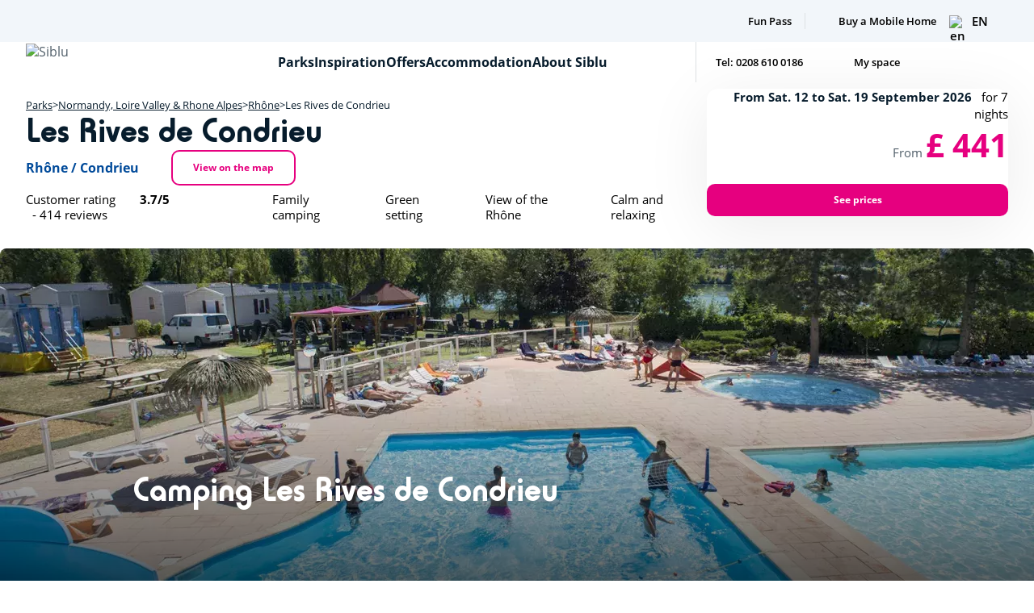

--- FILE ---
content_type: text/html; charset=UTF-8
request_url: https://siblu.co.uk/camping/france/countryside-holiday-parks/rhone-alpes/les-rives-de-condrieu
body_size: 73860
content:
<!DOCTYPE html>
<html lang="en" dir="ltr">
  <head>
    <meta charset="utf-8" />
<meta name="description" content="Les Rives is perfect for adventurous families. Set on the edge of the French Alps, with Pilat and Vercors national parks nearby, it&#039;s perfect for hiking and mountain biking." />
<link rel="canonical" href="https://siblu.co.uk/camping/france/countryside-holiday-parks/rhone-alpes/les-rives-de-condrieu" />
<link rel="alternate" hreflang="x-default" href="https://siblu.co.uk/camping/france/vacances-au-vert/rhone-alpes/les-rives-de-condrieu" />
<meta name="Generator" content="Drupal 10 (https://www.drupal.org)" />
<meta name="MobileOptimized" content="width" />
<meta name="HandheldFriendly" content="true" />
<meta name="viewport" content="width=device-width, initial-scale=1.0, maximum-scale=1.0" />
<script type="application/ld+json">{
    "@context": "https://schema.org",
    "@graph": [
        {
            "@type": "Resort",
            "name": "Les Rives de Condrieu",
            "address": {
                "@type": "PostalAddress",
                "streetAddress": [
                    "12 Chem. du Camping",
                    "69420 Condrieu"
                ]
            },
            "geo": {
                "@type": "GeoCoordinates",
                "latitude": "45.46",
                "longitude": "4.77658"
            }
        },
        {
            "@type": "Review",
            "name": "Les Rives de Condrieu",
            "itemReviewed": {
                "@type": "Product",
                "@id": "https://siblu.co.uk/camping/france/countryside-holiday-parks/rhone-alpes/les-rives-de-condrieu",
                "name": "Les Rives de Condrieu",
                "url": "https://siblu.co.uk/camping/france/countryside-holiday-parks/rhone-alpes/les-rives-de-condrieu"
            },
            "reviewRating": {
                "@type": "Rating",
                "ratingValue": "7.80/10"
            }
        },
        {
            "@type": "WebPage",
            "@id": "https://siblu.co.uk/camping/france/countryside-holiday-parks/rhone-alpes/les-rives-de-condrieu",
            "breadcrumb": {
                "@type": "BreadcrumbList",
                "itemListElement": [
                    {
                        "@type": "ListItem",
                        "position": 1,
                        "name": "Parks",
                        "item": "https://siblu.co.uk/search"
                    },
                    {
                        "@type": "ListItem",
                        "position": 2,
                        "name": "Normandy, Loire Valley \u0026 Rhone Alpes",
                        "item": "https://siblu.co.uk/search?location=Normandy%2C%20Loire%20Valley%20%26%20Rhone%20Alpes\u0026resorts=8067%2C8069%2C68041"
                    },
                    {
                        "@type": "ListItem",
                        "position": 3,
                        "name": "Rhône",
                        "item": "https://siblu.co.uk/region/holiday-parks-rhone-alpes"
                    },
                    {
                        "@type": "ListItem",
                        "position": 4,
                        "name": "Les Rives de Condrieu",
                        "item": "https://siblu.co.uk/camping/france/countryside-holiday-parks/rhone-alpes/les-rives-de-condrieu"
                    }
                ]
            }
        }
    ]
}</script>
<link rel="icon" href="/themes/siblu/favicon.ico" type="image/vnd.microsoft.icon" />
<link rel="alternate" hreflang="de" href="https://siblu.de/camping/frankreich/zentrum-von-frankreich/rhone-alpen/les-rives-de-condrieu" />
<link rel="alternate" hreflang="fr" href="https://siblu.fr/camping/france/vacances-au-vert/rhone-alpes/les-rives-de-condrieu" />
<link rel="alternate" hreflang="en-ie" href="https://siblu.ie/camping/france/rhone-alps/les-rives-de-condrieu" />
<link rel="alternate" hreflang="nl" href="https://siblu.nl/camping/frankrijk/midden-frankrijk/rhone-alpen/les-rives-de-condrieu" />
<link rel="alternate" hreflang="en" href="https://siblu.co.uk/camping/france/countryside-holiday-parks/rhone-alpes/les-rives-de-condrieu" />
<script src="/themes/siblu/js/cookies/didomi.js"></script>

    <title>Rives de Condrieu Camping: Campsite Holidays in Rhône Valley | Siblu Holidays</title>
    <link rel="stylesheet" media="all" href="/sites/default/files/css/css_R4BksV0uHqRAfiRVk1wSk0s5htJ23SpyU4iRTjlv1rg.css?delta=0&amp;language=en&amp;theme=siblu&amp;include=[base64]" />
<link rel="stylesheet" media="all" href="/sites/default/files/css/css_tjip6ZrMTmzb3bZI3iCZd7ZEtKo8eMnVKdrD3Z0MdDM.css?delta=1&amp;language=en&amp;theme=siblu&amp;include=[base64]" />

    <script type="application/json" data-drupal-selector="drupal-settings-json">{"path":{"baseUrl":"\/","pathPrefix":"","currentPath":"node\/36","currentPathIsAdmin":false,"isFront":false,"currentLanguage":"en"},"pluralDelimiter":"\u0003","suppressDeprecationErrors":true,"gtag":{"tagId":"","consentMode":false,"otherIds":[],"events":[],"additionalConfigInfo":[]},"ajaxPageState":{"libraries":"[base64]","theme":"siblu","theme_token":null},"ajaxTrustedUrl":{"form_action_p_pvdeGsVG5zNF_XLGPTvYSKCf43t8qZYSwcfZl2uzM":true},"gtm":{"tagId":null,"settings":{"data_layer":"dataLayer","include_classes":false,"allowlist_classes":"google\nnonGooglePixels\nnonGoogleScripts\nnonGoogleIframes","blocklist_classes":"customScripts\ncustomPixels","include_environment":false,"environment_id":"","environment_token":""},"tagIds":["GTM-53JDGF"]},"google_tag_events":{"enabled":true,"weights":[]},"data":{"extlink":{"extTarget":true,"extTargetAppendNewWindowLabel":"(opens in a new window)","extTargetNoOverride":true,"extNofollow":false,"extTitleNoOverride":false,"extNoreferrer":true,"extFollowNoOverride":false,"extClass":"0","extLabel":"(link is external)","extImgClass":false,"extSubdomains":false,"extExclude":"","extInclude":"","extCssExclude":"","extCssInclude":"","extCssExplicit":"","extAlert":false,"extAlertText":"This link will take you to an external web site. We are not responsible for their content.","extHideIcons":false,"mailtoClass":"0","telClass":"0","mailtoLabel":"(link sends email)","telLabel":"(link is a phone number)","extUseFontAwesome":false,"extIconPlacement":"append","extPreventOrphan":true,"extFaLinkClasses":"fa fa-external-link","extFaMailtoClasses":"fa fa-envelope-o","extAdditionalLinkClasses":"","extAdditionalMailtoClasses":"","extAdditionalTelClasses":"","extFaTelClasses":"fa fa-phone","whitelistedDomains":[],"extExcludeNoreferrer":""}},"ckeditor_tooltips":{"followCursor":0,"interactive":1,"allowHTML":1,"maxWidth":500,"trigger":"click","offset":[0,15],"animation":"fade","inertia":true},"visitedVillageId":"36","visitedVillage":"RC","wizvilleCampaignId":"4031","country":"en","wizvilleDictionary":{"reviews":"reviews","readMore":"Read more","readLess":"Read less","ratingTitle":"Customer rating"},"user":{"uid":0,"permissionsHash":"60366afb87afbd8cbd5aedaec095bbe096633709dce8f8ac53674f97db88ee72"}}</script>
<script src="/sites/default/files/js/js_J0tYxmULhBhk2jCH_xRb7G9eI4lsPtRbaGn4DmSlaOw.js?scope=header&amp;delta=0&amp;language=en&amp;theme=siblu&amp;include=[base64]"></script>
<script src="/modules/contrib/google_tag/js/gtag.js?t8efav"></script>
<script src="/modules/contrib/google_tag/js/gtm.js?t8efav"></script>


    <link rel="stylesheet" href="https://cdnjs.cloudflare.com/ajax/libs/intl-tel-input/17.0.8/css/intlTelInput.css" />
    <script src="https://cdnjs.cloudflare.com/ajax/libs/intl-tel-input/17.0.8/js/intlTelInput.min.js"></script>
  </head>
  <body class="path-node page-node-type-village">
        <a href="#main-content" class="visually-hidden focusable skip-link">
      Skip to main content
    </a>

    <noscript><iframe src="https://www.googletagmanager.com/ns.html?id=GTM-53JDGF"
                  height="0" width="0" style="display:none;visibility:hidden"></iframe></noscript>

      <div class="dialog-off-canvas-main-canvas" data-off-canvas-main-canvas>
    <div class="layout-container">
  
  <header id="main-header" class="main-header">
        <div class="bgc-lighter pt-s pb-s o-h@<md h-0@<md p-no@<md">
      <div class="viewport">
        <div class="sur-header d-f jc-fe ai-c">
          <ul class="d-f p-r tool-list">
                          <li class="tool-list-item mgr-s">
                <a href="/fun-pass" class="c-darkest fw-600 fs-xxxs pl-s icon icon-fun">Fun Pass</a>
              </li>
                        <li class="d-n tool-list-item mgr-s">
              <a href="/" class="c-darkest fw-600 fs-xxxs pl-s icon icon icon-favorite">Favourites *</a>
            </li>
                        <li class="tool-list-item mgr-s">
              <a href="https://siblu.co.uk//holiday-homes-for-sale-france" class="c-darkest fw-600 fs-xxxs pl-s icon icon-keys">Buy a Mobile Home</a>
            </li>
                      </ul>
            <div class="lang-switcher js-collapse">
  <button class="d-n@<md fs-xxs fw-600 d-f ai-c js-collapse-btn" data-collapse-target=".lang-switcher-list">
    <img width="20" height="14" src="/themes/siblu/dist/assets/svg/flag-en.svg" alt="en">
    <span class="ml-xxs tt-u">en</span>
  </button>
  <ul aria-expanded="false" class="p-a bgc-lightest mt-xs pbl-xxs pin-s p-s@>xs bw-xs bs-s bc-light lang-switcher-list d-n d-f@<md p-r@<md jc-sb@<md b-no@<md mt*no@<md">
    
                             <li class="fs-xxs fw-600 lang-switcher-item mt-xs mb-xxs">
                <a class="d-f ai-c tt-u c-darkest" href="https://siblu.de/camping/frankreich/zentrum-von-frankreich/rhone-alpen/les-rives-de-condrieu">
                    <img width="20" height="14" src="/themes/siblu/dist/assets/svg/flag-de.svg" alt="Deutschland - de">
                    <span class="ml-xs">de</span>
                </a>
            </li>
                                        <li class="fs-xxs fw-600 lang-switcher-item mt-xs mb-xxs">
                <a class="d-f ai-c tt-u c-darkest" href="https://siblu.fr/camping/france/vacances-au-vert/rhone-alpes/les-rives-de-condrieu">
                    <img width="20" height="14" src="/themes/siblu/dist/assets/svg/flag-fr.svg" alt="France - fr">
                    <span class="ml-xs">fr</span>
                </a>
            </li>
                                        <li class="fs-xxs fw-600 lang-switcher-item mt-xs mb-xxs">
                <a class="d-f ai-c tt-u c-darkest" href="https://siblu.ie/camping/france/rhone-alps/les-rives-de-condrieu">
                    <img width="20" height="14" src="/themes/siblu/dist/assets/svg/flag-ie.svg" alt="Irland - ie">
                    <span class="ml-xs">ie</span>
                </a>
            </li>
                                        <li class="fs-xxs fw-600 lang-switcher-item mt-xs mb-xxs">
                <a class="d-f ai-c tt-u c-darkest" href="https://siblu.nl/camping/frankrijk/midden-frankrijk/rhone-alpen/les-rives-de-condrieu">
                    <img width="20" height="14" src="/themes/siblu/dist/assets/svg/flag-nl.svg" alt="Nederland - nl">
                    <span class="ml-xs">nl</span>
                </a>
            </li>
                                                                
  </ul>
</div>

         </div>
      </div>
    </div>
    
    <div class="header">
      <div class="viewport d-f jc-sb p-r ">
        <button class="main-nav-burger mr-m d-n@>md">
          <span></span>
        </button>
        <div class="main-logo-wrapper pbl-xxs pbl-m@>sm pl-m@<md fs-0">
          <a href="https://siblu.co.uk/">
            <img class="main-logo" width="7.8125rem" height="100%" src="/themes/siblu/dist/assets/svg/logo-siblu.svg" alt="Siblu" loading="lazy">
          </a>
        </div>
        <nav id="main-nav" class="main-nav d-f fg-1 jc-fe@<md" >
          <div class="main-nav-list-wrapper d-f ai-c fd-c@<md o-h@<md h-0@<md">
            <ul class="main-nav-list h-100 d-f fd-c@<md ai-fs@<md w-100@<md">
                            <li class="main-nav-list-item d-f fd-c">
                <button type="button" class="main-nav-link icon icon-arrow-right p-r main-nav-link-has-sub ta-c fw-700 d-f ai-c fg-1 fg-0@<md fs-xs@<md pin-l@<md pbl-xxs@<md c-darker">
                  <span class="cta cta-icon cta-icon-back mr-s d-n">Back</span> Parks
                </button>
                <!-- SUB PANEL 1-->
                <div class="main-nav-sub viewport bgc-lightest w-100 pl-no pr-no p-a zi-2 p-r@<md">
                  <div class="bgc-lightest d-f fd-c@<md w-100@<md">
                      <div class="bgc-lighter region-list-wrapper d-f fd-c pbl-xxl pl-s fs-0 bgc-lightest@<md ai-fs@<md pl-no@<md pbl-no@<md">
  <ul class="fs-0 fg-1 region-list w-100@<md">
        <li class="region-list-item pbl-m pl-m pr-xxxl bblrad-s btlrad-s  pin-xxxl@<md">
      <button data-target-region="north-atlantic-coast" type="button" class="d-f jc-sb w-100 fw-700  c-darker main-nav-sub-btn icon icon-arrow-right">West Coast</button>
      <section id="north-atlantic-coast" class="bgc-lightest pbl-xxl pin-l d-f fd-c p-a t-0 r-0 region pin-no@<md p-r@<md ">
        <div class="d-f h-100 w-100 jc-sb">
          <ul class="region-area-list pl-l pr-xxxl fs-0 pl-no@<md">
                        <li class="p-m pl-no">
              <div class="icon icon-map-bretagne-sud d-f">
                <div class="mt-xxs ml-xs">
                                      <a href="/region/holiday-parks-brittany" class="tt-u fw-700 c-darkest m-no">Southern Brittany</a>
                                                      <a href="/camping/france/west-coast/brittany/domaine-de-kerlann" data-map-label="8066" class="region-area-label c-p d-b c-light fs-xxs mt-xxs">Domaine de Kerlann</a>
                                    <a href="/camping/france/west-coast/brittany/le-conguel" data-map-label="144042" class="region-area-label c-p d-b c-light fs-xxs mt-xxs">Le Conguel </a>
                                  </div>
              </div>
            </li>
                        <li class="p-m pl-no">
              <div class="icon icon-map-loire-atlantique d-f">
                <div class="mt-xxs ml-xs">
                                      <a href="/region/holiday-parks-loire-atlantique" class="tt-u fw-700 c-darkest m-no">Loire Atlantique</a>
                                                      <a href="/camping/france/west-coast/loire/bois-de-bayadene" data-map-label="618041" class="region-area-label c-p d-b c-light fs-xxs mt-xxs">Bois de Bayadène</a>
                                    <a href="/camping/france/west-coast/loire/les-pierres-couchees" data-map-label="8068" class="region-area-label c-p d-b c-light fs-xxs mt-xxs">Les Pierres Couchées</a>
                                  </div>
              </div>
            </li>
                        <li class="p-m pl-no">
              <div class="icon icon-map-vendee d-f">
                <div class="mt-xxs ml-xs">
                                      <a href="/region/holiday-parks-vendee" class="tt-u fw-700 c-darkest m-no">Vendée</a>
                                                      <a href="/camping/france/west-coast/loire/le-bois-dormant" data-map-label="8063" class="region-area-label c-p d-b c-light fs-xxs mt-xxs">Le Bois Dormant </a>
                                    <a href="/camping/france/west-coast/loire/le-bois-masson" data-map-label="8064" class="region-area-label c-p d-b c-light fs-xxs mt-xxs">Le Bois Masson</a>
                                  </div>
              </div>
            </li>
                      </ul>
          <div class="d-f jc-c fg-1">
            <figure class="d-f ai-c region-map d-n@<md pr-xxxl">
              <svg xmlns="http://www.w3.org/2000/svg" viewBox="0 0 1927.6 1948.3" xml:space="preserve" id="north_atlantic_map" width="1927.6" height="1948.3" x="0" y="0" version="1.1"><style>#north_atlantic_map .st0,#north_atlantic_map .st1{fill:#e6007f}#north_atlantic_map .st1{opacity:.2;enable-background:new}#north_atlantic_map .st2{fill:#fff}#north_atlantic_map .st3{fill:#071c2c}</style><path d="M242.5 454.7l-8 6.1-17.6 2.2-3.6 4.9-12-8.9-17.8 11.9 6.4 8.6-9.6 13.1-12.5-7.2-22.9.7v15.3h-4l-1.5-7.1-9.1 1.5-1.7-19-9.6 10.5-8.7-3.7-17.9 1.7-3.1 7.7-8.2 2-1.5-8.3-19.7 2.6v5.3l-10.7.6-5.6-3.9-7.3 3.7-1.5 8.8-20.2.7-11.9 14.3 8.9 6.7L0 535.2l4.2 7.4L1 560.1l14 1.7 4.2-4 1.8 2.6 29.8-3.9 6-4.2-5.1 4.9 2 9.7 14.3-6.4-2.8 9.7 17.1.9-.4 2.1-17.1-.6-14.3-3.7-18.5-8.8-12.4 14.2 14.6 4.9-.9 22.3 5.9-4.7 8.1-12.4 15.1 8.7 7.3 1.6 2.8 11-4.2 7.2-9.2-.6h-9.4l-15.2 2.3-26.6 1.5-6.4 8.4 9.1 5.4 8.3-.7 6.9 6.1 9.8-.7 15.6 17.8 3.7 19.1-5.9 11.8 17.8 3.4 18.4-.9 4.4-8.1-4.5-6.2 2.9 1.3 7-.7 12.2 6.9 9.1-1.7v-3.8l.7 3.2 10.3 16.9 23.1 1.6.5-2.8 3.9 5.6 13.8 2.5h9.3l.1.1 8.9 14.3 13.5 3.3 1.1-1.5-.7 2.3 11.4 5 13.6 13.3 4.3 8-3.2 20.3 10.7 7.8 6-6.9-5-6.6v-11.8l8.8 2.1 2.4-7.3 1.1 2.6 11.3 9.8 5.8-9.4-.7-1.5 2.6 3.5.6-.1-7.3 9.3 10.3 3.4 7.1 10.9 41.9-3.8 8.2 1.8-3.9 3.3.9 8.1 2.2 1.7 4.2-.7 6.2-6.1 4 4.7h12.9l14.9-7.7 22.2-8.7.7-21.6 4.9-2.7 14.2-7.5 48-2.5 3.2-8.9 7.2-7.1 17.4-2.3.7-8.2 9.8 1.3 6.7 9.2 16.8 4 3.4-7.1 3.9-13.7 9.7-24.1 4.8-2.7 13.8 1.7v-22.4l-5.4-5.4v-21.6l-2.3-7.7v-11.6l7.7-7.7v-16.3l-3.8-3.1.7-21.7-6.7-3.3-9.3-.1-8.3-6.6-8.7 10.4-7 .9-5.9 8.1-5.1-1.2-12.6-11-4.4-14.2-2.6-10.5h-38.2l-12.4-7.6 9.7-13.1-21.2-.9-8.1 9.2v.1l-4 4.5-15.1-1.6-1.6 8.6-7 .6-.7-10.3-9.3-2.8-3.8 4.4v-14.6l-10.7 8-14.1-2.3-4.9 9.6-28.5 15.6v7.2h-3.8v-13.5l-15.9-7.5 1.5-13.7-14.6-10.7v-13.3l-10.7-2.3.7-12.4-8.3-.7.7-8.6H248l-1.7 5.3-3.8-9.3zm38.2 286.7l7.2 1.7 6.9 8.2-2.9 4.7-8.8-2.7-11.8-5.5 11.3-1.7-1.9-4.7z" class="st0"/><path d="M684.1 546.2l-8.8.9-3.3 7.8-10.5 4.3-20.8-3.1-20.5 12.1-7.6-5.4-11.5 7.7-7.6-5.5-5.5-9.3-12.4-5.1-7.8 6.2-13.8-1.6-.7 21.8 3.8 3.1v14.2l-7.7 7.7v12.7l2.3 7.8v22.4l5.4 5.4v18.9l-12-1.5-6.1 3.5-10.2 25-3.8 13.6-1.2 2.6-1.3 2.7-1.2-.2-12.9-3.2-6.9-9.3-13.2-1.7-.7 8.7-16.3 2.2-8 8-3.1 8.1-46.7 2.3-21.1 11.1-.7 21.3-20.8 8.2-14.3 7.5h-11.4l-5-5.9-7.5 7.5-5.8 1.1 5 3.4-14.3 12.9 3.8 3.8 2.7 5.4-8.1 11.3 9.6 5.1 16 3.4 1.1-4.9 7.3 9.3h14.9l9.9-10.8h7.5l-9.9 5 .7 8.5 2.8 6.5-7.5 7.6h-10l2 14.1 17.4-3.2 18.7 17.1-.2.4-.9 1.1-22.3 28.7-.7 19.2 23.6 22.9-.9 7.6h7.3l14.5 43.4 15.6 7.7 15.6 15.6h17.3l6.9 15.3h17l7.5 11.3 18.7 9.3.7-10 3.1 2.9 24-14.4 9.6-.6 4.7 12.5 15.1-6.4 12.4 9.3 10.3-4.9 8.8-2.4 3.9-4.7 11.8-7.6-9.3-9.4-5.4 4-.4-3.8 5.5-10.3-5.4-9.1 4.4-5.9-2.4-21.9-7.2-11.1 5.4-7.1-12.4-13.8 4.5-10-18.6-15.5v-9.1l-7-9.8 2-.9 12.5-5.4 23.9 5.5 11.5-7.7V880l19.8-1.5 18.9-3.8 19.8-.7 2.1 4.7 6.7 5.9 5.9-10.2 14.2-14.9h6.2l8.8-32 12.4-14.7-.9-16.9 7.7-10v-5.3l-3.5-4.4 2.2-4.5 4.4-8.8 14.6 10.2H771l-4.2-13.7 7.5 5 5.8-8.3 23-6.4-4-9.8 4.8-6.1 11.5-4.5 11-14.3v-13.8h7.5l3.3-11.8.7-16.7-7.2-6.7 5.5-9.7 9.8-12.5-11.6-8.2-9.9-1.7-10.8-16.2h-4.8l-.2 2.3h-15.6l-7.6-11.4-12.7-4.5-3.7-26.8-6.7-9.3-21.7.7-20.7 19.1-10.5-.6-1.1-.1-3.8-13.6-9.9-3.8-2.9-16.5-7.7-7z" class="st0"/><path d="M707.6 857l-15.1 15.8-1.7 3.1-2.8 4.9-4.2-3.4-2.4-5.9-21.7.9-19 3.8-21.8 1.6v11.1l-9.7 6.4-23.6-5.4-17.8 7.6 8.2 11.6v9.4l18.1 15.1-4.5 9.8 12.1 13.6-5.3 6.9 7.8 11.9 2.3 20.7-4.8 6.4 5.4 9.2-5.1 9.8 1 8.6 7-5.3 5.8 6-9.4 6-3.8 4.5-8.3 2.3-9.2 4.3-.1-.1-2.1-1.7v.2l-10-7.6-14.1 6-4.4-12-11.6.9-25.2 15.2 5.8 5.3-11.5 9.3-1.3 7.3-10 1.2-6-6.7-14.9-1.3-1.6-7.4-10-6.7-14.9 5.4 9.7 14h10.9l10.4 6.6 8.8 7.1 15.7-.7 2.9 6.7 10.7 2.3 3.8 10.5 6.6 2.8-.6 6.4-8.7-1.3-3.9 5.8 7 10.2-3.4 15.4-9.4-.7-2.4-5.3-3.7-3.2-1.6-18.9-13.5-1.7-12.2-14.9-1.8 30.5 17.6 13.1 1.5 14.1 3.1 16.7 1.7 18.1 9.9-1 15.8 13 10.2 5.8.9 8 8.9 1.6 24 24 5.4 24.7.5 2.3h.1l6.1 26 1.5 21.8-2.1 3.3-3.2-15.5-11.4-42.8-38.9-35.1 1-16.5-9.6-1-12.9 19.2-3.8 64.5-9.9 65-7 50.6-.7 13.1 2.3.4 5.3-17.4 9.8-12.7 14.1 12.9 1.6 4.3 3.3 4.7-16.2.7-3.3-4.9-9.1 3.7-1.7 11.9-8.4 11.5v17.8l-.1.5-13.6 72.9-17.6 67.4-5.4 26.1-4.4 18.3-10.8 18.5-.5.9-.7 1.1-2.4 4.4-17.4 21.2-13.2 5.3-10.9 1.6v10l9.9 9.1 13.1.6.7 9.9 12.6 1 2.9-6.6 13.6 5.8 8.6 2.1 1.8 7.8-5.1 4.5v14.2l-10.7 5.4-.9 8.1 7.3 8.3 13.8 4.3 2.6-12.5 4.3-4.8-.5 6.9 6 8.6h13.7l6 8.2 18.6 3.1 17.8 10.9h28.3l1.6 15.4 20 15.6 8.3 9.8 9.2-4.9 6.9-1.3 3.9 3.9 21.7-11.9 1.2-15.9 6.1-4.5 3.1-24.5 10.7 2.1 5.9-3.8-5.4-10.9 20-17 12.4-27.8 8.1-10.5-15.2-22.8 8.5-7.7-13.8-22.8-20.6-1.5-.2-.2-.9-1.6-4.5-7.8 5.1-14 7.8-10.2-2.3-12.9 6.4-6.4-9.2-15.4 6.9-8.2 7.7-1.5 7.8 3.3 10-8.6 3.3 9.8 4.4 6.4 10.2-2.7-.9-10.7 2.6-5.5 2.1-4.3 8.7 7.4 12-12 5 7.1 13.7-2.4 14.4-1.6 6.1-10.8 21.7-2.1 12 11.9 4.5-4.4 8.4-2.6-3.1-10.7 10.3-2.7 15.8-3.4-3.3-9.8 4.2-4.8 4.2-15.7-8.4-9.2 4.8-15.4 10.7 6.4 18.9-3.4-8.3-18.1-5.8-21.6 14.6-.6 3.8-9.9.2-.6 7.1-7 .7-11 16.3-1.5 12-17-5.4-1.8-.6-6.4 12.7-1.6 1-8 5.6-3.7 7.6-13.3-7.1-7.8v-7.5l5.6-4.9.5-.1 16.2-7.5 18.6 8.3 15.3 21.9 9.8-1.3 12.1-12.1 4.3 7.6 9.3-9.2 10.5 2.8.5 3.7 12.2-8.6-3.4-8.5-4.2-4.3 5.1-6.4h6.5l4-12.9 3.3-6.5-2.3-13.7 9.4-13.1 14.2-8.7.7-20.2 4.9 2.8 8 8.7h8.7l5.5-6.4-3.9-9.4 3.7-13.6-2.4-13.6-4.5-5.3v-10l7-11.5-1.7-11.5-1-1.1-16.7-17.1-1.2-5.6 13.7-8 8.9-4.9 2.2-10.8 9.4-7.1-3.2-15.3-6.1-7.8-1.5-23.4-8.7-20.7-8.6-3.1-6.7-11.9-5.5 7-4.2-5.3v-9.2l-9.8-13.8-25.7 3.1-14.5-3.7-39.3-4.8-4.5 12.2-12.7-.6-3.1-1.7-9.2.9-7.3-5-11.9 13.7-1.7 2-.6.7-1 1.1-12.1-12.1-7.3 7.2-13.8-1 1.7-13-8.6-4.6-4.8-16.3-12.6-1.7-7.4-7.4-14-11 2.8-8.5v-15.4l-13.8-13.7-1.5-10.8-13.2-13.8-4.5-18.6-5.6-2.4-6.6-9.1-7.7 4.9 1.5 8.1-18.5 4.4h-21.7l.6-8.1v-15.4l-18.4-5.4v-9.3l-14.7-3-3.1-12.4h-8.3zm-194.4 284.2l.7 11.1 1.3 2.6h-7.7l-1.1-4.8 6.8-8.9zm457.1-739.9l-7.4 9.1-4.8 17.3-4.5 7.6h-.1l-.5 1-21.3 6.1-3.8 4.8 4.2 6.5v6.7l5.6 1.2-2.7 2.8.6 6 1.3-1 6.6 6.6 2.3 9.2 5.9 5.9-2.8 7.7-.1 8.4 5.1 5.8-5.3 9.1 5.8 14 10.5 7.5 1.6 8.8 9.2 1.5 2.2 16.3 7.3 9.1 12.9 2.4 2.8.5 1.3 9.2 1.6 2.6 1.7 21.4 26.1-2.3 9.4-8.8 8 6.5 20.3 1.5 4.8 7.1 2.8 4.2 8.8 4.4.7 11.6-13 8.9 8.7 7.7 8.8-5.6 20.7.7 8.2-1.6 2.2-6 6.7.6 1.6 6.9 20.5-11.5 17.1-20.2-6.2-7 4.9-10.5 13.1-6.5 30 1.5 6.4-4.9 1.6 1.6 2-15.2 3.1-15.1 5.4-7 .7-8.8 10.7-4.5v-8.2l-11.8.7-1.8-4 3.8-6.7-3.3-12.5-5.9-3.7 1.5-9.3 6.2-4-.9-4.8 3.1-3.8-14.1-2.9-3.9-9.1-7.1-2.4-20.1-19.3-2.3-17-9.4-6.9-5.5 2.8-7.1 5.8-7.5-2.3-13 5.4-11-6.4-4.9 6.5-5.9.6-4.4-3.6-8.3-4.9-8.9 6-1.3-1.3-3.4-3.3-17-10.2-16.7-8.7-8.7 3.9-8.6 2.2-5.8-4.4-13-8-10.3 7.8-14.1 1.6-20.1-1.6-4.3-6.9-3.5-8.9z" class="st1"/><path d="M1088.9-11.9L1063.6 0l-38.1 6.1-1.3.2h-.2l-2.2.4v.1l-40.7 7.7-34.7 26.6v103.8l-.1 1.6-.2 2.4-2 24.7 16.9 15.3v5.3l-19.7-11.8-26.6 32.6 8.3 3.6 8-.7 3.4 7 33.7 32.9 2.2 13.3 7.3 13.5-2.1 2.6-5 6-3.8 9.6h6.1l-2.6 6.2-3.1 15.8 4.5 7.7v14h6.9l-7.5 13.7-2.4 7.6 7.1 6.4 2.1 17.3 3.3 5.3-3.4.9-8-4.4-2 14.9 1.8-2.3 2.2 5.1 5 8.2 21.6 1.6 14.8-1.6 9.6-7.3 11.5 7.1 6.6 5 9.9-2.6 7.7-3.6 15.7 8.2 16.7 9.8 5.9 6 9.4-6.2 6.9 4 5 4 7.8-.9 4.3-5.6 10.3 5.9 13.2-5.5 7.8 2.4 7.8-6.4 4-2.1.2.2v.1l1.2.9 1 .6 5 3.7 2.3 16.8 20.8 20.1 6.7 2.4 4 9.3 14.1 2.9 2.2-2.8 3.8-7.8 11.5-5.4 6.1-16.2 7.6-5.1-5-6.9h-9.6l-1-3.4 6.2-2.8 3.9-5.9-7.1-4.8 1.7-5.4 18.5-1.5-3.9-8.7-10.4-6.9v-19.3l13.7-10.2h17.1l-1.6-8.1 7.7-3.3 12.9 8.4 6.7-1.8-.7-26.9 2.3-8.9 3.3-11.6-9.9-5.3 1.7-4.5 14.8-3.2v-10.2l11.4-6 3.3-10.2-3.9-6.2.7-10.7 7.2-6.4-7.1-13.5 2.2-14.6h-17.1l-.5-5.9 15.3-9.2-2.6-16-13.3-3.6 2.7-2.8v-10.5l11.9-8.7-3.5-7-25.1-19.7-44 2.3-4.5 7.6h-3.5l.7-26.1-13-15.3-9.2 1.5-5.5-6.2-15.3 6.9-5-5-10.4-1.5-2.8-9.1-.7-31.2-7-3.1-.9-5h-4.5l-1.6-9.3-11.3 1-19.5 6.2-9.1 11.3h-8.1l-5.6-7-2.2-8.2-8.2-9.3h-10.7l-4-7.5V29.4l5.4-8.4-3.3-12.2-9.9-20.7zm632.4 1313.6l-7.7 3.4-1.6 11.3-11.8 1.3-2.2-10-5.1-5.3-14.7 1.6-6 5.1-3.2 16.9 2.8 4.7 15.8 1.6 3.1 9.7 5.9 2.9v14.8l-13.8-.6-6.1 6.7-17.4-3.1-9.8 8.3-7-3.1-11.3 8.8 3.9 7-5.1 5.1h-19.8v11l5.8 2.9-1.7 3.9-12.4 5-16.5 1.6-5 15.7-.7 9.8 8 6.4-7.1 8.3-9.8-4.9-13.7-1-2 8.6 7 4.9-8.6 5.6 3.5 14.4 26.1 7 4.7 10 7.1 1.3-2.4 23.4-.1 1.2-2.9-3.4-7.5-6.5-4.4 12.9-6.2 5.5-1.5-.1h-1.1l-1.3-.1-5.1-.4-10.9-8.1-3.2-10.3-22.2-1.6-15.2-1.5-1.3-7.8 5.1-11.3-1.8-1.3-9.4 8.1-14.2-1.5-2.4-4.2 10.8-14.7-11.8-11.1-11.9 1-8.8 13.8 2.3 15.1 12.5 1.5-1.5 4-9.8.7-10.8 10.9-1.8-2.4 2.2-15.3-5.3-6.2-22 3.3-4.8 9.7 2.9 1.6 12.6 21.1v17.5l22.8 22.7v8.7l-10.3 5.9-19.8 11.3-5.5 40.5-22.4-3.1-7 18.7 5 7-24.1 14.8-7.7 17.8 26 1.2 31.7 2.3 3.8 3.8h-9.3l-8.7 14.9 34.5 7.2 28.7-5-14.6-13.7 7.6-6.4 13.6 5.8 6.9 14.8 44.7.7 10.5-4.3 1.6 5-13.8 12.1 18.2.7-2.4 6-6.1 7.2h39.8l17.9 5.9 1.3 1.8 2.4 3.4 13.6 6 3.8 15.6 9.7 1.7 8.1-5.6 13.3-8.2 22.2 2.2-.5 4.3-7.2 3.5.5 2.2 21.3 1-6.2-6.5-1.5-8.8 8.8-6.1 11 3.6 4.3 1.5 4.3 5.1 6.7-4.7 1.5-10.2 5.4-4.7h16.3l4.5-6.9 10.2 3.1 13.3-5.8v-22l-12.7.6 8.5-5.3 6.4-8.7 1.7-11.9 21.8-3.1 11.8-13.1v-.1l.7-.7.9-1 .1-.2.7-16.5 14.7 2.9 5.4-7 8.3 1.7.7-24.1 17-1.3 15.2-13.8h14.3l.9-8.9 14.2-8.6-7.8-17.8 11.4-9.8-2.2-11.1 16.5-5.3 4.8-17.6-2.3-11.8-3.9-7.1-3.3-10.9-12.4 1-36.1 13h-10.9l-19.5-15.8-20.5-5.6h-10.7v-13.3l-16-9.9v-13.3l12.4-1.7-8.1-7.1-7.6-2.3-3.4-8.9 2.8-6.2 14-14.9-2.2-10.8 1.2-1.2.2-.2 1.8-2 5.1-5.6 8.9.9v-8.9l-10.7-5.4-2.3-22.3-9.4-3.4-10.7 1.6-19-9.6-3.2-23-11.6-3.8-3.7-7.4-5.3-11.6-16-.9z" class="st1"/><path d="M916.3 213.2l-5.4 6.6-32.7 25.1-58 14.6-38.5 13.8-31.3 16.9-18.7 27.9-4.2 22.5 15.9 12 16.5 3.6-15.3 2.7-29.4 17-32.3 12.7-25.6-14.3-62.8-9.3-14.8-7.7-21.8 5.6-7.1 1.7-.8-17.2-19.7-23.4 5.5-14h9.3l-8.3-23-34.2-1.6-17.3 12-19.2-12.6-29.8-8.8-3.8 9.4 16.4 13.2v15.9l-6.5 8.1 4.7 4.7 1.7 1.2-1.5 14.2 5.5 12.5 17.6 20 3.7 17.3 3.8 5.5v27.2l9.2 18.7v20.8l-10 20.1 11.1 28.7 16.7 3.7 1.2 6.1-7.3 3.3h-15.7l2.7 11.1 4.7 14.9 13.3 11.8 7.5 1.8 6.2-8.5 6.9-.9 7.8-9.4 7.1 5.6h9.3l5.3 2.6v1.8l14.5 1.7 7.6-5.9 10.4 4.2v.1l.7 1.3 4.4 7.3 9.4 7 11.5-7.7 7.6 5.4 21.1-12.5 20.6 3.1 12.1-4.9 3.1-7.5 6.4-.6 6.2 5.5 3.1 17 10 3.9 3.9 14.1 14.3.7 20.7-19.1 19.7-.7 5.6 7.6 3.8 28 13.2 4.6 8 11.8h15.5l.6 4.3 2.3-.1.6-6.5h1.5l10.7 15.9 10.2 1.7v-20l-5.3-7.1-1.3-5 10.5-6.4 11.8-2.3 8.2-9.8-1.6-29.3-16.2-13.7-.7-13.2-1.8-1.2 9.6-9.2h10.3l27.7-14.3 8.6 3.6 20.2.1 5.1-6.1v-11.3l15.3-7.6v-12.4l4.3-3.6-.4-3.4 5-5-8.1-1.7v-5.5l-3.7-5.8 2.3-2.8 21.6-6.1 5.6-9.7 4.6-16.9 5.8-7.1 1-7.6 5.8 3.2 7.5-2.1-4.7-7.2-2.2-17.8-6.6-6 1.8-5.9 5.4-10 4-7H974v-12.4l-4.4-7.5 2.9-14.6 3.7-9.3h-6.1l2.3-5.9 8-9.7-7.8-14.3-2.3-14-33.8-33.1-4.2-8.1-8.9.7-7.1-2.5z" class="st0"/><path d="M1408.6 191.4l-8 11.8-7.2 7.2v15.9l-8.6 5.8-16.7 5.3-8.6 3.6-10.5-8.2h-16l-2.2 14.9 6.6 12.5-6.6 5.9-.7 12.4 3.7 5.9-2.7 8.2-11.8 6.2v9.7l-14.3 3.1-2.8 7.7 10 5.4-2.8 9.8-2.3 9.3.5 20.5.2 4.9-4 1.1-13-8.4-10.7 4.5 1.5 7.1h-15.1l-15.3 11.4v21.8l10.9 7.1 2.2 5-16.8 1.3-2.7 8.6 6.6 4.4-2.2 3.4-7.5 3.3 2 7.1h10.3l2.8 3.9-6.1 4.2-6.1 15.9-11.4 5.4-4 8.5-4.2 5.1.9 4.3-5.9 3.8-1.8 11.9 6.4 4 2.8 10.5-3.8 7 2.9 6.6 10.9-.6v4l-10.7 4.5-.7 9.6-5.1 6.6-3.3 15.9-1.8 13.5 5.6 4.6h9.1l19.2 20-2.4 20.8 15.1 11.5 7.6-5.3 11.3 13.5 1.5 13.8 8.6 11.4 4 9.2 31.7 1.6 14.6-7.3 4.2 8 6.9 1 4-8.6 24.5-.7 10.9-5.8 1.6-9.6h20.8l5.3 2.9 6.6 3.7 13.5 14.3 17 23-10.2 10.9 7.5 5.1.9 13.5 12.6-.7 3.1 6.1 10.2.7 6.2-3.4 11.5 14.3 2 4.5 18.4-4 3.1-7.5 1.2.2v-8.3l9.4-4.2 12.2 4.6 11.8-4.8h7.6l2.4-16 5-5.9-8.1-.9-.6-7.2 10.5-2.3.6-5.9h10.9V692l8.8-3.2-2.3-6.4.7-.5.2-.1 1.8-1.2 4.9-2.9-2.9-4.5 2-1.1 5.3 6.1 8.9-6.2 2.2-7.2 13.2-2.2 3.1 2.4-.7 8.5 10.8 8.2 7-.7 6.7-5.4h15.1l11.5 13h4.7l6.9-4.3.9-4.4 5-2.6 6.1 4.2 6.7 7.6 24.4 12.9 3.4 6.6 12.5.7 13.3 10.3 2 4.8-.7 8.7-3.8 7.1 1.7 10.7 10.9-1.6 2 7.5 4 17.3 8.6-1.3-1.5 7.3 6.2 5.4 29.1-.7 15.3-12.1.7-17 8.1-10.4-10.5-12.1-4.9-11.4 5.9-8.2v-19.4l3.8-8.9v-15.4l7.1-10.3-7.8-11-.6-19.8-.1-1.7v-.9l-.1-1.3 19.8-38.8.2-.4-2.4-22.3 9.2-29.9 2.3-25.5 19.8-14.6v-9.3l7.1-9.3h6.1l7.6-7.6-1.6-13.2 6.6-17.5 12.4-2.8-12.9-10.2-19.2-2.2-17.3-8.7-11.1 6.7-5.9-6.5h-8.8l-12.1 3.3v-.1l-2.2.6-1.1.4-.2.1-4.8-6.9-15.4-9.4-5.6-8.8-19.5 1.7-10.8 9.9-25.1.7-7.2-5c-1-1.7-4.6-7.8-8-9.7-.2-.1-.3-.3-.5-.4-.1-.1-.4-.1-.5-.1l-.7-.1v1.1l-.4-1.1c-2.7 0-8.2-2.9-10.8-4.4l-.5-.2-12 5-.7 8.9-11.3 1.3-7.5-14.2-4.3-1.5v-10.7l-10.8-4.7-.7-18.1-8.1-7.8-16.3-8-8.5-.1-2.3 1.6h-7l-10.7-9.2-12.4.7-9.6 8-2.2 3.6H1591l-4.5-4.7h-12.2l-13.8-15.3h-18.6l-9.2 8.5-13.1.7-4.5 4.7h-3.2l-2.9-14-6.6-6.6-3.1-.5-2.4-.4-3.9-.6-3.1-14.9-6.7-5.1-21.1-2.3-3.7-9.6-7.2-4.8-24.1-3.1-1.3-16.2 3.1-3.1v-8l-12-7.6 2-7.5 3.4-8.4-5-4.3 7.8-7.1v-14.9l-3.8-2.7h-12.7zM938.2 1333.5l-16.5 7.7-4 .6 1 1.5-4.9 4.2v9.4l6.6 7.3-6.4 11.1-6.4 4.2-.7 7.2-13.2 1.6.9 10.2 3.9 1.3-9.6 13.6-17.1 1.5-.9 12.1-6.6 6.5-3.8 9.8-16 .7 6.6 24.5 6.7 14.7.4.9-15.1 2.7-12.4-7.3-6 19.6 8.4 9.2-3.5 13.7-4.9 5.6 2.9 8.6-13.3 2.8-12.6 3.3 3.1 10.8-4 1.1-2 .6-.6.2-3.4 3.2-11.1-10.9-24 2.3-6.1 10.8-13.3 1.5-12.2 2.1-5.8-8.1-12.5 12.5-9.4-8-6.1 13.1.6 9.3-6.6 1.8-3.3-4.5-4.3-13.1-11.5 9.9-7.2-2.9-9.3 1.7-8.3 10.2 8.9 15.3-5.9 5.9 2.3 13.1-7.2 9.4-5.8 15.4 6.7 11.8 18.7 1.3 2 .2 12.1 20.1-8.4 7.7 15.4 23-7.2 9.4-12.1 27.4-21.2 18 5.3 10.7-3.3 2.2-12.2-2.4-3.2 26-6.2 4.7-1.3 18.6 3.2-2 12.4 7.3 14.9 11.3 1.5 9.1 12.9 10.5h10.5l24.9-10.5 10.3 11.9 15.8 4.2 5.4-8.9 5.9 2.6 14.1 1 33.4 2.3 1.6-37.6 9.2 1.3 14.1 8.3 5.6 3.2 24.2 4.6h9.4l13 16.9 32.8-1.6 13.2 20.9 12.1-4.9 32.5 4.5 2.2 12.1.4 2.3 1.2 7.2 11.8 11 22.5 6.2.7 13.3 13.1 11.5 10.2-1.8 13.1-16 15.3-2.9 24.7 8.3 22.2 19 6.5-8.2h4.4l5.6 4 5.9-2.8.7-10.7 22.5-5.3 7.6-9.9 11-3.7h15.3l10 10.7 14 1v-14l-6.5-8.9-10.4-4.5-1.6-64.2-.7-23.8 1-26.6-9.9.7-6.9-10.2 5-8.1 12.6 11.9 12.4-9.9 8.1-7.8.9-7.5.6-4.4 27.3-8.5 2.9-6.6 21.3-.7 7-8.7 41.3-32.9 25.7-18.1 7.2.5 13.5 1v15.4l18.6-.9 10.3.5 7-16.3 25.6-15.7-5.8-8.1 6-15.8 22.9 3.2 5.5-41.8 30.4-17.3v-11l-22.8-22.7v-17.1l-13.4-22.2-28.8-16.2-2.2 12.7-8.9.9-3.3-12-12.7 2.4-2 14.6-7.1-2.6-19-12.4-7.6 3.9v-20.5l-12.9-7.7-3.3-2 2.2-16-13.1-14.2-5.4-27.8-20.2-26-13.8 3.3-2.9-10.4h-9.7l-1.5 9.4-18.1 5.6-13.8-35.4-22.9 8.3-5.8 12.9-14-9.3-11.1 35.1-10.3 23.6-5.3-6.6-2.3-22.4h-7.5l-3.4-21.8-15.1 2.2-2-13-3.1-4.9-23.1 19.7v17.8h-5.3l-2.2 17.6-5.3 2.1-4.2 9.4h-22.4l-2.1-3.2H1047l-6.5 10.7-1.1-.1-5.3-.7 4.2-12.6-9.7-4.3 9.7-22.5-13.3-9.9-4.4-28.4-13.2-3.5-8.1 8-4.3-7.6-13.8 13.7-7.6 1-14.8-21.2-20.6-8.5z" class="st1"/><path d="M1149.9 944.2l-10.7 13.8-6.1.7-6.2 6.5-7.7-8.5-21.8 21.9v13.2l3.8 3.2.6 4.9-9.7 7.6-9.7-2.9-19.8 4-10.2 11.6-4.8 10.3 2.1-.5 8.6 12.1v9.2l6.4 8.3 5.3-6.6 5.5 9.6 8.3 3.1 8.2 19.2.4 6v.1l1.1 17.8 6.2 7.6 2.8 13.6-8.9 6.7-2.2 10.7-8 4.3-15.3 8.8 1.7 8.1 17.6 17.6 1.5 9.9-7 11.4v11.5l4.8 5.5 2.2 12.4-1.7 6.1-2.2 7.7 3.8 8.8-3.9 4.5h-6.5l-7.3-8.1-8.8-5-.9 22.8-13.2 8.1-10.7 14.5 2.4 14-3.1 5.9-3.5 11.5h-5.9l-7.1 8.8 5.3 5.3 2.6 6.5-9.8 6.9 4.3 26.8 12.6 9.4-9.9 22.9 9.9 4.4-4.4 13.2 10.8 1.5 6.5-10.9h9.6l2.1 3.2h25.4l4.4-9.9 5.5-2.3 2.2-16.9h5.5v-19l20.3-17.3 1.2 2 2.2 14.9 15.3-2.2 3.2 21.6h7.5l2.1 20.6v.4l8.2 10.2 11.9-27.3 10.3-32.2 13.6 9.2 6.5-14.6 19.3-7 .5-.2 13.8 35.3 21.6-6.6 1.5-8.9h5.8l3.2 10.9 14.6-3.5 16.7 21.3 1.5 1.8.7.9 5.3 27.9.1.4 12.9 13.8-2.3 16.4 16.4 9.9v22.9l9.8-5 18.1 11.8 10 3.8 2.1-15.9 9.1-1.7 3.2 11.9 12.7-1.3 2-11.1 24.5 13.8 4.3-8.8 10.9-1.6 8.6-1.2 3.8 4.4-2.2 15.3 4.2 5.3 12-12.1 10.4-.9 2.9-8.2-13.6-1.6-2-12.5 7.7-12.1 9.7-.7 9.6 8.9-10.5 14.3 3.8 6.5 16.4 1.7 6.1-5.3-3.2 7 1.8 10.4 16.9 1.6 20.7 1.5 2.9 9.6 12 8.9 10.8.7 7.5-6.6 3.4-10.2 4.7 4.2 6.4 7.5 3.4-32.2-8.1-1.6-4.7-9.9-25.7-6.9-2.8-11.5 10-6.6-8.6-6 1.2-5.1 11 .7 11.3 5.6 9.8-11.5-8.8-7.2.6-8.3 4.4-13.8 15.3-1.5 13.7-5.5 1.2-2.7.2-.7.7-1.6h-.1l.9-1.8-6.5-3.3v-7.2h18.4l7.1-7.1-3.7-6.7 8.6-6.7 7 3.1 10-8.6 17.6 3.2 6.1-7 15.3.7v-19.4l-6.4-3.2-3.1-10.2-16.3-1.6-1.7-2.9 2.8-15.2 4.8-4 13-1.5 3.9 3.9 2.4 11.5 15.7-1.8 1.6-11.8 6-2.7 16.5.9-.6-1.2 21.2-8.4 8.2 5.3h9.8l.9-9.7 9.3-5 3.9-4.6 20.3-7.8 2.6-14.1-3.8-5.9 11.1-19-10.8-4-2.9-10.7-20.6-12.1c.2-4.4 1-23.1-.9-27.6l1.5-1.2h-3.7c-2.5.6-11.2 1.3-13.6 1.5l-10.9-12.2.4-13.2.4-11.5 25.8-10.8 3.3-8.2-1.6-17.6-17.8-18.5-4.4 2.6v-17.1l-14.7-7-.5-5 8.3-9.1v-11.6l-13.8-14.6-.7-10.5h-27.4l-17.8 3.1-16.2 13.1-4.2-6.4-9.9.9-8 17.5-.1.4 1 7.6 7.5 6.1-14.2 9.3-9.6 8.9h-23.6v-12.7l8.5-4.9 14.3-1.6 1.1-9.3-4.2-2.8 11.1-14.1-2-5.5-14.3-7.7-32.1 35.4h-20.6v-8.8l-13.6-6.7-14.9 16.3-9.8 1.3v-10.2l-10.3-4.7-15.3-21.6-13.7-5.3-4.5-10-8.8-1.8-7.8 5.5-5.4 1.5-8.3-7-9.6 1-5.8 10.8-14.4 56.3-2.1 4.7v.1l-2.2 5.3-3.7-.5-2.8-14.7-4.3-13.1-9.7.9-6.2 6.2-4.5-6.1-7.1 6.4-8.9-5.8h-8.3l-3.7 2.8-1.8 9.9-2.6 14.1h-8l-5.6 5.6-4.2-4.2-24.9-3.8-.4-.1-9.3 5.5h-4.9l-1.3-5.3-11.4-2.3-.7-12.1-2.1-.7 15.1-11.5.7-30.7-6-8.5H1298l-4.5-6.1h-13l-3.2-3.9v-11.1l-15.6-29.5-8.9-6.5-14.9 20.6-4.5 1.1-2.2-9.3-8.5-3.8-3.2 6.5h-9.8l-1.7-7.5-9.1 5.3-7.5 4.2-8.6-9.3-12.9-6.1-.7-10.2-19.3-2.2z" class="st1"/><path d="M937.1 466.2l-5.9 4.9v12l-15.3 7.6v11.9l-3.9 4.7h-18.4l-9.4-3.9-27.9 14.6h-10.8L833 529.9l3.3 2.2.7 13 16.2 13.7 1.5 27.3-7 8.6-11.1 2.2-12.6 7.5 1.7 7 5.3 7v18.9l2.3.2 9.4 6.7-2.6 3.2-.9 1.1-.6.9-4.4 5.5-6.5 11.5 7.8 7.2-.7 15.3-2.8 9.8h-8V714l-10.2 13.2-11.5 4.5-6 7.7 1.8 4.7.6 1.5.4 1 .7 1.5-21.3 5.9-4.9 7.1-11-7.2 5.1 16.9h-6.5L745 759.4l-8.6 17.3 4 4.9v3.7l-7.7 10 .9 16.8-12 14.2-9.3 33.3h1.6l3.1 12.1 14.3 2.9v9.2l18.4 5.4v13.6l-.9 10.4h24.5l21.1-4.9-1.7-8.8 4.5-2.8 5.6 7.8 5.1 2.2 4.5 18.1 13.1 13.7 1.5 10.8 12.5 12.4 1.2 1.2v14l-3.3 9.8 15.2 11.9 7.8 7.8 11.9 1.6 4.7 15.8 8 4.4-1.2 9.8-5.3 1v2.3l2.3.5 19.7 1.5 6.5-6.4 12.2 12.2 15.4-17.8 6.4 4.3 9.2-.9 2.8 1.5 15.2.9 4.5-12.1 37.2 4.5 14.8 3.8 5.4-.6 2-.2h.4l17.8-2.2 3.9-8.3 9.6-10.9 18.4-3.8 10.4 3.2 11.6-9.2-.9-7.2-3.8-2.9v-11.3l19.5-19.5 7.7 8.4 7.4-7.6 6.2-.7 10.5-13.6 16 1.3.1 3.2 2.3.2 6-19.2-3.8-7 .6-9.6 2.4-20.5-8.4-8.5 1.6-18.1-7.8-16.2-.7-11-14-10.8-2-8.3 6.7-9.8v-15.3l-7.1-8.5-1.5-1.7-.1-.1-.5-.5-.6-6.4 15.6-4.5-2.7-9.6-2.3-12.2-9.9-14-1.8-6.7h14.1l11.5-8.2 1.6-12.5-6.4-7.2 19.3-16.3V674l-10.2-10.8-3.8-12.2-14.7-14-18.5 10.4-1.3-5.4-10.2-.9-2.3 6.4-6.7 1.2-21.1-.7-8 5.1-5.1-4.5 11.6-8-.9-14.3-9.6-4.8-7.8-11.8-20.8-1.5-8.9-7.4-10.3 9.7-19.8 1.7.1-.1-2.1.2-.9.1-.2.1-1.6-19.7-1.6-2.3-1.6-10.5-16.4-3.2-6.5-7.8-2.3-17.4-9.2-1.5-1.5-8.1-10.8-7.7-5.1-12.2 5.6-9.4-5.8-6.4v-7l3.3-8.9-6.5-6.5-2.3-9.2-8.1-8.5z" class="st1"/><path d="M1216.4 588.8l-7.2 5.5-29.8-1.5-14.4 7.2-5.9 12.6 6 6.6-16.3 19.2 14.4 13.6 3.7 12 10 10.8v12.9l-20.5 17.1 7.2 8.2-1.3 10.4-10 7.2H1136l2.7 9.9 9.9 13.8 2.3 12.1 2.1 7.4-7.7 2.2-7.5 2.2.9 9.1 9.2 10.7v13.8l-7 10 2.5 10 13.7 10.7.7 10.2 7.7 16.3-1.6 18.6 8.5 8.3-2.3 19.5-.7 10.3 3.7 6.7-5.8 18.4.6 6.7 13.5 6.2 9.7 10.7 9.2-5.1 6.2-3.8 1.5 6.2h13.1l2.8-5.8 5.3 2.3 2.4 10.5 7.7-1.8 14.2-19.4 6.4 4.5 1.7 3.2 13.5 25.3v11.6l4.4 5.4h13l4.5 6.1h12.2l4.8 6.7-.7 28.9-15.8 12.1-1.3 3.1 2.9-.4 1.3.4.7 12.4 11.6 2.3 1.5 5.6h7.3l9.2-5.4 23.6 3.7 5.3 5.3 6.6-6.6h8.9l4.7-25 2.3-1.8h6.9l9.8 6.5 6.5-5.9 4.7 6.1 7.6-7.5 7-.6 3.5 11.1 3.2 16.2 7.1 1 5-11.8 14.3-56.3 5.1-9.4 7.3-.7 8.5 7.1 6.7-1.7 7.6-5.3 6.6 1.3 4.5 9.8 4.8 1.8.4.1 8.7 3.4 15.3 21.4 9.6 4.3v11.4l13.3-1.8 14.2-15.7 10.8 5.4v9.7h23.9l33.2-36.5-2-1.1 1.3-14.9 12.4-14.7-8.3-3.3.6-4 47.1-44.2.4-.4-1.5-36.5 16-8 11.5-5.4 11.3-10.4.9-14.3 10-5.1 25.3-29.1-3.7-8.8 7.5-3.3 11-13.3-6.6-6.6-17.9 3.7-.2-1.3 17.5-20.2h-.1l1.7-2 10.9-1.7-4-17.5-2.6-9.6-10.7 1.6-1.2-7.6 3.5-6.6.9-9.9-2.4-5.9-14.3-11.1-11.9-.7-2.6-5.1-.4-.7-24.6-13-6.7-7.6-7.7-5.1-7.2 3.7-.9 4.5-5.4 3.4h-2.9l-11.5-13h-17l-6.9 5.4-5.4.6-9.1-6.9.7-8.5-4.8-3.8-15.7 2.6-2.4 7.8-6.5 4.7-5.3-6.1-5.6 3.4 2.9 4.5-7.4 4.5 2.2 6-8.1 2.9v9.6h-10.7l-.7 6.2-10.9 2.4 1 11.1 5.6.6-2.7 3.1-2.2 14.7h-5.9l-11.5 4.5-12.2-4.7-11.8 5.1v7h-.2l-3.3 8.1-15.2 3.4-1.2-2.8-13.1-16.4-7.3 4.2-8.2-.7-3.1-6.2-11.9.7-.7-12.4-6.2-4.2 9.7-10.4-18.3-24.6-13.7-14.6-12.9-7.2h-23.4l-1.7 10.3-9.2 5-23.9.7-.6-2.7-1.2 2.7h-.6l.2 1-3.4 7.3-3.9-.6-4.8-8.9-16 8.1-29.6-1.5-3.7-8.1-8.2-11.1-1.5-13.8-13.2-15.7-7.8 5.5-12.6-9.7 2.3-20.6-20.6-21.6h-9.3l-5.6-4.3z" class="st1"/><g class="label-area" id="8063"><path d="M463.5 827.6c0 11.8-9.5 21.3-21.3 21.3s-21.3-9.5-21.3-21.3 9.5-21.3 21.3-21.3 21.3 9.6 21.3 21.3z" class="st2"/><path d="M442.2 793.5c-18.8 0-34.1 14.3-34.1 31.9 0 30.6 34.1 70.4 34.1 70.4s34.1-39.9 34.1-70.4c0-17.6-15.3-31.9-34.1-31.9zm0 49.6c-4.9 0-9.6-1.8-13-5.1-3.5-3.2-5.4-7.6-5.4-12.2s1.9-9 5.4-12.2 8.1-5.1 13-5.1 9.6 1.8 13 5.1c3.5 3.2 5.4 7.6 5.4 12.2s-1.9 9-5.4 12.2c-3.4 3.3-8.1 5.1-13 5.1z" class="st3"/></g><g class="label-area" id="8066"><path d="M170.6 619.3c0 11.8-9.5 21.3-21.3 21.3s-21.3-9.5-21.3-21.3 9.5-21.3 21.3-21.3c11.7-.1 21.3 9.5 21.3 21.3z" class="st2"/><path d="M149.2 585.2c-18.8 0-34.1 14.3-34.1 31.9 0 30.6 34.1 70.4 34.1 70.4s34.1-39.9 34.1-70.4c.1-17.7-15.2-31.9-34.1-31.9zm0 49.6c-4.9 0-9.6-1.8-13-5.1-3.5-3.2-5.4-7.6-5.4-12.2s1.9-9 5.4-12.2 8.1-5.1 13-5.1 9.6 1.8 13 5.1c3.5 3.2 5.4 7.6 5.4 12.2s-1.9 9-5.4 12.2c-3.4 3.2-8.1 5.1-13 5.1z" class="st3"/></g><g class="label-area" id="144042"><path d="M268.7 670.4c0 11.8-9.5 21.3-21.3 21.3s-21.3-9.5-21.3-21.3 9.5-21.3 21.3-21.3c11.7 0 21.3 9.6 21.3 21.3z" class="st2"/><path d="M247.3 636.3c-18.8 0-34.1 14.3-34.1 31.9 0 30.6 34.1 70.4 34.1 70.4s34.1-39.9 34.1-70.4c0-17.6-15.2-31.9-34.1-31.9zm0 49.6c-4.9 0-9.6-1.8-13-5.1-3.5-3.2-5.4-7.6-5.4-12.2s1.9-9 5.4-12.2 8.1-5.1 13-5.1 9.6 1.8 13 5.1c3.5 3.2 5.4 7.6 5.4 12.2s-1.9 9-5.4 12.2c-3.4 3.3-8.1 5.1-13 5.1z" class="st3"/></g><g class="label-area" id="618041"><path d="M350.2 687.5c0 11.8-9.5 21.3-21.3 21.3s-21.3-9.5-21.3-21.3 9.5-21.3 21.3-21.3 21.3 9.5 21.3 21.3z" class="st2"/><path d="M328.9 653.4c-18.8 0-34.1 14.3-34.1 31.9 0 30.6 34.1 70.4 34.1 70.4s34.1-39.9 34.1-70.4c0-17.6-15.3-31.9-34.1-31.9zm0 49.6c-4.9 0-9.6-1.8-13-5.1-3.5-3.2-5.4-7.6-5.4-12.2s1.9-9 5.4-12.2 8.1-5.1 13-5.1 9.6 1.8 13 5.1c3.5 3.2 5.4 7.6 5.4 12.2s-1.9 9-5.4 12.2c-3.4 3.3-8.1 5.1-13 5.1z" class="st3"/></g><g class="label-area" id="8064"><path d="M443.5 819.7c0 11.8-9.5 21.3-21.3 21.3s-21.3-9.5-21.3-21.3 9.5-21.3 21.3-21.3 21.3 9.5 21.3 21.3z" class="st2"/><path d="M422.2 785.6c-18.8 0-34.1 14.3-34.1 31.9 0 30.6 34.1 70.4 34.1 70.4s34.1-39.9 34.1-70.4c0-17.6-15.3-31.9-34.1-31.9zm0 49.6c-4.9 0-9.6-1.8-13-5.1-3.5-3.2-5.4-7.6-5.4-12.2s1.9-9 5.4-12.2 8.1-5.1 13-5.1 9.6 1.8 13 5.1c3.5 3.2 5.4 7.6 5.4 12.2s-1.9 9-5.4 12.2c-3.4 3.3-8.1 5.1-13 5.1z" class="st3"/></g><g class="label-area" id="8068"><path d="M396.6 734.4c0 11.8-9.5 21.3-21.3 21.3s-21.3-9.5-21.3-21.3 9.5-21.3 21.3-21.3c11.7 0 21.3 9.5 21.3 21.3z" class="st2"/><path d="M375.3 700.3c-18.8 0-34.1 14.3-34.1 31.9 0 30.6 34.1 70.4 34.1 70.4s34.1-39.9 34.1-70.4c0-17.6-15.3-31.9-34.1-31.9zm0 49.6c-4.9 0-9.6-1.8-13-5.1-3.5-3.2-5.4-7.6-5.4-12.2s1.9-9 5.4-12.2 8.1-5.1 13-5.1 9.6 1.8 13 5.1c3.5 3.2 5.4 7.6 5.4 12.2s-1.9 9-5.4 12.2c-3.5 3.3-8.1 5.1-13 5.1z" class="st3"/></g></svg>
            </figure>
          </div>
        </div>
        <a class="c-darkest mt-l fw-700 w-100 fs-xxs pl-s tt-u main-nav-sub-link icon icon-arrow-right-main d-n@<md"
           href="/search?location=West%20Coast&resorts=8066%2C144042%2C8068%2C618041%2C8063%2C8064">All parks on the West Coast</a>
      </section>
    </li>
        <li class="region-list-item pbl-m pl-m pr-xxxl bblrad-s btlrad-s  pin-xxxl@<md">
      <button data-target-region="south-atlantic-coast" type="button" class="d-f jc-sb w-100 fw-700  c-darker main-nav-sub-btn icon icon-arrow-right">South West Coast</button>
      <section id="south-atlantic-coast" class="bgc-lightest pbl-xxl pin-l d-f fd-c p-a t-0 r-0 region pin-no@<md p-r@<md ">
        <div class="d-f h-100 w-100 jc-sb">
          <ul class="region-area-list pl-l pr-xxxl fs-0 pl-no@<md">
                        <li class="p-m pl-no">
              <div class="icon icon-map-charente-maritime d-f">
                <div class="mt-xxs ml-xs">
                                      <a href="/region/holiday-parks-charente-maritime" class="tt-u fw-700 c-darkest m-no">Charente Maritime</a>
                                                      <a href="/camping/france/south-west-coast/nouvelle-aquitaine/bonne-anse-plage" data-map-label="8061" class="region-area-label c-p d-b c-light fs-xxs mt-xxs">Bonne Anse Plage</a>
                                    <a href="/camping/france/south-west-coast/nouvelle-aquitaine/la-pignade" data-map-label="8062" class="region-area-label c-p d-b c-light fs-xxs mt-xxs">La Pignade</a>
                                    <a href="/camping/france/south-west-coast/nouvelle-aquitaine/les-charmettes" data-map-label="8065" class="region-area-label c-p d-b c-light fs-xxs mt-xxs">Les Charmettes</a>
                                    <a href="/camping/france/south-west-coast/nouvelle-aquitaine/mer-et-soleil-doleron" data-map-label="440043" class="region-area-label c-p d-b c-light fs-xxs mt-xxs">Mer et Soleil d&#039;Oléron</a>
                                  </div>
              </div>
            </li>
                        <li class="p-m pl-no">
              <div class="icon icon-map-gironde d-f">
                <div class="mt-xxs ml-xs">
                                      <a href="/region/holiday-parks-gironde" class="tt-u fw-700 c-darkest m-no">Gironde</a>
                                                      <a href="/camping/france/south-west-coast/nouvelle-aquitaine/domaine-de-soulac" data-map-label="78041" class="region-area-label c-p d-b c-light fs-xxs mt-xxs">Domaine de Soulac</a>
                                    <a href="/camping/france/south-west-coast/nouvelle-aquitaine/les-embruns" data-map-label="782041" class="region-area-label c-p d-b c-light fs-xxs mt-xxs">Les Embruns</a>
                                    <a href="/camping/france/south-west-coast/nouvelle-aquitaine/les-viviers" data-map-label="288065" class="region-area-label c-p d-b c-light fs-xxs mt-xxs">Les Viviers</a>
                                  </div>
              </div>
            </li>
                        <li class="p-m pl-no">
              <div class="icon icon-map-landes d-f">
                <div class="mt-xxs ml-xs">
                                      <a href="/region/holiday-parks-landes" class="tt-u fw-700 c-darkest m-no">Landes</a>
                                                      <a href="/camping/france/south-west-coast/nouvelle-aquitaine/la-pointe" data-map-label="784042" class="region-area-label c-p d-b c-light fs-xxs mt-xxs">La Pointe</a>
                                    <a href="/camping/france/south-west-coast/nouvelle-aquitaine/la-reserve" data-map-label="8071" class="region-area-label c-p d-b c-light fs-xxs mt-xxs">La Réserve</a>
                                    <a href="/camping/france/south-west-coast/nouvelle-aquitaine/le-pipiou" data-map-label="784041" class="region-area-label c-p d-b c-light fs-xxs mt-xxs">Le Pipiou</a>
                                    <a href="/camping/france/south-west-coast/nouvelle-aquitaine/les-dunes-de-contis" data-map-label="102041" class="region-area-label c-p d-b c-light fs-xxs mt-xxs">Les Dunes de Contis</a>
                                    <a href="/camping/france/south-west-coast/nouvelle-aquitaine/les-oyats" data-map-label="782042" class="region-area-label c-p d-b c-light fs-xxs mt-xxs">Les Oyats</a>
                                    <a href="/camping/france/south-west-coast/nouvelle-aquitaine/mimizan-lac" data-map-label="784044" class="region-area-label c-p d-b c-light fs-xxs mt-xxs">Mimizan Lac</a>
                                    <a href="/camping/france/south-west-coast/nouvelle-aquitaine/mimizan-plage" data-map-label="780041" class="region-area-label c-p d-b c-light fs-xxs mt-xxs">Mimizan Plage</a>
                                  </div>
              </div>
            </li>
                      </ul>
          <div class="d-f jc-c fg-1">
            <figure class="d-f ai-c region-map d-n@<md pr-xxxl">
              <svg xmlns="http://www.w3.org/2000/svg" xml:space="preserve" id="map_atlantic_south" viewBox="0 0 1927.6 1960.2" width="1927.6" height="1960.2" x="0" y="0" version="1.1"><style>#map_atlantic_south .st0{opacity:.2;fill:#e6007f;enable-background:new}#map_atlantic_south .st2{fill:#fff}#map_atlantic_south .st3{fill:#071c2c}</style><path d="M242.5 466.6l-8 6.1-17.6 2.2-3.6 4.9-12-8.9-17.8 11.9 6.4 8.6-9.6 13.1-12.5-7.2-22.9.7v15.3h-4l-1.5-7.1-9.1 1.5-1.7-19-9.6 10.5-8.7-3.7-17.9 1.7-3.1 7.7-8.2 2-1.5-8.3-19.7 2.6v5.3l-10.7.6-5.6-3.9-7.3 3.7-1.5 8.8-20.2.7-11.9 14.3 8.9 6.7L0 547.1l4.2 7.4L1 572l14 1.7 4.2-4 1.8 2.6 29.8-3.9 6-4.2-5.1 4.9 2 9.7 14.3-6.4-2.8 9.7 17.1.9-.4 2.1-17.1-.6-14.3-3.7L32 572l-12.4 14.2 14.6 4.9-.9 22.3 5.9-4.7 8.1-12.4 15.1 8.7 7.3 1.6 2.8 11-4.2 7.2-9.2-.6h-9.4l-15.2 2.3L7.9 628l-6.4 8.4 9.1 5.4 8.3-.7 6.9 6.1 9.8-.7 15.6 17.8 3.7 19.1-5.9 11.8 17.8 3.4 18.4-.9 4.4-8.1-4.5-6.2 2.9 1.3 7-.7 12.2 6.9 9.1-1.7v-3.8l.7 3.2 10.3 16.9 23.1 1.6.5-2.8 3.9 5.6 13.8 2.5h9.3l.1.1 8.9 14.3 13.5 3.3 1.1-1.5-.7 2.3 11.4 5 13.6 13.3 4.3 8-3.2 20.3 10.7 7.8 6-6.9-5-6.6V760l8.8 2.1 2.4-7.3 1.1 2.6 11.3 9.8 5.8-9.4-.7-1.5 2.6 3.5.6-.1-7.3 9.3 10.3 3.4 7.1 10.9 41.9-3.8 8.2 1.8-3.9 3.3.9 8.1 2.2 1.7 4.2-.7 6.2-6.1 4 4.7h12.9l14.9-7.7 22.2-8.7.7-21.6 4.9-2.7 14.2-7.5 48-2.5 3.2-8.9 7.2-7.1 17.4-2.3.7-8.2 9.8 1.3 6.7 9.2 16.8 4 3.4-7.1 3.9-13.7 9.7-24.1 4.8-2.7 13.8 1.7v-22.4l-5.4-5.4v-21.6l-2.3-7.7V615l7.7-7.7V591l-3.8-3.1.7-21.7-6.7-3.3-9.3-.1-8.3-6.6-8.7 10.4-7 .9-5.9 8.1-5.1-1.2-12.6-11-4.4-14.2-2.6-10.5h-38.2l-12.4-7.6 9.7-13.1-21.2-.9-8.1 9.2v.1l-4 4.5-15.1-1.6-1.6 8.6-7 .6-.7-10.3-9.3-2.8-3.8 4.4v-14.6l-10.7 8-14.1-2.3-4.9 9.6-28.5 15.6v7.2h-3.8v-13.5l-15.9-7.5 1.5-13.7-14.6-10.7v-13.3l-10.7-2.3.7-12.4-8.3-.7.7-8.6H248l-1.7 5.3-3.8-9.3zm38.2 286.7l7.2 1.7 6.9 8.2-2.9 4.7-8.8-2.7-11.8-5.5 11.3-1.7-1.9-4.7z" class="st0"/><path d="M684.1 558.1l-8.8.9-3.3 7.8-10.5 4.3-20.8-3.1-20.5 12.1-7.6-5.4-11.5 7.7-7.6-5.5-5.5-9.3-12.4-5.1-7.8 6.2-13.8-1.6-.7 21.8 3.8 3.1v14.2l-7.7 7.7v12.7l2.3 7.8v22.4l5.4 5.4v18.9l-12-1.5-6.1 3.5-10.2 25-3.8 13.6-1.2 2.6-1.3 2.7-1.2-.2-12.9-3.2-6.9-9.3-13.2-1.7-.7 8.7-16.3 2.2-8 8-3.1 8.1-46.7 2.3-21.1 11.1-.7 21.3-20.8 8.2-14.3 7.5h-11.4l-5-5.9-7.5 7.5-5.8 1.1 5 3.4-14.3 12.9 3.8 3.8 2.7 5.4-8.1 11.3 9.6 5.1 16 3.4 1.1-4.9 7.3 9.3h14.9l9.9-10.8h7.5l-9.9 5 .7 8.5 2.8 6.5-7.5 7.6h-10l2 14.1 17.4-3.2 18.7 17.1-.2.4-.9 1.1-22.3 28.7-.7 19.2 23.6 22.9-.9 7.6h7.3l14.5 43.4 15.6 7.7 15.6 15.6h17.3l6.9 15.3h17l7.5 11.3 18.7 9.3.7-10 3.1 2.9 24-14.4 9.6-.6 4.7 12.5 15.1-6.4 12.4 9.3 10.3-4.9 8.8-2.4 3.9-4.7 11.8-7.6-9.3-9.4-5.4 4-.4-3.8 5.5-10.3-5.4-9.1 4.4-5.9-2.4-21.9-7.2-11.1 5.4-7.1-12.4-13.8 4.5-10-18.6-15.5v-9.1l-7-9.8 2-.9 12.5-5.4 23.9 5.5 11.5-7.7v-10.2l19.8-1.5 18.9-3.8 19.8-.7 2.1 4.7 6.7 5.9 5.9-10.2 14.2-14.9h6.2l8.8-32 12.4-14.7-.9-16.9 7.7-10v-5.3l-3.5-4.4 2.2-4.5 4.4-8.8 14.6 10.2H771l-4.2-13.7 7.5 5 5.8-8.3 23-6.4-4-9.8 4.8-6.1 11.5-4.5 11-14.3v-13.8h7.5l3.3-11.8.7-16.7-7.2-6.7 5.5-9.7 9.8-12.5-11.6-8.2-9.9-1.7-10.8-16.2h-4.8l-.2 2.3h-15.6l-7.6-11.4-12.7-4.5-3.7-26.8-6.7-9.3-21.7.7-20.7 19.1-10.5-.6-1.1-.1-3.8-13.6-9.9-3.8-2.9-16.5-7.7-7z" class="st0"/><path d="M707.6 868.9l-15.1 15.8-1.7 3.1-2.8 4.9-4.2-3.4-2.4-5.9-21.7.9-19 3.8-21.8 1.6v11.1l-9.7 6.4-23.6-5.4-17.8 7.6L576 921v9.4l18.1 15.1-4.5 9.8 12.1 13.6-5.3 6.9 7.8 11.9 2.3 20.7-4.8 6.4 5.4 9.2-5.1 9.8 1 8.6 7-5.3 5.8 6-9.4 6-3.8 4.5-8.3 2.3-9.2 4.3-.1-.1-2.1-1.7v.2l-10-7.6-14.1 6-4.4-12-11.6.9-25.2 15.2 5.8 5.3-11.5 9.3-1.3 7.3-10 1.2-6-6.7-14.9-1.3-1.6-7.4-10-6.7-14.9 5.4 9.7 14h10.9l10.4 6.6 8.8 7.1 15.7-.7 2.9 6.7 10.7 2.3 3.8 10.5 6.6 2.8-.6 6.4-8.7-1.3-3.9 5.8 7 10.2-3.4 15.4-9.4-.7-2.4-5.3-3.7-3.2-1.6-18.9-13.5-1.7-12.2-14.9-1.8 30.5 17.6 13.1 1.5 14.1 3.1 16.7 1.7 18.1 9.9-1 15.8 13 10.2 5.8.9 8 8.9 1.6 24 24 5.4 24.7.5 2.3h.1l6.1 26 1.5 21.8-2.1 3.3-3.2-15.5-11.4-42.8-38.9-35.1 1-16.5-9.6-1-12.9 19.2-3.8 64.5-9.9 65-7 50.6-.7 13.1 2.3.4 5.3-17.4 9.8-12.7 14.1 12.9 1.6 4.3 3.3 4.7-16.2.7-3.3-4.9-9.1 3.7-1.7 11.9-8.4 11.5v17.8l-.1.5-13.6 72.9-17.6 67.4-5.4 26.1-4.4 18.3-10.8 18.5-.5.9-.7 1.1-2.4 4.4-17.4 21.2-13.2 5.3-10.9 1.6v10l9.9 9.1 13.1.6.7 9.9 12.6 1 2.9-6.6 13.6 5.8 8.6 2.1 1.8 7.8-5.1 4.5v14.2l-10.7 5.4-.9 8.1 7.3 8.3 13.8 4.3 2.6-12.5 4.3-4.8-.5 6.9 6 8.6h13.7l6 8.2 18.6 3.1 17.8 10.9h28.3l1.6 15.4 20 15.6 8.3 9.8 9.2-4.9 6.9-1.3 3.9 3.9 21.7-11.9 1.2-15.9 6.1-4.5 3.1-24.5 10.7 2.1 5.9-3.8-5.4-10.9 20-17 12.4-27.8 8.1-10.5-15.2-22.8 8.5-7.7-13.8-22.8-20.6-1.5-.2-.2-.9-1.6-4.5-7.8 5.1-14 7.8-10.2-2.3-12.9 6.4-6.4-9.2-15.4 6.9-8.2 7.7-1.5 7.8 3.3 10-8.6 3.3 9.8 4.4 6.4 10.2-2.7-.9-10.7 2.6-5.5 2.1-4.3 8.7 7.4 12-12 5 7.1 13.7-2.4 14.4-1.6 6.1-10.8 21.7-2.1 12 11.9 4.5-4.4 8.4-2.6-3.1-10.7 10.3-2.7 15.8-3.4-3.3-9.8 4.2-4.8 4.2-15.7-8.4-9.2 4.8-15.4 10.7 6.4 18.9-3.4-8.3-18.1-5.8-21.6 14.6-.6 3.8-9.9.2-.6 7.1-7 .7-11 16.3-1.5 12-17-5.4-1.8-.6-6.4 12.7-1.6 1-8 5.6-3.7 7.6-13.3-7.1-7.8v-7.5l5.6-4.9.5-.1 16.2-7.5 18.6 8.3 15.3 21.9 9.8-1.3 12.1-12.1 4.3 7.6 9.3-9.2 10.5 2.8.5 3.7 12.2-8.6-3.4-8.5-4.2-4.3 5.1-6.4h6.5l4-12.9 3.3-6.5-2.3-13.7 9.4-13.1 14.2-8.7.7-20.2 4.9 2.8 8 8.7h8.7l5.5-6.4-3.9-9.4 3.7-13.6-2.4-13.6-4.5-5.3v-10l7-11.5-1.7-11.5-1-1.1-16.7-17.1-1.2-5.6 13.7-8 8.9-4.9 2.2-10.8 9.4-7.1-3.2-15.3-6.1-7.8-1.5-23.4-8.7-20.7-8.6-3.1-6.7-11.9-5.5 7-4.2-5.3v-9.2l-9.8-13.8-25.7 3.1-14.5-3.7-39.3-4.8-4.5 12.2-12.7-.6-3.1-1.7-9.2.9-7.3-5-11.9 13.7-1.7 2-.6.7-1 1.1-12.1-12.1-7.3 7.2-13.8-1 1.7-13-8.6-4.6-4.8-16.3-12.6-1.7-7.4-7.4-14-11 2.8-8.5v-15.4l-13.8-13.7-1.5-10.8-13.2-13.8-4.5-18.6-5.6-2.4-6.6-9.1-7.7 4.9 1.5 8.1-18.5 4.4h-21.7l.6-8.1V899l-18.4-5.4v-9.3l-14.7-3-3.1-12.4h-8.3zm-194.4 284.2l.7 11.1 1.3 2.6h-7.7l-1.1-4.8 6.8-8.9z" fill="#e6007f"/><path d="M970.3 413.2l-7.4 9.1-4.8 17.3-4.5 7.6h-.1l-.5 1-21.3 6.1-3.8 4.8 4.2 6.5v6.7l5.6 1.2-2.7 2.8.6 6 1.3-1 6.6 6.6 2.3 9.2 5.9 5.9-2.8 7.7-.1 8.4 5.1 5.8-5.3 9.1 5.8 14 10.5 7.5 1.6 8.8 9.2 1.5 2.2 16.3 7.3 9.1 12.9 2.4 2.8.5 1.3 9.2 1.6 2.6 1.7 21.4 26.1-2.3 9.4-8.8 8 6.5 20.3 1.5 4.8 7.1 2.8 4.2 8.8 4.4.7 11.6-13 8.9 8.7 7.7 8.8-5.6 20.7.7 8.2-1.6 2.2-6 6.7.6 1.6 6.9 20.5-11.5 17.1-20.2-6.2-7 4.9-10.5 13.1-6.5 30 1.5 6.4-4.9 1.6 1.6 2-15.2 3.1-15.1 5.4-7 .7-8.8 10.7-4.5v-8.2l-11.8.7-1.8-4 3.8-6.7-3.3-12.5-5.9-3.7 1.5-9.3 6.2-4-.9-4.8 3.1-3.8-14.1-2.9-3.9-9.1-7.1-2.4-20.1-19.3-2.3-17-9.4-6.9-5.5 2.8-7.1 5.8-7.5-2.3-13 5.4-11-6.4-4.9 6.5-5.9.6-4.4-3.6-8.3-4.9-8.9 6-1.3-1.3-3.4-3.3-17-10.2-16.7-8.7-8.7 3.9-8.6 2.2-5.8-4.4-13-8-10.3 7.8-14.1 1.6-20.1-1.6-4.3-6.9-3.5-8.9z" class="st0"/><path d="M1088.9 0l-25.3 11.9-38.1 6.1-1.3.2h-.2l-2.2.4v.1l-40.7 7.7L946.4 53v103.8l-.1 1.6-.2 2.4-2 24.7 16.9 15.3v5.3l-19.7-11.8-26.6 32.6 8.3 3.6 8-.7 3.4 7 33.7 32.9 2.2 13.3 7.3 13.5-2.1 2.6-5 6-3.8 9.6h6.1l-2.6 6.2-3.1 15.8 4.5 7.7v14h6.9l-7.5 13.7-2.4 7.6 7.1 6.4 2.1 17.3 3.3 5.3-3.4.9-8-4.4-2 14.9 1.8-2.3 2.2 5.1 5 8.2 21.6 1.6 14.8-1.6 9.6-7.3 11.5 7.1 6.6 5 9.9-2.6 7.7-3.6 15.7 8.2 16.7 9.8 5.9 6 9.4-6.2 6.9 4 5 4 7.8-.9 4.3-5.6 10.3 5.9 13.2-5.5 7.8 2.4 7.8-6.4 4-2.1.2.2v.1l1.2.9 1 .6 5 3.7 2.3 16.8 20.8 20.1 6.7 2.4 4 9.3 14.1 2.9 2.2-2.8 3.8-7.8 11.5-5.4 6.1-16.2 7.6-5.1-5-6.9h-9.6l-1-3.4 6.2-2.8 3.9-5.9-7.1-4.8 1.7-5.4 18.5-1.5-3.9-8.7-10.4-6.9v-19.3l13.7-10.2h17.1l-1.6-8.1 7.7-3.3 12.9 8.4 6.7-1.8-.7-26.9 2.3-8.9 3.3-11.6-9.9-5.3 1.7-4.5 14.8-3.2v-10.2l11.4-6 3.3-10.2-3.9-6.2.7-10.7 7.2-6.4-7.1-13.5 2.2-14.6h-17.1l-.5-5.9 15.3-9.2-2.6-16-13.3-3.6 2.7-2.8v-10.5l11.9-8.7-3.5-7-25.1-19.7-44 2.3-4.5 7.6h-3.5l.7-26.1-13-15.3-9.2 1.5-5.5-6.2-15.3 6.9-5-5-10.4-1.5-2.8-9.1-.7-31.2-7-3.1-.9-5h-4.5l-1.6-9.3-11.3 1-19.5 6.2-9.1 11.3h-8.1l-5.6-7-2.2-8.2-8.2-9.3h-10.7l-4-7.5V41.3l5.4-8.4-3.3-12.2-9.9-20.7zm632.4 1313.6l-7.7 3.4-1.6 11.3-11.8 1.3-2.2-10-5.1-5.3-14.7 1.6-6 5.1-3.2 16.9 2.8 4.7 15.8 1.6 3.1 9.7 5.9 2.9v14.8l-13.8-.6-6.1 6.7-17.4-3.1-9.8 8.3-7-3.1-11.3 8.8 3.9 7-5.1 5.1h-19.8v11l5.8 2.9-1.7 3.9-12.4 5-16.5 1.6-5 15.7-.7 9.8 8 6.4-7.1 8.3-9.8-4.9-13.7-1-2 8.6 7 4.9-8.6 5.6 3.5 14.4 26.1 7 4.7 10 7.1 1.3-2.4 23.4-.1 1.2-2.9-3.4-7.5-6.5-4.4 12.9-6.2 5.5-1.5-.1h-1.1l-1.3-.1-5.1-.4-10.9-8.1-3.2-10.3-22.2-1.6-15.2-1.5-1.3-7.8 5.1-11.3-1.8-1.3-9.4 8.1-14.2-1.5-2.4-4.2 10.8-14.7-11.8-11.1-11.9 1-8.8 13.8 2.3 15.1 12.5 1.5-1.5 4-9.8.7-10.8 10.9-1.8-2.4 2.2-15.3-5.3-6.2-22 3.3-4.8 9.7 2.9 1.6 12.6 21.1v17.5l22.8 22.7v8.7l-10.3 5.9-19.8 11.3-5.5 40.5-22.4-3.1-7 18.7 5 7-24.1 14.8-7.7 17.8 26 1.2 31.7 2.3 3.8 3.8h-9.3l-8.7 14.9 34.5 7.2 28.7-5-14.6-13.7 7.6-6.4 13.6 5.8 6.9 14.8 44.7.7 10.5-4.3 1.6 5-13.8 12.1 18.2.7-2.4 6-6.1 7.2h39.8l17.9 5.9 1.3 1.8 2.4 3.4 13.6 6 3.8 15.6 9.7 1.7 8.1-5.6 13.3-8.2 22.2 2.2-.5 4.3-7.2 3.5.5 2.2 21.3 1-6.2-6.5-1.5-8.8 8.8-6.1 11 3.6 4.3 1.5 4.3 5.1 6.7-4.7 1.5-10.2 5.4-4.7h16.3l4.5-6.9 10.2 3.1 13.3-5.8v-22l-12.7.6 8.5-5.3 6.4-8.7 1.7-11.9 21.8-3.1 11.8-13.1v-.1l.7-.7.9-1 .1-.2.7-16.5 14.7 2.9 5.4-7 8.3 1.7.7-24.1 17-1.3 15.2-13.8h14.3l.9-8.9 14.2-8.6-7.8-17.8 11.4-9.8-2.2-11.1 16.5-5.3 4.8-17.6-2.3-11.8-3.9-7.1-3.3-10.9-12.4 1-36.1 13h-10.9l-19.5-15.8-20.5-5.6h-10.7v-13.3l-16-9.9v-13.3l12.4-1.7-8.1-7.1-7.6-2.3-3.4-8.9 2.8-6.2 14-14.9-2.2-10.8 1.2-1.2.2-.2 1.8-2 5.1-5.6 8.9.9v-8.9l-10.7-5.4-2.3-22.3-9.4-3.4-10.7 1.6-19-9.6-3.2-23-11.6-3.8-3.7-7.4-5.3-11.6-16-.9z" class="st0"/><path d="M916.3 225.1l-5.4 6.6-32.7 25.1-58 14.6-38.5 13.8-31.3 16.9-18.7 27.9-4.2 22.5 15.9 12 16.5 3.6-15.3 2.7-29.4 17-32.3 12.7-25.6-14.3-62.8-9.3-14.8-7.7-21.8 5.6-7.1 1.7-.8-17.2-19.7-23.4 5.5-14h9.3l-8.3-23-34.2-1.6-17.3 12-19.2-12.6-29.8-8.8-3.8 9.4 16.4 13.2v15.9l-6.5 8.1 4.7 4.7 1.7 1.2-1.5 14.2 5.5 12.5 17.6 20 3.7 17.3 3.8 5.5v27.2l9.2 18.7v20.8l-10 20.1 11.1 28.7 16.7 3.7 1.2 6.1-7.3 3.3h-15.7l2.7 11.1 4.7 14.9 13.3 11.8 7.5 1.8 6.2-8.5 6.9-.9 7.8-9.4 7.1 5.6h9.3l5.3 2.6v1.8l14.5 1.7 7.6-5.9 10.4 4.2v.1l.7 1.3 4.4 7.3 9.4 7 11.5-7.7 7.6 5.4 21.1-12.5 20.6 3.1 12.1-4.9 3.1-7.5 6.4-.6 6.2 5.5 3.1 17 10 3.9 3.9 14.1 14.3.7 20.7-19.1 19.7-.7 5.6 7.6 3.8 28 13.2 4.6 8 11.8h15.5l.6 4.3 2.3-.1.6-6.5h1.5l10.7 15.9 10.2 1.7v-20l-5.3-7.1-1.3-5 10.5-6.4 11.8-2.3 8.2-9.8-1.6-29.3-16.2-13.7-.7-13.2-1.8-1.2 9.6-9.2h10.3l27.7-14.3 8.6 3.6 20.2.1 5.1-6.1v-11.3l15.3-7.6v-12.4l4.3-3.6-.4-3.4 5-5-8.1-1.7v-5.5l-3.7-5.8 2.3-2.8 21.6-6.1 5.6-9.7 4.6-16.9 5.8-7.1 1-7.6 5.8 3.2 7.5-2.1-4.7-7.2-2.2-17.8-6.6-6 1.8-5.9 5.4-10 4-7H974v-12.4l-4.4-7.5 2.9-14.6 3.7-9.3h-6.1l2.3-5.9 8-9.7-7.8-14.3-2.3-14-33.8-33.1-4.2-8.1-8.9.7-7.1-2.5zm492.3-21.8l-8 11.8-7.2 7.2v15.9l-8.6 5.8-16.7 5.3-8.6 3.6-10.5-8.2h-16l-2.2 14.9 6.6 12.5-6.6 5.9-.7 12.4 3.7 5.9-2.7 8.2-11.8 6.2v9.7l-14.3 3.1-2.8 7.7 10 5.4-2.8 9.8-2.3 9.3.5 20.5.2 4.9-4 1.1-13-8.4-10.7 4.5 1.5 7.1h-15.1l-15.3 11.4v21.8l10.9 7.1 2.2 5-16.8 1.3-2.7 8.6 6.6 4.4-2.2 3.4-7.5 3.3 2 7.1h10.3l2.8 3.9-6.1 4.2-6.1 15.9-11.4 5.4-4 8.4-4.2 5.1.9 4.3-5.9 3.8-1.8 11.9 6.4 4 2.8 10.5-3.8 7 2.9 6.6 10.9-.6v4l-10.7 4.5-.7 9.6-5.1 6.6-3.3 15.9-1.8 13.5 5.6 4.7h9.1l19.2 20-2.4 20.8 15.1 11.5 7.6-5.3 11.3 13.5 1.5 13.8 8.6 11.4 4 9.2 31.7 1.6 14.6-7.3 4.2 8 6.9 1 4-8.6 24.5-.7 10.9-5.8 1.6-9.6h20.8l5.3 2.9 6.6 3.7 13.5 14.3 17 23-10.2 10.9 7.5 5.1.9 13.5 12.6-.7 3.1 6.1 10.2.7 6.2-3.4 11.5 14.3 2 4.5 18.4-4 3.1-7.5 1.2.2v-8.3l9.4-4.2 12.2 4.6 11.8-4.8h7.6l2.4-16 5-5.9-8.1-.9-.6-7.2 10.5-2.3.6-5.9h10.9v-10.3l8.8-3.2-2.3-6.4.7-.5.2-.1 1.8-1.2 4.9-2.9-2.9-4.5 2-1.1 5.3 6.1 8.9-6.2 2.2-7.2 13.2-2.2 3.1 2.4-.7 8.5 10.8 8.2 7-.7 6.7-5.4h15.1l11.5 13h4.7l6.9-4.3.9-4.4 5-2.6 6.1 4.2 6.7 7.6 24.4 12.9 3.4 6.6 12.5.7 13.3 10.3 2 4.8-.7 8.7-3.8 7.1 1.7 10.7 10.9-1.6 2 7.5 4 17.3 8.6-1.3-1.5 7.3 6.2 5.4 29.1-.7 15.3-12.1.7-17 8.1-10.4-10.5-12.1-4.9-11.4 5.9-8.2v-19.4l3.8-8.9v-15.4l7.1-10.3-7.8-11-.6-19.8-.1-1.7v-.9l-.1-1.3 19.8-38.8.2-.4-2.4-22.3 9.2-29.9 2.3-25.5 19.8-14.6V496l7.1-9.3h6.1l7.6-7.6-1.6-13.2 6.6-17.5 12.4-2.8-12.9-10.2-19.2-2.2-17.3-8.7-11.1 6.7-5.9-6.5h-8.8l-12.1 3.3v-.1l-2.2.6-1.1.4-.2.1-4.8-6.9-15.4-9.4-5.6-8.8-19.5 1.7-10.8 9.9-25.1.7-7.2-5c-1-1.7-4.6-7.8-8-9.7-.2-.1-.3-.3-.5-.4-.1-.1-.4-.1-.5-.1l-.7-.1v1.1l-.4-1.1c-2.7 0-8.2-2.9-10.8-4.4l-.5-.2-12 5-.7 8.9-11.3 1.3-7.5-14.2-4.3-1.5v-10.7l-10.8-4.7-.7-18.1-8.1-7.8-16.3-8-8.5-.1-2.3 1.6h-7l-10.7-9.2-12.4.7-9.6 8-2.2 3.6H1591l-4.5-4.7h-12.2l-13.8-15.3h-18.6l-9.2 8.5-13.1.7-4.5 4.7h-3.2l-2.9-14-6.6-6.6-3.1-.5-2.4-.4-3.9-.6-3.1-14.9-6.7-5.1-21.1-2.3-3.7-9.6-7.2-4.8-24.1-3.1-1.3-16.2 3.1-3.1v-8l-12-7.6 2-7.5 3.4-8.4-5-4.3 7.8-7.1V206l-3.8-2.7h-12.7zM938.2 1345.4l-16.5 7.7-4 .6 1 1.5-4.9 4.2v9.4l6.6 7.3-6.4 11.1-6.4 4.2-.7 7.2-13.2 1.6.9 10.2 3.9 1.3-9.6 13.6-17.1 1.5-.9 12.1-6.6 6.5-3.8 9.8-16 .7 6.6 24.5 6.7 14.7.4.9-15.1 2.7-12.4-7.3-6 19.6 8.4 9.2-3.5 13.7-4.9 5.6 2.9 8.6-13.3 2.8-12.6 3.3 3.1 10.8-4 1.1-2 .6-.6.2-3.4 3.2-11.1-10.9-24 2.3-6.1 10.8-13.3 1.5-12.2 2.1-5.8-8.1-12.5 12.5-9.4-8-6.1 13.1.6 9.3-6.6 1.8-3.3-4.5-4.3-13.1-11.5 9.9-7.2-2.9-9.3 1.7-8.3 10.2 8.9 15.3-5.9 5.9 2.3 13.1-7.2 9.4-5.8 15.4 6.7 11.8 18.7 1.3 2 .2 12.1 20.1-8.4 7.7 15.4 23-7.2 9.4-12.1 27.4-21.2 18 5.3 10.7-3.3 2.2-12.2-2.4-3.2 26-6.2 4.7-1.3 18.6 3.2-2 12.4 7.3 14.9 11.3 1.5 9.1 12.9 10.5h10.5l24.9-10.5 10.3 11.9 15.8 4.2 5.4-8.9 5.9 2.6 14.1 1 33.4 2.3 1.6-37.6 9.2 1.3 14.1 8.3 5.6 3.2 24.2 4.6h9.4l13 16.9 32.8-1.6 13.2 20.9 12.1-4.9 32.5 4.5 2.2 12.1.4 2.3 1.2 7.2 11.8 11 22.5 6.2.7 13.3 13.1 11.5 10.2-1.8 13.1-16 15.3-2.9 24.7 8.3 22.2 19 6.5-8.2h4.4l5.6 4 5.9-2.8.7-10.7 22.5-5.3 7.6-9.9 11-3.7h15.3l10 10.7 14 1v-14l-6.5-8.9-10.4-4.5-1.6-64.2-.7-23.8 1-26.6-9.9.7-6.9-10.2 5-8.1 12.6 11.9 12.4-9.9 8.1-7.8.9-7.5.6-4.4 27.3-8.5 2.9-6.6 21.3-.7 7-8.7 41.3-32.9 25.7-18.1 7.2.5 13.5 1v15.4l18.6-.9 10.3.5 7-16.3 25.6-15.7-5.8-8.1 6-15.8 22.9 3.2 5.5-41.8 30.4-17.3v-11l-22.8-22.7v-17.1l-13.4-22.2-28.8-16.2-2.2 12.7-8.9.9-3.3-12-12.7 2.4-2 14.6-7.1-2.6-19-12.4-7.6 3.9V1485l-12.9-7.7-3.3-2 2.2-16-13.1-14.2-5.4-27.8-20.2-26-13.8 3.3-2.9-10.4h-9.7l-1.5 9.4-18.1 5.6-13.8-35.4-22.9 8.3-5.8 12.9-14-9.3-11.1 35.1-10.3 23.6-5.3-6.6-2.3-22.4h-7.5l-3.4-21.8-15.1 2.2-2-13-3.1-4.9-23.1 19.7v17.8h-5.3l-2.2 17.6-5.3 2.1-4.2 9.4h-22.4l-2.1-3.2H1047l-6.5 10.7-1.1-.1-5.3-.7 4.2-12.6-9.7-4.3 9.7-22.5-13.3-9.9-4.4-28.4-13.2-3.5-8.1 8-4.3-7.6-13.8 13.7-7.6 1-14.8-21.2-20.6-8.5z" class="st0"/><path d="M1149.9 956.1l-10.7 13.8-6.1.7-6.2 6.5-7.7-8.5-21.8 21.9v13.2l3.8 3.2.6 4.9-9.7 7.6-9.7-2.9-19.8 4-10.2 11.6-4.8 10.3 2.1-.5 8.6 12.1v9.2l6.4 8.3 5.3-6.6 5.5 9.6 8.3 3.1 8.2 19.2.4 6v.1l1.1 17.8 6.2 7.6 2.8 13.6-8.9 6.7-2.2 10.7-8 4.3-15.3 8.8 1.7 8.1 17.6 17.6 1.5 9.9-7 11.4v11.5l4.8 5.5 2.2 12.4-1.7 6.1-2.2 7.7 3.8 8.8-3.9 4.5h-6.5l-7.3-8.1-8.8-5-.9 22.8-13.2 8.1-10.7 14.5 2.4 14-3.1 5.9-3.5 11.5h-5.9l-7.1 8.8 5.3 5.3 2.6 6.5-9.8 6.9 4.3 26.8 12.6 9.4-9.9 22.9 9.9 4.4-4.4 13.2 10.8 1.5 6.5-10.9h9.6l2.1 3.2h25.4l4.4-9.9 5.5-2.3 2.2-16.9h5.5v-19l20.3-17.3 1.2 2 2.2 14.9 15.3-2.2 3.2 21.6h7.5l2.1 20.6v.4l8.2 10.2 11.9-27.3 10.3-32.2 13.6 9.2 6.5-14.6 19.3-7 .5-.2 13.8 35.3 21.6-6.6 1.5-8.9h5.8l3.2 10.9 14.6-3.5 16.7 21.3 1.5 1.8.7.9 5.3 27.9.1.4 12.9 13.8-2.3 16.4 16.4 9.9v22.9l9.8-5 18.1 11.8 10 3.8 2.1-15.9 9.1-1.7 3.2 11.9 12.7-1.3 2-11.1 24.5 13.8 4.3-8.8 10.9-1.6 8.6-1.2 3.8 4.4-2.2 15.3 4.2 5.3 12-12.1 10.4-.9 2.9-8.2-13.6-1.6-2-12.5 7.7-12.1 9.7-.7 9.6 8.9-10.5 14.3 3.8 6.5 16.4 1.7 6.1-5.3-3.2 7 1.8 10.4 16.9 1.6 20.7 1.5 2.9 9.6 12 8.9 10.8.7 7.5-6.6 3.4-10.2 4.7 4.2 6.4 7.5 3.4-32.2-8.1-1.6-4.7-9.9-25.7-6.9-2.8-11.5 10-6.6-8.6-6 1.2-5.1 11 .7 11.3 5.6 9.8-11.5-8.8-7.2.6-8.3 4.4-13.8 15.3-1.5 13.7-5.5 1.2-2.7.2-.7.7-1.6h-.1l.9-1.8-6.5-3.3v-7.2h18.4l7.1-7.1-3.7-6.7 8.6-6.7 7 3.1 10-8.6 17.6 3.2 6.1-7 15.3.7v-19.4l-6.4-3.2-3.1-10.2-16.3-1.6-1.7-2.9 2.8-15.2 4.8-4 13-1.5 3.9 3.9 2.4 11.5 15.7-1.8 1.6-11.8 6-2.7 16.5.9-.6-1.2 21.2-8.4 8.2 5.3h9.8l.9-9.7 9.3-5 3.9-4.6 20.3-7.8 2.6-14.1-3.8-5.9 11.1-19-10.8-4-2.9-10.7-20.6-12.1c.2-4.4 1-23.1-.9-27.6l1.5-1.2h-3.7c-2.5.6-11.2 1.3-13.6 1.5l-10.9-12.2.4-13.2.4-11.5 25.8-10.8 3.3-8.2-1.6-17.6-17.8-18.5-4.4 2.6v-17.1l-14.7-7-.5-5 8.3-9.1V1053l-13.8-14.6-.7-10.5h-27.4l-17.8 3.1-16.2 13.1-4.2-6.4-9.9.9-8 17.5-.1.4 1 7.6 7.5 6.1-14.2 9.3-9.6 8.9h-23.6v-12.7l8.5-4.9 14.3-1.6 1.1-9.3-4.2-2.8 11.1-14.1-2-5.5-14.3-7.7-32.1 35.4h-20.6v-8.8l-13.6-6.7-14.9 16.3-9.8 1.3v-10.2l-10.3-4.7-15.3-21.6-13.7-5.3-4.5-10-8.8-1.8-7.8 5.5-5.4 1.5-8.3-7-9.6 1-5.8 10.8-14.4 56.3-2.1 4.7v.1l-2.2 5.3-3.7-.5-2.8-14.7-4.3-13.1-9.7.9-6.2 6.2-4.5-6.1-7.1 6.4-8.9-5.8h-8.3l-3.7 2.8-1.8 9.9-2.6 14.1h-8l-5.6 5.6-4.2-4.2-24.9-3.8-.4-.1-9.3 5.5h-4.9l-1.3-5.3-11.4-2.3-.7-12.1-2.1-.7 15.1-11.5.7-30.7-6-8.5H1298l-4.5-6.1h-13l-3.2-3.9v-11.1l-15.6-29.5-8.9-6.5-14.9 20.6-4.5 1.1-2.2-9.3-8.5-3.8-3.2 6.5h-9.8l-1.7-7.5-9.1 5.3-7.5 4.2-8.6-9.3-12.9-6.1-.7-10.2-19.3-2.2z" class="st0"/><path d="M937.1 478.1l-5.9 4.9v12l-15.3 7.6v11.9l-3.9 4.7h-18.4l-9.4-3.9-27.9 14.6h-10.8L833 541.8l3.3 2.2.7 13 16.2 13.7 1.5 27.3-7 8.6-11.1 2.2-12.6 7.5 1.7 7 5.3 7v18.9l2.3.2 9.4 6.7-2.6 3.2-.9 1.1-.6.9-4.4 5.5-6.5 11.5 7.8 7.2-.7 15.3-2.8 9.8h-8v15.3l-10.2 13.2-11.5 4.5-6 7.7 1.8 4.6.6 1.5.4 1 .7 1.5-21.3 5.9-4.9 7.1-11-7.2 5.1 16.9h-6.5L745 771.2l-8.6 17.3 4 4.9v3.7l-7.7 10 .9 16.8-12 14.2-9.3 33.3h1.6l3.1 12.1 14.3 2.9v9.2l18.4 5.4v13.6l-.9 10.4h24.5l21.1-4.9-1.7-8.8 4.5-2.8 5.6 7.8 5.1 2.2 4.5 18.1 13.1 13.7 1.5 10.8 12.5 12.4 1.2 1.2v14l-3.3 9.8 15.2 11.9 7.8 7.8 11.9 1.6 4.7 15.8 8 4.4-1.2 9.8-5.3 1v2.3l2.3.5 19.7 1.5 6.5-6.4 12.2 12.2 15.4-17.8 6.4 4.3 9.2-.9 2.8 1.5 15.2.9 4.5-12.1 37.2 4.5 14.8 3.8 5.4-.6 2-.2h.4l17.8-2.2 3.9-8.3 9.6-10.9 18.4-3.8 10.4 3.2 11.6-9.2-.9-7.2-3.8-2.9v-11.3l19.5-19.5 7.7 8.4 7.4-7.6 6.2-.7 10.5-13.6 16 1.3.1 3.2 2.3.2 6-19.2-3.8-7 .6-9.6 2.4-20.5-8.4-8.4 1.6-18.1-7.8-16.2-.7-11-14-10.8-2-8.3 6.7-9.8v-15.3l-7.1-8.5-1.5-1.7-.1-.1-.5-.5-.6-6.4 15.6-4.5-2.7-9.6-2.3-12.2-9.9-14-1.8-6.7h14.1l11.5-8.2 1.6-12.5-6.4-7.2 19.3-16.3v-14.9l-10.2-10.8-3.8-12.2-14.7-14-18.5 10.4-1.3-5.4-10.2-.9-2.3 6.4-6.7 1.2-21.1-.7-8 5.1-5.1-4.5 11.6-8-.9-14.3-9.6-4.8-7.8-11.8-20.8-1.5-8.9-7.4-10.3 9.7-19.8 1.7.1-.1-2.1.2-.9.1-.2.1-1.6-19.7-1.6-2.3-1.6-10.5-16.4-3.2-6.5-7.8-2.3-17.4-9.2-1.5-1.5-8.1-10.8-7.7-5.1-12.2 5.6-9.4-5.8-6.4v-7l3.3-8.9-6.5-6.5-2.3-9.2-8.1-8.5z" class="st0"/><path d="M1216.4 600.7l-7.2 5.5-29.8-1.5-14.4 7.2-5.9 12.6 6 6.6-16.3 19.2 14.4 13.6 3.7 12 10 10.8v12.9l-20.5 17.1 7.2 8.2-1.3 10.4-10 7.2H1136l2.7 9.9 9.9 13.8 2.3 12.1 2.1 7.4-7.7 2.2-7.5 2.2.9 9.1 9.2 10.7v13.8l-7 10 2.5 10 13.7 10.7.7 10.2 7.7 16.3-1.6 18.6 8.5 8.3-2.3 19.5-.7 10.3 3.7 6.7-5.8 18.4.6 6.7 13.5 6.2 9.7 10.7 9.2-5.1 6.2-3.8 1.5 6.2h13.1l2.8-5.8 5.3 2.3 2.4 10.5 7.7-1.8 14.2-19.4 6.4 4.5 1.7 3.2 13.5 25.3v11.6l4.4 5.4h13l4.5 6.1h12.2l4.8 6.7-.7 28.9-15.8 12.1-1.3 3.1 2.9-.4 1.3.4.7 12.4 11.6 2.3 1.5 5.6h7.3l9.2-5.4 23.6 3.7 5.3 5.3 6.6-6.6h8.9l4.7-25 2.3-1.8h6.9l9.8 6.5 6.5-5.9 4.7 6.1 7.6-7.5 7-.6 3.5 11.1 3.2 16.2 7.1 1 5-11.8 14.3-56.3 5.1-9.4 7.3-.7 8.5 7.1 6.7-1.7 7.6-5.3 6.6 1.3 4.5 9.8 4.8 1.8.4.1 8.7 3.4 15.3 21.4 9.6 4.3v11.4l13.3-1.8 14.2-15.7 10.8 5.4v9.7h23.9l33.2-36.5-2-1.1 1.3-14.9 12.4-14.7-8.3-3.3.6-4 47.1-44.2.4-.4-1.5-36.5 16-8 11.5-5.4 11.3-10.4.9-14.3 10-5.1 25.3-29.1-3.7-8.8 7.5-3.3 11-13.3-6.6-6.6-17.9 3.7-.2-1.3 17.5-20.2h-.1l1.7-2 10.9-1.7-4-17.5-2.6-9.6-10.7 1.6-1.2-7.6 3.5-6.6.9-9.9-2.4-5.9-14.3-11.1-11.9-.7-2.6-5.1-.4-.7-24.6-13-6.7-7.6-7.7-5.1-7.2 3.7-.9 4.5-5.4 3.4h-2.9l-11.5-13h-17l-6.9 5.4-5.4.6-9.1-6.9.7-8.5-4.8-3.8-15.7 2.6-2.4 7.8-6.5 4.7-5.3-6.1-5.6 3.4 2.9 4.5-7.4 4.5 2.2 6-8.1 2.9v9.6h-10.7l-.7 6.2-10.9 2.4 1 11.1 5.6.6-2.7 3.1-2.2 14.7h-5.9l-11.5 4.5-12.2-4.7-11.8 5.1v7h-.2l-3.3 8.1-15.2 3.4-1.2-2.8-13.1-16.4-7.3 4.2-8.2-.7-3.1-6.2-11.9.7-.7-12.4-6.2-4.2 9.7-10.4-18.3-24.6-13.7-14.6-12.9-7.2h-23.4l-1.7 10.3-9.2 5-23.9.7-.6-2.7-1.2 2.7h-.6l.2 1-3.4 7.3-3.9-.6-4.8-8.9-16 8.1-29.6-1.5-3.7-8.1-8.2-11.1-1.5-13.8-13.2-15.7-7.8 5.5-12.6-9.7 2.3-20.6-20.6-21.6h-9.3l-5.6-4.3z" class="st0"/><g class="label-area" id="440043"><path d="M506.4 1066.2c0 11.8-9.5 21.3-21.3 21.3s-21.3-9.5-21.3-21.3 9.5-21.3 21.3-21.3 21.3 9.5 21.3 21.3z" class="st2"/><path d="M485.1 1032c-18.8 0-34.1 14.3-34.1 31.9 0 30.6 34.1 70.4 34.1 70.4s34.1-39.9 34.1-70.4c0-17.6-15.3-31.9-34.1-31.9zm0 49.7c-4.9 0-9.6-1.8-13-5.1-3.5-3.2-5.4-7.6-5.4-12.2s1.9-9 5.4-12.2 8.1-5.1 13-5.1 9.6 1.8 13 5.1c3.5 3.2 5.4 7.6 5.4 12.2s-1.9 9-5.4 12.2c-3.5 3.2-8.2 5.1-13 5.1z" class="st3"/></g><g class="label-area" id="8062"><path d="M551.1 1088.4c0 11.8-9.5 21.3-21.3 21.3s-21.3-9.5-21.3-21.3 9.5-21.3 21.3-21.3c11.7 0 21.3 9.6 21.3 21.3z" class="st2"/><path d="M529.8 1054.3c-18.8 0-34.1 14.3-34.1 31.9 0 30.6 34.1 70.4 34.1 70.4s34.1-39.9 34.1-70.4c0-17.6-15.3-31.9-34.1-31.9zm0 49.6c-4.9 0-9.6-1.8-13-5.1-3.5-3.2-5.4-7.6-5.4-12.2s1.9-9 5.4-12.2 8.1-5.1 13-5.1 9.6 1.8 13 5.1c3.5 3.2 5.4 7.6 5.4 12.2s-1.9 9-5.4 12.2c-3.5 3.3-8.2 5.1-13 5.1z" class="st3"/></g><g class="label-area" id="8061"><path d="M533.1 1134.4c0 11.8-9.5 21.3-21.3 21.3s-21.3-9.5-21.3-21.3 9.5-21.3 21.3-21.3c11.7 0 21.3 9.5 21.3 21.3z" class="st2"/><path d="M511.7 1100.3c-18.8 0-34.1 14.3-34.1 31.9 0 30.6 34.1 70.4 34.1 70.4s34.1-39.9 34.1-70.4c.1-17.7-15.2-31.9-34.1-31.9zm0 49.6c-4.9 0-9.6-1.8-13-5.1-3.5-3.2-5.4-7.6-5.4-12.2s1.9-9 5.4-12.2 8.1-5.1 13-5.1 9.6 1.8 13 5.1c3.5 3.2 5.4 7.6 5.4 12.2s-1.9 9-5.4 12.2c-3.4 3.3-8.1 5.1-13 5.1z" class="st3"/></g><g class="label-area" id="8065"><path d="M565.3 1129c0 11.8-9.5 21.3-21.3 21.3s-21.3-9.5-21.3-21.3 9.5-21.3 21.3-21.3c11.7 0 21.3 9.5 21.3 21.3z" class="st2"/><path d="M544 1094.9c-18.8 0-34.1 14.3-34.1 31.9 0 30.6 34.1 70.4 34.1 70.4s34.1-39.9 34.1-70.4c0-17.6-15.3-31.9-34.1-31.9zm0 49.6c-4.9 0-9.6-1.8-13-5.1-3.5-3.2-5.4-7.6-5.4-12.2s1.9-9 5.4-12.2 8.1-5.1 13-5.1 9.6 1.8 13 5.1c3.5 3.2 5.4 7.6 5.4 12.2s-1.9 9-5.4 12.2c-3.5 3.3-8.2 5.1-13 5.1z" class="st3"/></g><g class="label-area" id="78041"><path d="M545.7 1172.9c0 11.8-9.5 21.3-21.3 21.3s-21.3-9.5-21.3-21.3 9.5-21.3 21.3-21.3 21.3 9.5 21.3 21.3z" class="st2"/><path d="M524.4 1138.8c-18.8 0-34.1 14.3-34.1 31.9 0 30.6 34.1 70.4 34.1 70.4s34.1-39.9 34.1-70.4c0-17.6-15.3-31.9-34.1-31.9zm0 49.6c-4.9 0-9.6-1.8-13-5.1-3.5-3.2-5.4-7.6-5.4-12.2s1.9-9 5.4-12.2 8.1-5.1 13-5.1 9.6 1.8 13 5.1c3.5 3.2 5.4 7.6 5.4 12.2s-1.9 9-5.4 12.2c-3.4 3.3-8.1 5.1-13 5.1z" class="st3"/></g><g class="label-area" id="782041"><path d="M535.23 1297.4c0 11.8-9.5 21.3-21.3 21.3s-21.3-9.5-21.3-21.3 9.5-21.3 21.3-21.3 21.3 9.5 21.3 21.3z" fill="#fff"/><path d="M513.93 1263.3c-18.8 0-34.1 14.3-34.1 31.9 0 30.6 34.1 70.4 34.1 70.4s34.1-39.9 34.1-70.4c0-17.6-15.3-31.9-34.1-31.9zm0 49.6c-4.9 0-9.6-1.8-13-5.1-3.5-3.2-5.4-7.6-5.4-12.2s1.9-9 5.4-12.2 8.1-5.1 13-5.1 9.6 1.8 13 5.1c3.5 3.2 5.4 7.6 5.4 12.2s-1.9 9-5.4 12.2c-3.4 3.3-8.1 5.1-13 5.1z"/></g><g class="label-area" id="288065"><path d="M533.5 1312.9c0 11.8-9.5 21.3-21.3 21.3s-21.3-9.5-21.3-21.3 9.5-21.3 21.3-21.3c11.7 0 21.3 9.5 21.3 21.3z" class="st2"/><path d="M512.1 1278.8c-18.8 0-34.1 14.3-34.1 31.9 0 30.6 34.1 70.4 34.1 70.4s34.1-39.9 34.1-70.4c.1-17.6-15.2-31.9-34.1-31.9zm0 49.6c-4.9 0-9.6-1.8-13-5.1-3.5-3.2-5.4-7.6-5.4-12.2s1.9-9 5.4-12.2 8.1-5.1 13-5.1 9.6 1.8 13 5.1c3.5 3.2 5.4 7.6 5.4 12.2s-1.9 9-5.4 12.2c-3.4 3.3-8.1 5.1-13 5.1z" class="st3"/></g><g class="label-area" id="784041"><path d="M553.1 1418.2c0 11.8-9.5 21.3-21.3 21.3s-21.3-9.5-21.3-21.3 9.5-21.3 21.3-21.3c11.7 0 21.3 9.6 21.3 21.3z" class="st2"/><path d="M531.8 1384.1c-18.8 0-34.1 14.3-34.1 31.9 0 30.6 34.1 70.4 34.1 70.4s34.1-39.9 34.1-70.4c0-17.6-15.3-31.9-34.1-31.9zm0 49.6c-4.9 0-9.6-1.8-13-5.1-3.5-3.2-5.4-7.6-5.4-12.2s1.9-9 5.4-12.2 8.1-5.1 13-5.1 9.6 1.8 13 5.1c3.5 3.2 5.4 7.6 5.4 12.2s-1.9 9-5.4 12.2c-3.5 3.3-8.2 5.1-13 5.1z" class="st3"/></g><g class="label-area" id="784044"><path d="M506.4 1441.4c0 11.8-9.5 21.3-21.3 21.3s-21.3-9.5-21.3-21.3 9.5-21.3 21.3-21.3c11.7 0 21.3 9.6 21.3 21.3z" class="st2"/><path d="M485.1 1407.3c-18.8 0-34.1 14.3-34.1 31.9 0 30.6 34.1 70.4 34.1 70.4s34.1-39.9 34.1-70.4c0-17.6-15.3-31.9-34.1-31.9zm0 49.6c-4.9 0-9.6-1.8-13-5.1-3.5-3.2-5.4-7.6-5.4-12.2s1.9-9 5.4-12.2 8.1-5.1 13-5.1 9.6 1.8 13 5.1c3.5 3.2 5.4 7.6 5.4 12.2s-1.9 9-5.4 12.2c-3.5 3.3-8.2 5.1-13 5.1z" class="st3"/></g><g class="label-area" id="780041"><path d="M506.4 1441.4c0 11.8-9.5 21.3-21.3 21.3s-21.3-9.5-21.3-21.3 9.5-21.3 21.3-21.3c11.7 0 21.3 9.6 21.3 21.3z" class="st2"/><path d="M485.1 1407.3c-18.8 0-34.1 14.3-34.1 31.9 0 30.6 34.1 70.4 34.1 70.4s34.1-39.9 34.1-70.4c0-17.6-15.3-31.9-34.1-31.9zm0 49.6c-4.9 0-9.6-1.8-13-5.1-3.5-3.2-5.4-7.6-5.4-12.2s1.9-9 5.4-12.2 8.1-5.1 13-5.1 9.6 1.8 13 5.1c3.5 3.2 5.4 7.6 5.4 12.2s-1.9 9-5.4 12.2c-3.5 3.3-8.2 5.1-13 5.1z" class="st3"/></g><g class="label-area" id="8071"><path d="M538.6 1444c0 11.8-9.5 21.3-21.3 21.3s-21.3-9.5-21.3-21.3 9.5-21.3 21.3-21.3 21.3 9.5 21.3 21.3z" class="st2"/><path d="M517.3 1409.9c-18.8 0-34.1 14.3-34.1 31.9 0 30.6 34.1 70.4 34.1 70.4s34.1-39.9 34.1-70.4c0-17.7-15.2-31.9-34.1-31.9zm0 49.6c-4.9 0-9.6-1.8-13-5.1-3.5-3.2-5.4-7.6-5.4-12.2s1.9-9 5.4-12.2 8.1-5.1 13-5.1 9.6 1.8 13 5.1c3.5 3.2 5.4 7.6 5.4 12.2s-1.9 9-5.4 12.2c-3.4 3.3-8.1 5.1-13 5.1z" class="st3"/></g><g class="label-area" id="102041"><path d="M516.4 1476.5c0 11.8-9.5 21.3-21.3 21.3s-21.3-9.5-21.3-21.3 9.5-21.3 21.3-21.3c11.7 0 21.3 9.5 21.3 21.3z" class="st2"/><path d="M495.1 1442.4c-18.8 0-34.1 14.3-34.1 31.9 0 30.6 34.1 70.4 34.1 70.4s34.1-39.9 34.1-70.4c0-17.6-15.3-31.9-34.1-31.9zm0 49.6c-4.9 0-9.6-1.8-13-5.1-3.5-3.2-5.4-7.6-5.4-12.2s1.9-9 5.4-12.2 8.1-5.1 13-5.1 9.6 1.8 13 5.1c3.5 3.2 5.4 7.6 5.4 12.2s-1.9 9-5.4 12.2c-3.5 3.3-8.1 5.1-13 5.1z" class="st3"/></g><g class="label-area" id="782042"><path d="M485.6 1559.5c0 11.8-9.5 21.3-21.3 21.3s-21.3-9.5-21.3-21.3 9.5-21.3 21.3-21.3c11.7 0 21.3 9.5 21.3 21.3z" class="st2"/><path d="M464.2 1525.4c-18.8 0-34.1 14.3-34.1 31.9 0 30.6 34.1 70.4 34.1 70.4s34.1-39.9 34.1-70.4c.1-17.6-15.2-31.9-34.1-31.9zm0 49.6c-4.9 0-9.6-1.8-13-5.1-3.5-3.2-5.4-7.6-5.4-12.2s1.9-9 5.4-12.2 8.1-5.1 13-5.1 9.6 1.8 13 5.1c3.5 3.2 5.4 7.6 5.4 12.2s-1.9 9-5.4 12.2c-3.4 3.3-8.1 5.1-13 5.1z" class="st3"/></g><g class="label-area" id="784042"><path d="M466.5 1597.3c0 11.8-9.5 21.3-21.3 21.3s-21.3-9.5-21.3-21.3 9.5-21.3 21.3-21.3c11.7 0 21.3 9.5 21.3 21.3z" class="st2"/><path d="M445.1 1563.2c-18.8 0-34.1 14.3-34.1 31.9 0 30.6 34.1 70.4 34.1 70.4s34.1-39.9 34.1-70.4c.1-17.7-15.2-31.9-34.1-31.9zm0 49.6c-4.9 0-9.6-1.8-13-5.1-3.5-3.2-5.4-7.6-5.4-12.2s1.9-9 5.4-12.2 8.1-5.1 13-5.1 9.6 1.8 13 5.1c3.5 3.2 5.4 7.6 5.4 12.2s-1.9 9-5.4 12.2c-3.4 3.3-8.1 5.1-13 5.1z" class="st3"/></g></svg>
            </figure>
          </div>
        </div>
        <a class="c-darkest mt-l fw-700 w-100 fs-xxs pl-s tt-u main-nav-sub-link icon icon-arrow-right-main d-n@<md"
           href="/search?location=South%20West%20Coast&resorts=8061%2C8062%2C8065%2C440043%2C78041%2C288065%2C782041%2C8071%2C102041%2C782042%2C784044%2C780041%2C784042%2C784041">All parks on the South West Coast</a>
      </section>
    </li>
        <li class="region-list-item pbl-m pl-m pr-xxxl bblrad-s btlrad-s  pin-xxxl@<md">
      <button data-target-region="mediterranean-coast" type="button" class="d-f jc-sb w-100 fw-700  c-darker main-nav-sub-btn icon icon-arrow-right">Mediterranean Coast</button>
      <section id="mediterranean-coast" class="bgc-lightest pbl-xxl pin-l d-f fd-c p-a t-0 r-0 region pin-no@<md p-r@<md ">
        <div class="d-f h-100 w-100 jc-sb">
          <ul class="region-area-list pl-l pr-xxxl fs-0 pl-no@<md">
                        <li class="p-m pl-no">
              <div class="icon icon-map-languedoc-roussillon d-f">
                <div class="mt-xxs ml-xs">
                                      <a href="/region/holiday-parks-languedoc-roussillon" class="tt-u fw-700 c-darkest m-no">Languedoc Roussillon</a>
                                                      <a href="/camping/france/mediterranean-coast/occitanie/la-carabasse" data-map-label="8070" class="region-area-label c-p d-b c-light fs-xxs mt-xxs">La Carabasse</a>
                                    <a href="/camping/france/mediterranean-coast/occitanie/le-lac-des-reves" data-map-label="8072" class="region-area-label c-p d-b c-light fs-xxs mt-xxs">Le Lac des Rêves</a>
                                    <a href="/camping/france/mediterranean-coast/occitanie/les-sables-du-midi" data-map-label="8073" class="region-area-label c-p d-b c-light fs-xxs mt-xxs">Les Sables du Midi</a>
                                    <a href="/camping/france/mediterranean-coast/occitanie/mar-estang" data-map-label="144041" class="region-area-label c-p d-b c-light fs-xxs mt-xxs">Mar Estang</a>
                                    <a href="/camping/france/mediterranean-coast/occitanie/marisol" data-map-label="784043" class="region-area-label c-p d-b c-light fs-xxs mt-xxs">Marisol</a>
                                  </div>
              </div>
            </li>
                        <li class="p-m pl-no">
              <div class="icon icon-map-var-cote-dazur d-f">
                <div class="mt-xxs ml-xs">
                                      <a href="/region/holiday-parks-var" class="tt-u fw-700 c-darkest m-no">Côte d&#039;Azur</a>
                                                      <a href="/camping/france/mediterranean-coast/paca/le-montourey" data-map-label="8074" class="region-area-label c-p d-b c-light fs-xxs mt-xxs">Le Montourey</a>
                                  </div>
              </div>
            </li>
                      </ul>
          <div class="d-f jc-c fg-1">
            <figure class="d-f ai-c region-map d-n@<md pr-xxxl">
              <svg xmlns="http://www.w3.org/2000/svg" xml:space="preserve" id="mediterranean_coast_map" viewBox="0 0 1927.6 1960.2" width="100%" height="100%" x="0" y="0" version="1.1"><style>#mediterranean_coast_map .st0{opacity:.2;enable-background:new;fill:#e6007f}#mediterranean_coast_map .st1{fill:#e6007f}#mediterranean_coast_map .st2{fill:#fff}#mediterranean_coast_map .st3{fill:#071c2c}</style><path d="M242.5 466.6l-8 6.1-17.6 2.2-3.6 4.9-12-8.9-17.8 11.9 6.4 8.6-9.6 13.1-12.5-7.2-22.9.7v15.3h-4l-1.5-7.1-9.1 1.5-1.7-19-9.6 10.5-8.7-3.7-17.9 1.7-3.1 7.7-8.2 2-1.5-8.3-19.7 2.6v5.3l-10.7.6-5.6-3.9-7.3 3.7-1.5 8.8-20.2.7-11.9 14.3 8.9 6.7L0 547.1l4.2 7.4L1 572l14 1.7 4.2-4 1.8 2.6 29.8-3.9 6-4.2-5.1 4.9 2 9.7 14.3-6.4-2.8 9.7 17.1.9-.4 2.1-17.1-.6-14.3-3.7L32 572l-12.4 14.2 14.6 4.9-.9 22.3 5.9-4.7 8.1-12.4 15.1 8.7 7.3 1.6 2.8 11-4.2 7.2-9.2-.6h-9.4l-15.2 2.3L7.9 628l-6.4 8.4 9.1 5.4 8.3-.7 6.9 6.1 9.8-.7 15.6 17.8 3.7 19.1-5.9 11.8 17.8 3.4 18.4-.9 4.4-8.1-4.5-6.2 2.9 1.3 7-.7 12.2 6.9 9.1-1.7v-3.8l.7 3.2 10.3 16.9 23.1 1.6.5-2.8 3.9 5.6 13.8 2.5h9.3l.1.1 8.9 14.3 13.5 3.3 1.1-1.5-.7 2.3 11.4 5 13.6 13.3 4.3 8-3.2 20.3 10.7 7.8 6-6.9-5-6.6V760l8.8 2.1 2.4-7.3 1.1 2.6 11.3 9.8 5.8-9.4-.7-1.5 2.6 3.5.6-.1-7.3 9.3 10.3 3.4 7.1 10.9 41.9-3.8 8.2 1.8-3.9 3.3.9 8.1 2.2 1.7 4.2-.7 6.2-6.1 4 4.7h12.9l14.9-7.7 22.2-8.7.7-21.6 4.9-2.7 14.2-7.5 48-2.5 3.2-8.9 7.2-7.1 17.4-2.3.7-8.2 9.8 1.3 6.7 9.2 16.8 4 3.4-7.1 3.9-13.7 9.7-24.1 4.8-2.7 13.8 1.7v-22.4l-5.4-5.4v-21.6l-2.3-7.7V615l7.7-7.7V591l-3.8-3.1.7-21.7-6.7-3.3-9.3-.1-8.3-6.6-8.7 10.4-7 .9-5.9 8.1-5.1-1.2-12.6-11-4.4-14.2-2.6-10.5h-38.2l-12.4-7.6 9.7-13.1-21.2-.9-8.1 9.2v.1l-4 4.5-15.1-1.6-1.6 8.6-7 .6-.7-10.3-9.3-2.8-3.8 4.4v-14.6l-10.7 8-14.1-2.3-4.9 9.6-28.5 15.6v7.2h-3.8v-13.5l-15.9-7.5 1.5-13.7-14.6-10.7v-13.3l-10.7-2.3.7-12.4-8.3-.7.7-8.6H248l-1.7 5.3-3.8-9.3zm38.2 286.7l7.2 1.7 6.9 8.2-2.9 4.7-8.8-2.7-11.8-5.5 11.3-1.7-1.9-4.7z" class="st0"/><path d="M684.1 558.1l-8.8.9-3.3 7.8-10.5 4.3-20.8-3.1-20.5 12.1-7.6-5.4-11.5 7.7-7.6-5.5-5.5-9.3-12.4-5.1-7.8 6.2-13.8-1.6-.7 21.8 3.8 3.1v14.2l-7.7 7.7v12.7l2.3 7.8v22.4l5.4 5.4v18.9l-12-1.5-6.1 3.5-10.2 25-3.8 13.6-1.2 2.6-1.3 2.7-1.2-.2-12.9-3.2-6.9-9.3-13.2-1.7-.7 8.7-16.3 2.2-8 8-3.1 8.1-46.7 2.3-21.1 11.1-.7 21.3-20.8 8.2-14.3 7.5h-11.4l-5-5.9-7.5 7.5-5.8 1.1 5 3.4-14.3 12.9 3.8 3.8 2.7 5.4-8.1 11.3 9.6 5.1 16 3.4 1.1-4.9 7.3 9.3h14.9l9.9-10.8h7.5l-9.9 5 .7 8.5 2.8 6.5-7.5 7.6h-10l2 14.1 17.4-3.2 18.7 17.1-.2.4-.9 1.1-22.3 28.7-.7 19.2 23.6 22.9-.9 7.6h7.3l14.5 43.4 15.6 7.7 15.6 15.6h17.3l6.9 15.3h17l7.5 11.3 18.7 9.3.7-10 3.1 2.9 24-14.4 9.6-.6 4.7 12.5 15.1-6.4 12.4 9.3 10.3-4.9 8.8-2.4 3.9-4.7 11.8-7.6-9.3-9.4-5.4 4-.4-3.8 5.5-10.3-5.4-9.1 4.4-5.9-2.4-21.9-7.2-11.1 5.4-7.1-12.4-13.8 4.5-10-18.6-15.5v-9.1l-7-9.8 2-.9 12.5-5.4 23.9 5.5 11.5-7.7v-10.2l19.8-1.5 18.9-3.8 19.8-.7 2.1 4.7 6.7 5.9 5.9-10.2 14.2-14.9h6.2l8.8-32 12.4-14.7-.9-16.9 7.7-10v-5.3l-3.5-4.4 2.2-4.5 4.4-8.8 14.6 10.2H771l-4.2-13.7 7.5 5 5.8-8.3 23-6.4-4-9.8 4.8-6.1 11.5-4.5 11-14.3v-13.8h7.5l3.3-11.8.7-16.7-7.2-6.7 5.5-9.7 9.8-12.5-11.6-8.2-9.9-1.7-10.8-16.2h-4.8l-.2 2.3h-15.6l-7.6-11.4-12.7-4.5-3.7-26.8-6.7-9.3-21.7.7-20.7 19.1-10.5-.6-1.1-.1-3.8-13.6-9.9-3.8-2.9-16.5-7.7-7z" class="st0"/><path d="M707.6 868.9l-15.1 15.8-1.7 3.1-2.8 4.9-4.2-3.4-2.4-5.9-21.7.9-19 3.8-21.8 1.6v11.1l-9.7 6.4-23.6-5.4-17.8 7.6L576 921v9.4l18.1 15.1-4.5 9.8 12.1 13.6-5.3 6.9 7.8 11.9 2.3 20.7-4.8 6.4 5.4 9.2-5.1 9.8 1 8.6 7-5.3 5.8 6-9.4 6-3.8 4.5-8.3 2.3-9.2 4.3-.1-.1-2.1-1.7v.2l-10-7.6-14.1 6-4.4-12-11.6.9-25.2 15.2 5.8 5.3-11.5 9.3-1.3 7.3-10 1.2-6-6.7-14.9-1.3-1.6-7.4-10-6.7-14.9 5.4 9.7 14h10.9l10.4 6.6 8.8 7.1 15.7-.7 2.9 6.7 10.7 2.3 3.8 10.5 6.6 2.8-.6 6.4-8.7-1.3-3.9 5.8 7 10.2-3.4 15.4-9.4-.7-2.4-5.3-3.7-3.2-1.6-18.9-13.5-1.7-12.2-14.9-1.8 30.5 17.6 13.1 1.5 14.1 3.1 16.7 1.7 18.1 9.9-1 15.8 13 10.2 5.8.9 8 8.9 1.6 24 24 5.4 24.7.5 2.3h.1l6.1 26 1.5 21.8-2.1 3.3-3.2-15.5-11.4-42.8-38.9-35.1 1-16.5-9.6-1-12.9 19.2-3.8 64.5-9.9 65-7 50.6-.7 13.1 2.3.4 5.3-17.4 9.8-12.7 14.1 12.9 1.6 4.3 3.3 4.7-16.2.7-3.3-4.9-9.1 3.7-1.7 11.9-8.4 11.5v17.8l-.1.5-13.6 72.9-17.6 67.4-5.4 26.1-4.4 18.3-10.8 18.5-.5.9-.7 1.1-2.4 4.4-17.4 21.2-13.2 5.3-10.9 1.6v10l9.9 9.1 13.1.6.7 9.9 12.6 1 2.9-6.6 13.6 5.8 8.6 2.1 1.8 7.8-5.1 4.5v14.2l-10.7 5.4-.9 8.1 7.3 8.3 13.8 4.3 2.6-12.5 4.3-4.8-.5 6.9 6 8.6h13.7l6 8.2 18.6 3.1 17.8 10.9h28.3l1.6 15.4 20 15.6 8.3 9.8 9.2-4.9 6.9-1.3 3.9 3.9 21.7-11.9 1.2-15.9 6.1-4.5 3.1-24.5 10.7 2.1 5.9-3.8-5.4-10.9 20-17 12.4-27.8 8.1-10.5-15.2-22.8 8.5-7.7-13.8-22.8-20.6-1.5-.2-.2-.9-1.6-4.5-7.8 5.1-14 7.8-10.2-2.3-12.9 6.4-6.4-9.2-15.4 6.9-8.2 7.7-1.5 7.8 3.3 10-8.6 3.3 9.8 4.4 6.4 10.2-2.7-.9-10.7 2.6-5.5 2.1-4.3 8.7 7.4 12-12 5 7.1 13.7-2.4 14.4-1.6 6.1-10.8 21.7-2.1 12 11.9 4.5-4.4 8.4-2.6-3.1-10.7 10.3-2.7 15.8-3.4-3.3-9.8 4.2-4.8 4.2-15.7-8.4-9.2 4.8-15.4 10.7 6.4 18.9-3.4-8.3-18.1-5.8-21.6 14.6-.6 3.8-9.9.2-.6 7.1-7 .7-11 16.3-1.5 12-17-5.4-1.8-.6-6.4 12.7-1.6 1-8 5.6-3.7 7.6-13.3-7.1-7.8v-7.5l5.6-4.9.5-.1 16.2-7.5 18.6 8.3 15.3 21.9 9.8-1.3 12.1-12.1 4.3 7.6 9.3-9.2 10.5 2.8.5 3.7 12.2-8.6-3.4-8.5-4.2-4.3 5.1-6.4h6.5l4-12.9 3.3-6.5-2.3-13.7 9.4-13.1 14.2-8.7.7-20.2 4.9 2.8 8 8.7h8.7l5.5-6.4-3.9-9.4 3.7-13.6-2.4-13.6-4.5-5.3v-10l7-11.5-1.7-11.5-1-1.1-16.7-17.1-1.2-5.6 13.7-8 8.9-4.9 2.2-10.8 9.4-7.1-3.2-15.3-6.1-7.8-1.5-23.4-8.7-20.7-8.6-3.1-6.7-11.9-5.5 7-4.2-5.3v-9.2l-9.8-13.8-25.7 3.1-14.5-3.7-39.3-4.8-4.5 12.2-12.7-.6-3.1-1.7-9.2.9-7.3-5-11.9 13.7-1.7 2-.6.7-1 1.1-12.1-12.1-7.3 7.2-13.8-1 1.7-13-8.6-4.6-4.8-16.3-12.6-1.7-7.4-7.4-14-11 2.8-8.5v-15.4l-13.8-13.7-1.5-10.8-13.2-13.8-4.5-18.6-5.6-2.4-6.6-9.1-7.7 4.9 1.5 8.1-18.5 4.4h-21.7l.6-8.1V899l-18.4-5.4v-9.3l-14.7-3-3.1-12.4h-8.3zm-194.4 284.2l.7 11.1 1.3 2.6h-7.7l-1.1-4.8 6.8-8.9zm457.1-739.9l-7.4 9.1-4.8 17.3-4.5 7.6h-.1l-.5 1-21.3 6.1-3.8 4.8 4.2 6.5v6.7l5.6 1.2-2.7 2.8.6 6 1.3-1 6.6 6.6 2.3 9.2 5.9 5.9-2.8 7.7-.1 8.4 5.1 5.8-5.3 9.1 5.8 14 10.5 7.5 1.6 8.8 9.2 1.5 2.2 16.3 7.3 9.1 12.9 2.4 2.8.5 1.3 9.2 1.6 2.6 1.7 21.4 26.1-2.3 9.4-8.8 8 6.5 20.3 1.5 4.8 7.1 2.8 4.2 8.8 4.4.7 11.6-13 8.9 8.7 7.7 8.8-5.6 20.7.7 8.2-1.6 2.2-6 6.7.6 1.6 6.9 20.5-11.5 17.1-20.2-6.2-7 4.9-10.5 13.1-6.5 30 1.5 6.4-4.9 1.6 1.6 2-15.2 3.1-15.1 5.4-7 .7-8.8 10.7-4.5v-8.2l-11.8.7-1.8-4 3.8-6.7-3.3-12.5-5.9-3.7 1.5-9.3 6.2-4-.9-4.8 3.1-3.8-14.1-2.9-3.9-9.1-7.1-2.4-20.1-19.3-2.3-17-9.4-6.9-5.5 2.8-7.1 5.8-7.5-2.3-13 5.4-11-6.4-4.9 6.5-5.9.6-4.4-3.6-8.3-4.9-8.9 6-1.3-1.3-3.4-3.3-17-10.2-16.7-8.7-8.7 3.9-8.6 2.2-5.8-4.4-13-8-10.3 7.8-14.1 1.6-20.1-1.6-4.3-6.9-3.5-8.9z" class="st0"/><path d="M1088.9 0l-25.3 11.9-38.1 6.1-1.3.2h-.2l-2.2.4v.1l-40.7 7.7L946.4 53v103.8l-.1 1.6-.2 2.4-2 24.7 16.9 15.3v5.3l-19.7-11.8-26.6 32.6 8.3 3.6 8-.7 3.4 7 33.7 32.9 2.2 13.3 7.3 13.5-2.1 2.6-5 6-3.8 9.6h6.1l-2.6 6.2-3.1 15.8 4.5 7.7v14h6.9l-7.5 13.7-2.4 7.6 7.1 6.4 2.1 17.3 3.3 5.3-3.4.9-8-4.4-2 14.9 1.8-2.3 2.2 5.1 5 8.2 21.6 1.6 14.8-1.6 9.6-7.3 11.5 7.1 6.6 5 9.9-2.6 7.7-3.6 15.7 8.2 16.7 9.8 5.9 6 9.4-6.2 6.9 4 5 4 7.8-.9 4.3-5.6 10.3 5.9 13.2-5.5 7.8 2.4 7.8-6.4 4-2.1.2.2v.1l1.2.9 1 .6 5 3.7 2.3 16.8 20.8 20.1 6.7 2.4 4 9.3 14.1 2.9 2.2-2.8 3.8-7.8 11.5-5.4 6.1-16.2 7.6-5.1-5-6.9h-9.6l-1-3.4 6.2-2.8 3.9-5.9-7.1-4.8 1.7-5.4 18.5-1.5-3.9-8.7-10.4-6.9v-19.3l13.7-10.2h17.1l-1.6-8.1 7.7-3.3 12.9 8.4 6.7-1.8-.7-26.9 2.3-8.9 3.3-11.6-9.9-5.3 1.7-4.5 14.8-3.2v-10.2l11.4-6 3.3-10.2-3.9-6.2.7-10.7 7.2-6.4-7.1-13.5 2.2-14.6h-17.1l-.5-5.9 15.3-9.2-2.6-16-13.3-3.6 2.7-2.8v-10.5l11.9-8.7-3.5-7-25.1-19.7-44 2.3-4.5 7.6h-3.5l.7-26.1-13-15.3-9.2 1.5-5.5-6.2-15.3 6.9-5-5-10.4-1.5-2.8-9.1-.7-31.2-7-3.1-.9-5h-4.5l-1.6-9.3-11.3 1-19.5 6.2-9.1 11.3h-8.1l-5.6-7-2.2-8.2-8.2-9.3h-10.7l-4-7.5V41.3l5.4-8.4-3.3-12.2-9.9-20.7z" class="st0"/><path d="M1721.3 1313.6l-7.7 3.4-1.6 11.3-11.8 1.3-2.2-10-5.1-5.3-14.7 1.6-6 5.1-3.2 16.9 2.8 4.7 15.8 1.6 3.1 9.7 5.9 2.9v14.8l-13.8-.6-6.1 6.7-17.4-3.1-9.8 8.3-7-3.1-11.3 8.8 3.9 7-5.1 5.1h-19.8v11l5.8 2.9-1.7 3.9-12.4 5-16.5 1.6-5 15.7-.7 9.8 8 6.4-7.1 8.3-9.8-4.9-13.7-1-2 8.6 7 4.9-8.6 5.6 3.5 14.4 26.1 7 4.7 10 7.1 1.3-2.4 23.4-.1 1.2-2.9-3.4-7.5-6.5-4.4 12.9-6.2 5.5-1.5-.1h-1.1l-1.3-.1-5.1-.4-10.9-8.1-3.2-10.3-22.2-1.6-15.2-1.5-1.3-7.8 5.1-11.3-1.8-1.3-9.4 8.1-14.2-1.5-2.4-4.2 10.8-14.7-11.8-11.1-11.9 1-8.8 13.8 2.3 15.1 12.5 1.5-1.5 4-9.8.7-10.8 10.9-1.8-2.4 2.2-15.3-5.3-6.2-22 3.3-4.8 9.7 2.9 1.6 12.6 21.1v17.5l22.8 22.7v8.7l-10.3 5.9-19.8 11.3-5.5 40.5-22.4-3.1-7 18.7 5 7-24.1 14.8-7.7 17.8 26 1.2 31.7 2.3 3.8 3.8h-9.3l-8.7 14.9 34.5 7.2 28.7-5-14.6-13.7 7.6-6.4 13.6 5.8 6.9 14.8 44.7.7 10.5-4.3 1.6 5-13.8 12.1 18.2.7-2.4 6-6.1 7.2h39.8l17.9 5.9 1.3 1.8 2.4 3.4 13.6 6 3.8 15.6 9.7 1.7 8.1-5.6 13.3-8.2 22.2 2.2-.5 4.3-7.2 3.5.5 2.2 21.3 1-6.2-6.5-1.5-8.8 8.8-6.1 11 3.6 4.3 1.5 4.3 5.1 6.7-4.7 1.5-10.2 5.4-4.7h16.3l4.5-6.9 10.2 3.1 13.3-5.8v-22l-12.7.6 8.5-5.3 6.4-8.7 1.7-11.9 21.8-3.1 11.8-13.1v-.1l.7-.7.9-1 .1-.2.7-16.5 14.7 2.9 5.4-7 8.3 1.7.7-24.1 17-1.3 15.2-13.8h14.3l.9-8.9 14.2-8.6-7.8-17.8 11.4-9.8-2.2-11.1 16.5-5.3 4.8-17.6-2.3-11.8-3.9-7.1-3.3-10.9-12.4 1-36.1 13h-10.9l-19.5-15.8-20.5-5.6h-10.7v-13.3l-16-9.9v-13.3l12.4-1.7-8.1-7.1-7.6-2.3-3.4-8.9 2.8-6.2 14-14.9-2.2-10.8 1.2-1.2.2-.2 1.8-2 5.1-5.6 8.9.9v-8.9l-10.7-5.4-2.3-22.3-9.4-3.4-10.7 1.6-19-9.6-3.2-23-11.6-3.8-3.7-7.4-5.3-11.6-16-.9z" class="st1"/><path d="M916.3 225.1l-5.4 6.6-32.7 25.1-58 14.6-38.5 13.8-31.3 16.9-18.7 27.9-4.2 22.5 15.9 12 16.5 3.6-15.3 2.7-29.4 17-32.3 12.7-25.6-14.3-62.8-9.3-14.8-7.7-21.8 5.6-7.1 1.7-.8-17.2-19.7-23.4 5.5-14h9.3l-8.3-23-34.2-1.6-17.3 12-19.2-12.6-29.8-8.8-3.8 9.4 16.4 13.2v15.9l-6.5 8.1 4.7 4.7 1.7 1.2-1.5 14.2 5.5 12.5 17.6 20 3.7 17.3 3.8 5.5v27.2l9.2 18.7v20.8l-10 20.1 11.1 28.7 16.7 3.7 1.2 6.1-7.3 3.3h-15.7l2.7 11.1 4.7 14.9 13.3 11.8 7.5 1.8 6.2-8.5 6.9-.9 7.8-9.4 7.1 5.6h9.3l5.3 2.6v1.8l14.5 1.7 7.6-5.9 10.4 4.2v.1l.7 1.3 4.4 7.3 9.4 7 11.5-7.7 7.6 5.4 21.1-12.5 20.6 3.1 12.1-4.9 3.1-7.5 6.4-.6 6.2 5.5 3.1 17 10 3.9 3.9 14.1 14.3.7 20.7-19.1 19.7-.7 5.6 7.6 3.8 28 13.2 4.6 8 11.8h15.5l.6 4.3 2.3-.1.6-6.5h1.5l10.7 15.9 10.2 1.7v-20l-5.3-7.1-1.3-5 10.5-6.4 11.8-2.3 8.2-9.8-1.6-29.3-16.2-13.7-.7-13.2-1.8-1.2 9.6-9.2h10.3l27.7-14.3 8.6 3.6 20.2.1 5.1-6.1v-11.3l15.3-7.6v-12.4l4.3-3.6-.4-3.4 5-5-8.1-1.7v-5.5l-3.7-5.8 2.3-2.8 21.6-6.1 5.6-9.7 4.6-16.9 5.8-7.1 1-7.6 5.8 3.2 7.5-2.1-4.7-7.2-2.2-17.8-6.6-6 1.8-5.9 5.4-10 4-7H974v-12.4l-4.4-7.5 2.9-14.6 3.7-9.3h-6.1l2.3-5.9 8-9.7-7.8-14.3-2.3-14-33.8-33.1-4.2-8.1-8.9.7-7.1-2.5zm492.3-21.8l-8 11.8-7.2 7.2v15.9l-8.6 5.8-16.7 5.3-8.6 3.6-10.5-8.2h-16l-2.2 14.9 6.6 12.5-6.6 5.9-.7 12.4 3.7 5.9-2.7 8.2-11.8 6.2v9.7l-14.3 3.1-2.8 7.7 10 5.4-2.8 9.8-2.3 9.3.5 20.5.2 4.9-4 1.1-13-8.4-10.7 4.5 1.5 7.1h-15.1l-15.3 11.4v21.8l10.9 7.1 2.2 5-16.8 1.3-2.7 8.6 6.6 4.4-2.2 3.4-7.5 3.3 2 7.1h10.3l2.8 3.9-6.1 4.2-6.1 15.9-11.4 5.4-4 8.4-4.2 5.1.9 4.3-5.9 3.8-1.8 11.9 6.4 4 2.8 10.5-3.8 7 2.9 6.6 10.9-.6v4l-10.7 4.5-.7 9.6-5.1 6.6-3.3 15.9-1.8 13.5 5.6 4.7h9.1l19.2 20-2.4 20.8 15.1 11.5 7.6-5.3 11.3 13.5 1.5 13.8 8.6 11.4 4 9.2 31.7 1.6 14.6-7.3 4.2 8 6.9 1 4-8.6 24.5-.7 10.9-5.8 1.6-9.6h20.8l5.3 2.9 6.6 3.7 13.5 14.3 17 23-10.2 10.9 7.5 5.1.9 13.5 12.6-.7 3.1 6.1 10.2.7 6.2-3.4 11.5 14.3 2 4.5 18.4-4 3.1-7.5 1.2.2v-8.3l9.4-4.2 12.2 4.6 11.8-4.8h7.6l2.4-16 5-5.9-8.1-.9-.6-7.2 10.5-2.3.6-5.9h10.9v-10.3l8.8-3.2-2.3-6.4.7-.5.2-.1 1.8-1.2 4.9-2.9-2.9-4.5 2-1.1 5.3 6.1 8.9-6.2 2.2-7.2 13.2-2.2 3.1 2.4-.7 8.5 10.8 8.2 7-.7 6.7-5.4h15.1l11.5 13h4.7l6.9-4.3.9-4.4 5-2.6 6.1 4.2 6.7 7.6 24.4 12.9 3.4 6.6 12.5.7 13.3 10.3 2 4.8-.7 8.7-3.8 7.1 1.7 10.7 10.9-1.6 2 7.5 4 17.3 8.6-1.3-1.5 7.3 6.2 5.4 29.1-.7 15.3-12.1.7-17 8.1-10.4-10.5-12.1-4.9-11.4 5.9-8.2v-19.4l3.8-8.9v-15.4l7.1-10.3-7.8-11-.6-19.8-.1-1.7v-.9l-.1-1.3 19.8-38.8.2-.4-2.4-22.3 9.2-29.9 2.3-25.5 19.8-14.6V496l7.1-9.3h6.1l7.6-7.6-1.6-13.2 6.6-17.5 12.4-2.8-12.9-10.2-19.2-2.2-17.3-8.7-11.1 6.7-5.9-6.5h-8.8l-12.1 3.3v-.1l-2.2.6-1.1.4-.2.1-4.8-6.9-15.4-9.4-5.6-8.8-19.5 1.7-10.8 9.9-25.1.7-7.2-5c-1-1.7-4.6-7.8-8-9.7-.2-.1-.3-.3-.5-.4-.1-.1-.4-.1-.5-.1l-.7-.1v1.1l-.4-1.1c-2.7 0-8.2-2.9-10.8-4.4l-.5-.2-12 5-.7 8.9-11.3 1.3-7.5-14.2-4.3-1.5v-10.7l-10.8-4.7-.7-18.1-8.1-7.8-16.3-8-8.5-.1-2.3 1.6h-7l-10.7-9.2-12.4.7-9.6 8-2.2 3.6H1591l-4.5-4.7h-12.2l-13.8-15.3h-18.6l-9.2 8.5-13.1.7-4.5 4.7h-3.2l-2.9-14-6.6-6.6-3.1-.5-2.4-.4-3.9-.6-3.1-14.9-6.7-5.1-21.1-2.3-3.7-9.6-7.2-4.8-24.1-3.1-1.3-16.2 3.1-3.1v-8l-12-7.6 2-7.5 3.4-8.4-5-4.3 7.8-7.1V206l-3.8-2.7h-12.7z" class="st0"/><path d="M938.2 1345.4l-16.5 7.7-4 .6 1 1.5-4.9 4.2v9.4l6.6 7.3-6.4 11.1-6.4 4.2-.7 7.2-13.2 1.6.9 10.2 3.9 1.3-9.6 13.6-17.1 1.5-.9 12.1-6.6 6.5-3.8 9.8-16 .7 6.6 24.5 6.7 14.7.4.9-15.1 2.7-12.4-7.3-6 19.6 8.4 9.2-3.5 13.7-4.9 5.6 2.9 8.6-13.3 2.8-12.6 3.3 3.1 10.8-4 1.1-2 .6-.6.2-3.4 3.2-11.1-10.9-24 2.3-6.1 10.8-13.3 1.5-12.2 2.1-5.8-8.1-12.5 12.5-9.4-8-6.1 13.1.6 9.3-6.6 1.8-3.3-4.5-4.3-13.1-11.5 9.9-7.2-2.9-9.3 1.7-8.3 10.2 8.9 15.3-5.9 5.9 2.3 13.1-7.2 9.4-5.8 15.4 6.7 11.8 18.7 1.3 2 .2 12.1 20.1-8.4 7.7 15.4 23-7.2 9.4-12.1 27.4-21.2 18 5.3 10.7-3.3 2.2-12.2-2.4-3.2 26-6.2 4.7-1.3 18.6 3.2-2 12.4 7.3 14.9 11.3 1.5 9.1 12.9 10.5h10.5l24.9-10.5 10.3 11.9 15.8 4.2 5.4-8.9 5.9 2.6 14.1 1 33.4 2.3 1.6-37.6 9.2 1.3 14.1 8.3 5.6 3.2 24.2 4.6h9.4l13 16.9 32.8-1.6 13.2 20.9 12.1-4.9 32.5 4.5 2.2 12.1.4 2.3 1.2 7.2 11.8 11 22.5 6.2.7 13.3 13.1 11.5 10.2-1.8 13.1-16 15.3-2.9 24.7 8.3 22.2 19 6.5-8.2h4.4l5.6 4 5.9-2.8.7-10.7 22.5-5.3 7.6-9.9 11-3.7h15.3l10 10.7 14 1v-14l-6.5-8.9-10.4-4.5-1.6-64.2-.7-23.8 1-26.6-9.9.7-6.9-10.2 5-8.1 12.6 11.9 12.4-9.9 8.1-7.8.9-7.5.6-4.4 27.3-8.5 2.9-6.6 21.3-.7 7-8.7 41.3-32.9 25.7-18.1 7.2.5 13.5 1v15.4l18.6-.9 10.3.5 7-16.3 25.6-15.7-5.8-8.1 6-15.8 22.9 3.2 5.5-41.8 30.4-17.3v-11l-22.8-22.7v-17.1l-13.4-22.2-28.8-16.2-2.2 12.7-8.9.9-3.3-12-12.7 2.4-2 14.6-7.1-2.6-19-12.4-7.6 3.9V1485l-12.9-7.7-3.3-2 2.2-16-13.1-14.2-5.4-27.8-20.2-26-13.8 3.3-2.9-10.4h-9.7l-1.5 9.4-18.1 5.6-13.8-35.4-22.9 8.3-5.8 12.9-14-9.3-11.1 35.1-10.3 23.6-5.3-6.6-2.3-22.4h-7.5l-3.4-21.8-15.1 2.2-2-13-3.1-4.9-23.1 19.7v17.8h-5.3l-2.2 17.6-5.3 2.1-4.2 9.4h-22.4l-2.1-3.2H1047l-6.5 10.7-1.1-.1-5.3-.7 4.2-12.6-9.7-4.3 9.7-22.5-13.3-9.9-4.4-28.4-13.2-3.5-8.1 8-4.3-7.6-13.8 13.7-7.6 1-14.8-21.2-20.6-8.5z" class="st1"/><path d="M1149.9 956.1l-10.7 13.8-6.1.7-6.2 6.5-7.7-8.5-21.8 21.9v13.2l3.8 3.2.6 4.9-9.7 7.6-9.7-2.9-19.8 4-10.2 11.6-4.8 10.3 2.1-.5 8.6 12.1v9.2l6.4 8.3 5.3-6.6 5.5 9.6 8.3 3.1 8.2 19.2.4 6v.1l1.1 17.8 6.2 7.6 2.8 13.6-8.9 6.7-2.2 10.7-8 4.3-15.3 8.8 1.7 8.1 17.6 17.6 1.5 9.9-7 11.4v11.5l4.8 5.5 2.2 12.4-1.7 6.1-2.2 7.7 3.8 8.8-3.9 4.5h-6.5l-7.3-8.1-8.8-5-.9 22.8-13.2 8.1-10.7 14.5 2.4 14-3.1 5.9-3.5 11.5h-5.9l-7.1 8.8 5.3 5.3 2.6 6.5-9.8 6.9 4.3 26.8 12.6 9.4-9.9 22.9 9.9 4.4-4.4 13.2 10.8 1.5 6.5-10.9h9.6l2.1 3.2h25.4l4.4-9.9 5.5-2.3 2.2-16.9h5.5v-19l20.3-17.3 1.2 2 2.2 14.9 15.3-2.2 3.2 21.6h7.5l2.1 20.6v.4l8.2 10.2 11.9-27.3 10.3-32.2 13.6 9.2 6.5-14.6 19.3-7 .5-.2 13.8 35.3 21.6-6.6 1.5-8.9h5.8l3.2 10.9 14.6-3.5 16.7 21.3 1.5 1.8.7.9 5.3 27.9.1.4 12.9 13.8-2.3 16.4 16.4 9.9v22.9l9.8-5 18.1 11.8 10 3.8 2.1-15.9 9.1-1.7 3.2 11.9 12.7-1.3 2-11.1 24.5 13.8 4.3-8.8 10.9-1.6 8.6-1.2 3.8 4.4-2.2 15.3 4.2 5.3 12-12.1 10.4-.9 2.9-8.2-13.6-1.6-2-12.5 7.7-12.1 9.7-.7 9.6 8.9-10.5 14.3 3.8 6.5 16.4 1.7 6.1-5.3-3.2 7 1.8 10.4 16.9 1.6 20.7 1.5 2.9 9.6 12 8.9 10.8.7 7.5-6.6 3.4-10.2 4.7 4.2 6.4 7.5 3.4-32.2-8.1-1.6-4.7-9.9-25.7-6.9-2.8-11.5 10-6.6-8.6-6 1.2-5.1 11 .7 11.3 5.6 9.8-11.5-8.8-7.2.6-8.3 4.4-13.8 15.3-1.5 13.7-5.5 1.2-2.7.2-.7.7-1.6h-.1l.9-1.8-6.5-3.3v-7.2h18.4l7.1-7.1-3.7-6.7 8.6-6.7 7 3.1 10-8.6 17.6 3.2 6.1-7 15.3.7v-19.4l-6.4-3.2-3.1-10.2-16.3-1.6-1.7-2.9 2.8-15.2 4.8-4 13-1.5 3.9 3.9 2.4 11.5 15.7-1.8 1.6-11.8 6-2.7 16.5.9-.6-1.2 21.2-8.4 8.2 5.3h9.8l.9-9.7 9.3-5 3.9-4.6 20.3-7.8 2.6-14.1-3.8-5.9 11.1-19-10.8-4-2.9-10.7-20.6-12.1c.2-4.4 1-23.1-.9-27.6l1.5-1.2h-3.7c-2.5.6-11.2 1.3-13.6 1.5l-10.9-12.2.4-13.2.4-11.5 25.8-10.8 3.3-8.2-1.6-17.6-17.8-18.5-4.4 2.6v-17.1l-14.7-7-.5-5 8.3-9.1V1053l-13.8-14.6-.7-10.5h-27.4l-17.8 3.1-16.2 13.1-4.2-6.4-9.9.9-8 17.5-.1.4 1 7.6 7.5 6.1-14.2 9.3-9.6 8.9h-23.6v-12.7l8.5-4.9 14.3-1.6 1.1-9.3-4.2-2.8 11.1-14.1-2-5.5-14.3-7.7-32.1 35.4h-20.6v-8.8l-13.6-6.7-14.9 16.3-9.8 1.3v-10.2l-10.3-4.7-15.3-21.6-13.7-5.3-4.5-10-8.8-1.8-7.8 5.5-5.4 1.5-8.3-7-9.6 1-5.8 10.8-14.4 56.3-2.1 4.7v.1l-2.2 5.3-3.7-.5-2.8-14.7-4.3-13.1-9.7.9-6.2 6.2-4.5-6.1-7.1 6.4-8.9-5.8h-8.3l-3.7 2.8-1.8 9.9-2.6 14.1h-8l-5.6 5.6-4.2-4.2-24.9-3.8-.4-.1-9.3 5.5h-4.9l-1.3-5.3-11.4-2.3-.7-12.1-2.1-.7 15.1-11.5.7-30.7-6-8.5H1298l-4.5-6.1h-13l-3.2-3.9v-11.1l-15.6-29.5-8.9-6.5-14.9 20.6-4.5 1.1-2.2-9.3-8.5-3.8-3.2 6.5h-9.8l-1.7-7.5-9.1 5.3-7.5 4.2-8.6-9.3-12.9-6.1-.7-10.2-19.3-2.2z" class="st0"/><path d="M937.1 478.1l-5.9 4.9v12l-15.3 7.6v11.9l-3.9 4.7h-18.4l-9.4-3.9-27.9 14.6h-10.8L833 541.8l3.3 2.2.7 13 16.2 13.7 1.5 27.3-7 8.6-11.1 2.2-12.6 7.5 1.7 7 5.3 7v18.9l2.3.2 9.4 6.7-2.6 3.2-.9 1.1-.6.9-4.4 5.5-6.5 11.5 7.8 7.2-.7 15.3-2.8 9.8h-8v15.3l-10.2 13.2-11.5 4.5-6 7.7 1.8 4.6.6 1.5.4 1 .7 1.5-21.3 5.9-4.9 7.1-11-7.2 5.1 16.9h-6.5L745 771.2l-8.6 17.3 4 4.9v3.7l-7.7 10 .9 16.8-12 14.2-9.3 33.3h1.6l3.1 12.1 14.3 2.9v9.2l18.4 5.4v13.6l-.9 10.4h24.5l21.1-4.9-1.7-8.8 4.5-2.8 5.6 7.8 5.1 2.2 4.5 18.1 13.1 13.7 1.5 10.8 12.5 12.4 1.2 1.2v14l-3.3 9.8 15.2 11.9 7.8 7.8 11.9 1.6 4.7 15.8 8 4.4-1.2 9.8-5.3 1v2.3l2.3.5 19.7 1.5 6.5-6.4 12.2 12.2 15.4-17.8 6.4 4.3 9.2-.9 2.8 1.5 15.2.9 4.5-12.1 37.2 4.5 14.8 3.8 5.4-.6 2-.2h.4l17.8-2.2 3.9-8.3 9.6-10.9 18.4-3.8 10.4 3.2 11.6-9.2-.9-7.2-3.8-2.9v-11.3l19.5-19.5 7.7 8.4 7.4-7.6 6.2-.7 10.5-13.6 16 1.3.1 3.2 2.3.2 6-19.2-3.8-7 .6-9.6 2.4-20.5-8.4-8.4 1.6-18.1-7.8-16.2-.7-11-14-10.8-2-8.3 6.7-9.8v-15.3l-7.1-8.5-1.5-1.7-.1-.1-.5-.5-.6-6.4 15.6-4.5-2.7-9.6-2.3-12.2-9.9-14-1.8-6.7h14.1l11.5-8.2 1.6-12.5-6.4-7.2 19.3-16.3v-14.9l-10.2-10.8-3.8-12.2-14.7-14-18.5 10.4-1.3-5.4-10.2-.9-2.3 6.4-6.7 1.2-21.1-.7-8 5.1-5.1-4.5 11.6-8-.9-14.3-9.6-4.8-7.8-11.8-20.8-1.5-8.9-7.4-10.3 9.7-19.8 1.7.1-.1-2.1.2-.9.1-.2.1-1.6-19.7-1.6-2.3-1.6-10.5-16.4-3.2-6.5-7.8-2.3-17.4-9.2-1.5-1.5-8.1-10.8-7.7-5.1-12.2 5.6-9.4-5.8-6.4v-7l3.3-8.9-6.5-6.5-2.3-9.2-8.1-8.5z" class="st0"/><path d="M1216.4 600.7l-7.2 5.5-29.8-1.5-14.4 7.2-5.9 12.6 6 6.6-16.3 19.2 14.4 13.6 3.7 12 10 10.8v12.9l-20.5 17.1 7.2 8.2-1.3 10.4-10 7.2H1136l2.7 9.9 9.9 13.8 2.3 12.1 2.1 7.4-7.7 2.2-7.5 2.2.9 9.1 9.2 10.7v13.8l-7 10 2.5 10 13.7 10.7.7 10.2 7.7 16.3-1.6 18.6 8.5 8.3-2.3 19.5-.7 10.3 3.7 6.7-5.8 18.4.6 6.7 13.5 6.2 9.7 10.7 9.2-5.1 6.2-3.8 1.5 6.2h13.1l2.8-5.8 5.3 2.3 2.4 10.5 7.7-1.8 14.2-19.4 6.4 4.5 1.7 3.2 13.5 25.3v11.6l4.4 5.4h13l4.5 6.1h12.2l4.8 6.7-.7 28.9-15.8 12.1-1.3 3.1 2.9-.4 1.3.4.7 12.4 11.6 2.3 1.5 5.6h7.3l9.2-5.4 23.6 3.7 5.3 5.3 6.6-6.6h8.9l4.7-25 2.3-1.8h6.9l9.8 6.5 6.5-5.9 4.7 6.1 7.6-7.5 7-.6 3.5 11.1 3.2 16.2 7.1 1 5-11.8 14.3-56.3 5.1-9.4 7.3-.7 8.5 7.1 6.7-1.7 7.6-5.3 6.6 1.3 4.5 9.8 4.8 1.8.4.1 8.7 3.4 15.3 21.4 9.6 4.3v11.4l13.3-1.8 14.2-15.7 10.8 5.4v9.7h23.9l33.2-36.5-2-1.1 1.3-14.9 12.4-14.7-8.3-3.3.6-4 47.1-44.2.4-.4-1.5-36.5 16-8 11.5-5.4 11.3-10.4.9-14.3 10-5.1 25.3-29.1-3.7-8.8 7.5-3.3 11-13.3-6.6-6.6-17.9 3.7-.2-1.3 17.5-20.2h-.1l1.7-2 10.9-1.7-4-17.5-2.6-9.6-10.7 1.6-1.2-7.6 3.5-6.6.9-9.9-2.4-5.9-14.3-11.1-11.9-.7-2.6-5.1-.4-.7-24.6-13-6.7-7.6-7.7-5.1-7.2 3.7-.9 4.5-5.4 3.4h-2.9l-11.5-13h-17l-6.9 5.4-5.4.6-9.1-6.9.7-8.5-4.8-3.8-15.7 2.6-2.4 7.8-6.5 4.7-5.3-6.1-5.6 3.4 2.9 4.5-7.4 4.5 2.2 6-8.1 2.9v9.6h-10.7l-.7 6.2-10.9 2.4 1 11.1 5.6.6-2.7 3.1-2.2 14.7h-5.9l-11.5 4.5-12.2-4.7-11.8 5.1v7h-.2l-3.3 8.1-15.2 3.4-1.2-2.8-13.1-16.4-7.3 4.2-8.2-.7-3.1-6.2-11.9.7-.7-12.4-6.2-4.2 9.7-10.4-18.3-24.6-13.7-14.6-12.9-7.2h-23.4l-1.7 10.3-9.2 5-23.9.7-.6-2.7-1.2 2.7h-.6l.2 1-3.4 7.3-3.9-.6-4.8-8.9-16 8.1-29.6-1.5-3.7-8.1-8.2-11.1-1.5-13.8-13.2-15.7-7.8 5.5-12.6-9.7 2.3-20.6-20.6-21.6h-9.3l-5.6-4.3z" class="st0"/><g class="label-area" id="784043"><path d="M1198 1769.1c0 11.8-9.5 21.3-21.3 21.3s-21.3-9.5-21.3-21.3 9.5-21.3 21.3-21.3c11.7 0 21.3 9.5 21.3 21.3z" class="st2"/><path d="M1176.7 1735c-18.8 0-34.1 14.3-34.1 31.9 0 30.6 34.1 70.4 34.1 70.4s34.1-39.9 34.1-70.4c0-17.7-15.3-31.9-34.1-31.9zm0 49.6c-4.9 0-9.6-1.8-13-5.1-3.5-3.2-5.4-7.6-5.4-12.2s1.9-9 5.4-12.2 8.1-5.1 13-5.1 9.6 1.8 13 5.1c3.5 3.2 5.4 7.6 5.4 12.2s-1.9 9-5.4 12.2c-3.5 3.3-8.2 5.1-13 5.1z" class="st3"/></g><g class="label-area" id="8073"><path d="M1225.9 1687.9c0 11.8-9.5 21.3-21.3 21.3s-21.3-9.5-21.3-21.3 9.5-21.3 21.3-21.3c11.8-.1 21.3 9.5 21.3 21.3z" class="st2"/><path d="M1204.6 1653.8c-18.8 0-34.1 14.3-34.1 31.9 0 30.6 34.1 70.4 34.1 70.4s34.1-39.9 34.1-70.4c0-17.7-15.2-31.9-34.1-31.9zm0 49.6c-4.9 0-9.6-1.8-13-5.1-3.5-3.2-5.4-7.6-5.4-12.2s1.9-9 5.4-12.2 8.1-5.1 13-5.1 9.6 1.8 13 5.1c3.5 3.2 5.4 7.6 5.4 12.2s-1.9 9-5.4 12.2c-3.4 3.2-8.1 5.1-13 5.1z" class="st3"/></g><g class="label-area" id="8070"><path d="M1258.1 1666.4c0 11.8-9.5 21.3-21.3 21.3s-21.3-9.5-21.3-21.3 9.5-21.3 21.3-21.3 21.3 9.5 21.3 21.3z" class="st2"/><path d="M1236.8 1632.3c-18.8 0-34.1 14.3-34.1 31.9 0 30.6 34.1 70.4 34.1 70.4s34.1-39.9 34.1-70.4c0-17.7-15.2-31.9-34.1-31.9zm0 49.6c-4.9 0-9.6-1.8-13-5.1-3.5-3.2-5.4-7.6-5.4-12.2s1.9-9 5.4-12.2 8.1-5.1 13-5.1 9.6 1.8 13 5.1c3.5 3.2 5.4 7.6 5.4 12.2s-1.9 9-5.4 12.2c-3.4 3.3-8.1 5.1-13 5.1z" class="st3"/></g><g class="label-area" id="8072"><path d="M1344.1 1602c0 11.8-9.5 21.3-21.3 21.3s-21.3-9.5-21.3-21.3 9.5-21.3 21.3-21.3c11.7-.1 21.3 9.5 21.3 21.3z" class="st2"/><path d="M1322.7 1567.8c-18.8 0-34.1 14.3-34.1 31.9 0 30.6 34.1 70.4 34.1 70.4s34.1-39.9 34.1-70.4c.1-17.6-15.2-31.9-34.1-31.9zm0 49.7c-4.9 0-9.6-1.8-13-5.1-3.5-3.2-5.4-7.6-5.4-12.2s1.9-9 5.4-12.2 8.1-5.1 13-5.1 9.6 1.8 13 5.1c3.5 3.2 5.4 7.6 5.4 12.2s-1.9 9-5.4 12.2c-3.4 3.2-8.1 5.1-13 5.1z" class="st3"/></g><g class="label-area" id="8074"><path d="M1779 1623.4c0 11.8-9.5 21.3-21.3 21.3s-21.3-9.5-21.3-21.3 9.5-21.3 21.3-21.3c11.7 0 21.3 9.6 21.3 21.3z" class="st2"/><path d="M1757.6 1589.3c-18.8 0-34.1 14.3-34.1 31.9 0 30.6 34.1 70.4 34.1 70.4s34.1-39.9 34.1-70.4c.1-17.6-15.2-31.9-34.1-31.9zm0 49.6c-4.9 0-9.6-1.8-13-5.1-3.5-3.2-5.4-7.6-5.4-12.2s1.9-9 5.4-12.2 8.1-5.1 13-5.1 9.6 1.8 13 5.1c3.5 3.2 5.4 7.6 5.4 12.2s-1.9 9-5.4 12.2c-3.4 3.3-8.1 5.1-13 5.1z" class="st3"/></g><g class="label-area" id="144041"><path d="M1183 1822.1c0 11.8-9.5 21.3-21.3 21.3s-21.3-9.5-21.3-21.3 9.5-21.3 21.3-21.3c11.7 0 21.3 9.5 21.3 21.3z" class="st2"/><path d="M1161.7 1788c-18.8 0-34.1 14.3-34.1 31.9 0 30.6 34.1 70.4 34.1 70.4s34.1-39.9 34.1-70.4c0-17.6-15.3-31.9-34.1-31.9zm0 49.6c-4.9 0-9.6-1.8-13-5.1-3.5-3.2-5.4-7.6-5.4-12.2s1.9-9 5.4-12.2 8.1-5.1 13-5.1 9.6 1.8 13 5.1c3.5 3.2 5.4 7.6 5.4 12.2s-1.9 9-5.4 12.2c-3.5 3.3-8.2 5.1-13 5.1z" class="st3"/></g></svg>
            </figure>
          </div>
        </div>
        <a class="c-darkest mt-l fw-700 w-100 fs-xxs pl-s tt-u main-nav-sub-link icon icon-arrow-right-main d-n@<md"
           href="/search?location=Mediterranean%20Coast&resorts=8070%2C8072%2C144041%2C8073%2C784043%2C8074">All parks on the Mediterranean Coast</a>
      </section>
    </li>
        <li class="region-list-item pbl-m pl-m pr-xxxl bblrad-s btlrad-s  pin-xxxl@<md">
      <button data-target-region="green-holidays" type="button" class="d-f jc-sb w-100 fw-700  c-darker main-nav-sub-btn icon icon-arrow-right">Normandy, Loire Valley &amp; Rhone Alpes</button>
      <section id="green-holidays" class="bgc-lightest pbl-xxl pin-l d-f fd-c p-a t-0 r-0 region pin-no@<md p-r@<md ">
        <div class="d-f h-100 w-100 jc-sb">
          <ul class="region-area-list pl-l pr-xxxl fs-0 pl-no@<md">
                        <li class="p-m pl-no">
              <div class="icon icon-map-loir-et-cher d-f">
                <div class="mt-xxs ml-xs">
                                      <a href="/region/holiday-parks-loire-valley" class="tt-u fw-700 c-darkest m-no">Loire</a>
                                                      <a href="/camping/france/countryside-holiday-parks/loire-valley/domaine-de-dugny" data-map-label="8067" class="region-area-label c-p d-b c-light fs-xxs mt-xxs">Domaine de Dugny</a>
                                  </div>
              </div>
            </li>
                        <li class="p-m pl-no">
              <div class="icon icon-map-normandie d-f">
                <div class="mt-xxs ml-xs">
                                      <a href="/region/holiday-parks-normandy" class="tt-u fw-700 c-darkest m-no">Normandy</a>
                                                      <a href="/camping/france/countryside-holiday-parks/normandy/domaine-de-litteau" data-map-label="8069" class="region-area-label c-p d-b c-light fs-xxs mt-xxs">Domaine de Litteau</a>
                                  </div>
              </div>
            </li>
                        <li class="p-m pl-no">
              <div class="icon icon-map-rhone d-f">
                <div class="mt-xxs ml-xs">
                                      <a href="/region/holiday-parks-rhone-alpes" class="tt-u fw-700 c-darkest m-no">Rhône</a>
                                                      <a href="/camping/france/countryside-holiday-parks/rhone-alpes/les-rives-de-condrieu" data-map-label="68041" class="region-area-label c-p d-b c-light fs-xxs mt-xxs">Les Rives de Condrieu</a>
                                  </div>
              </div>
            </li>
                      </ul>
          <div class="d-f jc-c fg-1">
            <figure class="d-f ai-c region-map d-n@<md pr-xxxl">
              <svg viewBox="0 0 359 366" fill="none" xmlns="http://www.w3.org/2000/svg"><path opacity=".2" d="M45.16 86.898l-1.482 1.14-3.285.411-.661.913-2.235-1.665-3.308 2.212 1.186 1.597-1.779 2.44L31.27 92.6l-4.265.137v2.851h-.753l-.273-1.322-1.688.273-.32-3.535-1.779 1.961-1.62-.684-3.33.32-.57 1.436-1.527.365-.274-1.55-3.672.478v.981l-1.985.114-1.049-.73-1.368.685-.274 1.642-3.763.137-2.213 2.668 1.665 1.255L0 101.883l.775 1.369-.593 3.284 2.6.32.776-.753.342.479 5.543-.73 1.117-.775-.958.912.365 1.802 2.669-1.186-.525 1.802 3.193.159-.068.388-3.193-.114-2.669-.684-3.444-1.643-2.304 2.646 2.715.913-.16 4.151 1.095-.867 1.505-2.304 2.805 1.62 1.369.296.525 2.053-.776 1.346-1.71-.114H9.236l-2.828.433-4.95.274-1.185 1.573 1.688 1.004 1.55-.137 1.278 1.141 1.824-.137 2.897 3.307.684 3.558-1.095 2.19 3.308.638 3.42-.16.822-1.505-.844-1.163.547.251 1.3-.137 2.281 1.277 1.688-.319v-.707l.137.593 1.916 3.147 4.31.297.092-.525.73 1.049 2.577.457h1.733l.023.022 1.665 2.669 2.51.616.204-.274-.136.433 2.12.936 2.532 2.486.799 1.482-.593 3.786 1.984 1.46 1.118-1.277-.936-1.232v-2.189l1.643.387.456-1.368.205.479 2.098 1.824 1.072-1.756-.136-.273.479.661.114-.023-1.369 1.734 1.916.638 1.323 2.03 7.8-.707 1.528.342-.73.616.16 1.505.41.32.776-.137 1.163-1.141.753.867h2.395l2.783-1.437 4.128-1.619.137-4.014.912-.502 2.646-1.391 8.94-.457.594-1.665 1.345-1.322 3.239-.434.137-1.528 1.824.251 1.255 1.711 3.124.752.64-1.323.729-2.554 1.802-4.493.889-.502 2.578.319v-4.197l-1.004-1.003v-4.037l-.433-1.437v-2.167l1.437-1.437v-3.033l-.707-.57.137-4.037-1.255-.616-1.733-.023-1.551-1.232-1.62 1.939-1.3.16-1.094 1.505-.959-.228-2.349-2.053-.82-2.646-.48-1.961h-7.116l-2.303-1.414 1.801-2.44-3.945-.16-1.506 1.71v.023l-.752.844-2.806-.297-.296 1.597-1.3.114-.137-1.916-1.734-.524-.707.82V95.93l-1.984 1.483-2.623-.433-.912 1.779-5.315 2.896v1.346h-.707v-2.509l-2.965-1.391.274-2.555-2.714-1.984v-2.486l-1.984-.433.136-2.304-1.55-.137.136-1.596h-3.238l-.32.98-.707-1.688zm7.116 53.394l1.346.32 1.277 1.528-.547.867-1.642-.502-2.19-1.027 2.098-.319-.342-.867z" fill="#E6007F"/><path opacity=".2" d="M127.406 103.937l-1.642.16-.616 1.46-1.961.798-3.878-.57-3.809 2.258-1.414-1.004-2.144 1.437-1.414-1.026-1.026-1.734-2.304-.958-1.459 1.164-2.578-.297-.137 4.06.707.57v2.646l-1.436 1.437v2.372l.433 1.46v4.173l1.003 1.004v3.512l-2.235-.273-1.14.661-1.893 4.653-.707 2.532-.228.479-.251.501-.228-.045-2.395-.593-1.278-1.734-2.463-.319-.137 1.62-3.033.41-1.483 1.483-.57 1.505-8.69.433-3.923 2.076-.136 3.968-3.878 1.529-2.669 1.391h-2.12l-.936-1.095-1.391 1.391-1.072.206.935.638-2.668 2.395.707.707.501 1.004-1.505 2.098 1.78.958 2.987.639.205-.913 1.369 1.734h2.782l1.848-2.007h1.391l-1.847.935.136 1.574.525 1.208-1.391 1.414h-1.87l.364 2.623 3.24-.593 3.489 3.194-.046.068-.16.205-4.15 5.337-.137 3.581 4.402 4.265-.16 1.414h1.368l2.692 8.074 2.896 1.437 2.897 2.897h3.216l1.277 2.851h3.17l1.392 2.098 3.49 1.734.136-1.87.57.547 4.471-2.691 1.779-.114.867 2.326 2.805-1.186 2.304 1.733 1.916-.912 1.642-.456.73-.867 2.189-1.414-1.733-1.756-1.004.753-.068-.708 1.026-1.915-1.003-1.688.821-1.095-.456-4.083-1.346-2.075 1.003-1.323-2.303-2.577.844-1.871-3.467-2.896v-1.688l-1.3-1.825.365-.159 2.326-1.004 4.448 1.026 2.144-1.437v-1.893l3.695-.273 3.512-.707 3.695-.137.388.867 1.254 1.094 1.095-1.893 2.646-2.782h1.163l1.642-5.953 2.304-2.737-.16-3.148 1.437-1.87v-.981l-.661-.821.41-.844.821-1.642 2.714 1.893h1.939l-.775-2.554 1.391.935 1.072-1.551 4.288-1.186-.753-1.825.89-1.14 2.144-.844 2.052-2.669v-2.577h1.392l.615-2.19.137-3.102-1.345-1.254 1.026-1.802 1.825-2.326-2.167-1.528-1.848-.32-2.007-3.01h-.889l-.046.433h-2.897l-1.414-2.121-2.372-.844-.684-4.995-1.254-1.734-4.037.137-3.855 3.558-1.961-.114-.206-.022-.707-2.532-1.847-.707-.548-3.079-1.414-1.255z" fill="#E6007F"/><path opacity=".2" d="M131.786 161.824l-2.805 2.942-.32.571-.524.912-.776-.639-.456-1.094-4.037.159-3.535.707-4.06.297v2.075l-1.802 1.186-4.402-1.003-3.307 1.414 1.528 2.167v1.756l3.376 2.805-.844 1.825 2.258 2.532-.981 1.277 1.46 2.212.433 3.855-.889 1.186 1.003 1.71-.958 1.825.183 1.597 1.3-.981 1.072 1.118-1.756 1.117-.707.844-1.551.433-1.711.799-.023-.023-.387-.319v.045l-1.871-1.414-2.623 1.118-.821-2.235-2.167.159-4.698 2.828 1.072.981-2.144 1.734-.25 1.368-1.871.228-1.118-1.254-2.782-.251-.297-1.369-1.87-1.254-2.783 1.003 1.802 2.6h2.03l1.939 1.232 1.642 1.323 2.92-.137.547 1.255 1.984.433.707 1.961 1.232.525-.114 1.186-1.62-.251-.73 1.072 1.3 1.893-.638 2.874-1.756-.137-.457-.981-.684-.593-.296-3.512-2.51-.319-2.28-2.783-.342 5.679 3.284 2.441.274 2.623.57 3.102.32 3.375 1.847-.182 2.942 2.417 1.893 1.072.16 1.483 1.665.296 4.47 4.471 1.004 4.607.091.433h.023l1.14 4.836.274 4.06-.388.615-.593-2.896-2.03-7.892-7.253-6.546.183-3.079-1.78-.182-2.394 3.581-.707 12.019-1.848 12.112-1.3 9.419-.136 2.441.433.068.98-3.239 1.825-2.372 2.623 2.395.297.798.616.867-3.011.137-.616-.912-1.688.684-.32 2.212-1.573 2.144v3.307l-.023.092-2.531 13.571-3.285 12.544-1.003 4.858-.821 3.399-2.007 3.444-.092.159-.136.206-.457.821-3.238 3.945-2.464.981-2.03.297v1.87l1.848 1.688 2.44.114.137 1.847 2.35.183.547-1.232 2.531 1.072 1.597.388.342 1.459-.958.844v2.646l-1.984 1.004-.16 1.505 1.369 1.551 2.577.798.48-2.326.797-.89-.09 1.278 1.117 1.596h2.554l1.118 1.528 3.467.57 3.307 2.03h5.268l.297 2.874 3.718 2.897 1.551 1.825 1.71-.913 1.278-.251.729.73 4.037-2.212.229-2.965 1.14-.844.57-4.562 1.984.388 1.095-.707-1.003-2.03 3.717-3.17 2.304-5.178 1.505-1.961-2.828-4.243 1.574-1.437-2.577-4.242-3.832-.274-.046-.045-.159-.297-.844-1.459.958-2.601 1.459-1.893-.433-2.394 1.186-1.186-1.711-2.874 1.278-1.528 1.437-.274 1.459.616 1.87-1.597.616 1.825.821 1.186 1.893-.502-.159-1.984.479-1.027.388-.798 1.619 1.369 2.235-2.236.935 1.323 2.555-.456 2.691-.296 1.14-2.008 4.038-.387 2.235 2.212.844-.821 1.573-.479-.57-1.984 1.916-.502 2.942-.639-.616-1.824.776-.89.775-2.919-1.573-1.711.889-2.874 1.985 1.186 3.512-.638-1.551-3.376-1.072-4.014 2.714-.114.707-1.848.046-.114 1.323-1.3.137-2.052 3.033-.274 2.235-3.171-1.003-.342-.114-1.186 2.372-.296.182-1.483 1.049-.684 1.414-2.486-1.322-1.46v-1.391l1.049-.912.091-.023 3.011-1.391 3.466 1.551 2.851 4.082 1.825-.251 2.258-2.258.798 1.414 1.734-1.71 1.961.524.092.685 2.28-1.597-.638-1.574-.776-.798.958-1.186h1.209l.753-2.395.616-1.209-.434-2.554 1.756-2.441 2.646-1.619.137-3.763.912.524 1.483 1.62h1.619l1.027-1.186-.73-1.757.684-2.531-.456-2.532-.844-.981v-1.87l1.3-2.144-.319-2.144-.183-.205-3.079-3.102-.228-1.049 2.555-1.483 1.665-.912.41-2.007 1.756-1.323-.593-2.851-1.14-1.46-.274-4.356-1.619-3.855-1.597-.57-1.254-2.212-1.027 1.3-.775-.981v-1.711l-1.825-2.577-4.789.57-2.692-.684-7.321-.89-.844 2.281-2.372-.114-.57-.319-1.711.159-1.368-.935-2.213 2.555-.319.365-.114.137-.183.205-2.258-2.258-1.368 1.346-2.577-.183.319-2.418-1.597-.866-.889-3.034-2.349-.319-1.369-1.369-2.6-2.052.525-1.574v-2.874l-2.578-2.554-.273-2.007-2.464-2.578-.844-3.467-1.049-.456-1.231-1.688-1.437.913.273 1.505-3.444.821h-4.037l.114-1.505v-2.874l-3.421-1.004v-1.733l-2.76-.57-.57-2.304h-1.551zM95.59 214.762l.136 2.075.251.479H94.54l-.205-.889 1.255-1.665zm85.118-137.807l-1.369 1.687-.889 3.216-.844 1.414h-.023l-.091.183-3.969 1.14-.707.89.776 1.209v1.254l1.049.228-.502.525.114 1.117.251-.182 1.232 1.232.433 1.71 1.095 1.095-.525 1.437-.023 1.574.958 1.072-.98 1.687 1.071 2.601 1.962 1.391.296 1.642 1.711.274.411 3.033 1.368 1.688 2.395.456.525.091.25 1.711.297.479.319 3.991 4.858-.433 1.757-1.642 1.482 1.209 3.786.273.89 1.323.524.776 1.643.821.136 2.167-2.417 1.665 1.619 1.437 1.642-1.05 3.855.137 1.528-.296.411-1.118 1.254.114.296 1.277 3.809-2.144 3.194-3.763-1.164-1.3.913-1.961 2.44-1.209 5.588.273 1.186-.912.297.297.365-2.829.57-2.805 1.003-1.3.137-1.642 1.984-.844v-1.528l-2.189.136-.342-.752.707-1.255-.616-2.326-1.095-.684.274-1.734 1.163-.752-.16-.89.571-.707-2.623-.547-.73-1.688-1.323-.456-3.74-3.604-.434-3.17-1.756-1.278-1.026.525-1.323 1.072-1.392-.433-2.417 1.003-2.053-1.186-.912 1.209-1.095.114-.821-.661-1.551-.913-1.665 1.118-.251-.251-.639-.616-3.17-1.893-3.102-1.62-1.619.73-1.597.411-1.072-.821-2.417-1.483-1.916 1.46-2.623.297-3.741-.297-.798-1.277-.684-1.62z" fill="#E6007F"/><path opacity=".2" d="M202.812 0l-4.721 2.212-7.094 1.14-.251.046h-.045l-.411.069v.023l-7.572 1.437-6.455 4.949v19.341l-.023.297-.045.456-.365 4.607 3.147 2.851v.98l-3.672-2.189-4.949 6.067 1.551.662 1.482-.137.639 1.3 6.272 6.135.411 2.486 1.368 2.51-.387.478-.936 1.118-.707 1.779h1.141l-.479 1.163-.57 2.942.843 1.437v2.6h1.278l-1.392 2.555-.456 1.414 1.323 1.186.388 3.216.616.98-.639.16-1.482-.82-.365 2.782.342-.433.41.957.935 1.529 4.015.296 2.759-.296 1.779-1.369 2.144 1.323 1.232.935 1.848-.479 1.436-.661 2.92 1.528 3.102 1.825 1.095 1.117 1.756-1.163 1.277.753.935.752 1.46-.16.798-1.049 1.916 1.095 2.463-1.026 1.46.456 1.46-1.186.752-.388.046.046v.023l.228.16.183.113.935.685.433 3.124 3.878 3.74 1.254.457.753 1.733 2.623.548.41-.525.707-1.46 2.144-1.003 1.141-3.01 1.414-.959-.935-1.277h-1.779l-.183-.639 1.163-.524.73-1.095-1.323-.89.32-1.003 3.444-.274-.73-1.619-1.939-1.277v-3.604l2.555-1.893h3.193l-.297-1.505 1.437-.616 2.395 1.574 1.254-.343-.136-5.017.433-1.665.616-2.167-1.848-.98.32-.845 2.759-.593v-1.893l2.122-1.117.615-1.893-.73-1.164.137-1.984 1.346-1.186-1.323-2.509.411-2.714h-3.193l-.092-1.095 2.851-1.71-.479-2.988-2.486-.662.502-.524v-1.962l2.212-1.62-.661-1.3-4.676-3.671-8.188.433-.844 1.414h-.661l.137-4.858-2.418-2.851-1.711.273-1.026-1.163-2.851 1.278-.935-.936-1.939-.273-.524-1.688-.137-5.816-1.3-.57-.16-.936h-.844l-.296-1.733-2.099.183-3.626 1.163-1.688 2.098h-1.505l-1.05-1.3-.41-1.528-1.528-1.733h-1.985l-.752-1.392V7.755l1.003-1.574-.615-2.28L202.812 0zm117.782 244.639l-1.436.639-.297 2.098-2.19.251-.41-1.87-.958-.981-2.737.297-1.118.958-.593 3.147.525.867 2.942.296.57 1.802 1.095.548v2.759l-2.577-.114-1.141 1.255-3.238-.57-1.825 1.551-1.3-.571-2.098 1.643.73 1.3-.958.958h-3.695v2.052l1.072.548-.32.73-2.303.935-3.079.296-.935 2.92-.137 1.824 1.482 1.186-1.323 1.551-1.824-.912-2.555-.183-.365 1.597 1.3.912-1.596 1.05.661 2.691 4.858 1.3.867 1.87 1.323.251-.456 4.356-.023.229-.547-.639-1.392-1.209-.821 2.395-1.163 1.026-.274-.022h-.205l-.251-.023-.958-.069-2.03-1.505-.593-1.916-4.128-.296-2.828-.274-.251-1.46.958-2.098-.342-.251-1.757 1.505-2.645-.273-.456-.776 2.007-2.737-2.19-2.075-2.212.182-1.643 2.577.434 2.806 2.326.274-.273.752-1.825.137-2.007 2.03-.342-.456.41-2.851-.981-1.163-4.105.615-.889 1.802.547.297 2.349 3.923v3.261l4.242 4.22v1.619l-1.915 1.095-3.695 2.098-1.027 7.55-4.174-.57-1.3 3.489.935 1.3-4.493 2.76-1.437 3.307 4.836.228 5.907.434.707.707h-1.733l-1.62 2.782 6.432 1.346 5.337-.935-2.714-2.555 1.414-1.186 2.532 1.072 1.277 2.76 8.325.137 1.962-.798.296.935-2.577 2.258 3.398.137-.456 1.117-1.14 1.346h7.412l3.33 1.095.251.342.456.639 2.532 1.117.707 2.897 1.802.319 1.505-1.049 2.486-1.528 4.129.41-.092.799-1.345.661.091.411 3.969.182-1.164-1.209-.273-1.642 1.642-1.141 2.052.662.799.274.798.958 1.254-.867.274-1.893 1.004-.867h3.033l.844-1.277 1.893.57 2.486-1.072v-4.105l-2.372.114 1.574-.981 1.186-1.62.319-2.212 4.06-.57 2.19-2.441v-.022l.137-.137.159-.183.023-.045.137-3.079 2.737.547 1.003-1.3 1.551.319.137-4.493 3.171-.251 2.828-2.577h2.668l.16-1.665 2.646-1.597-1.46-3.307 2.121-1.825-.41-2.075 3.079-.981.889-3.284-.433-2.19-.73-1.323-.616-2.03-2.303.183-6.729 2.418h-2.03l-3.626-2.943-3.809-1.049h-1.985v-2.486l-2.987-1.847v-2.532l2.303-.319-1.505-1.323-1.414-.434-.639-1.665.525-1.163 2.6-2.782-.411-2.008.228-.228.046-.045.342-.365.958-1.049 1.665.159v-1.665l-1.984-1.003-.434-4.151-1.756-.639-1.984.297-3.535-1.779-.593-4.288-2.167-.707-.684-1.369-.981-2.167-2.92-.137z" fill="#E6007F"/><path d="M170.648 41.922l-1.004 1.231-6.09 4.676-10.811 2.714-7.162 2.577-5.838 3.148-3.49 5.2-.776 4.197 2.965 2.235 3.08.661-2.851.502-5.474 3.17-6.022 2.373-4.767-2.669-11.7-1.733-2.76-1.437-4.06 1.049-1.323.32-.137-3.217-3.672-4.356 1.027-2.6h1.733l-1.55-4.288-6.364-.297-3.216 2.236-3.581-2.35-5.543-1.642-.707 1.756 3.057 2.464v2.965l-1.21 1.505.868.867.319.228-.274 2.646 1.027 2.326 3.284 3.718.684 3.216.707 1.026v5.064l1.71 3.49v3.876l-1.87 3.741 2.076 5.337 3.102.684.228 1.14-1.368.617h-2.92l.502 2.075.867 2.783 2.486 2.189 1.391.342 1.163-1.573 1.278-.16 1.46-1.756 1.322 1.049h1.734l.98.479v.342l2.692.319 1.414-1.094 1.938.775v.023l.137.251.821 1.368 1.757 1.3 2.144-1.437 1.414 1.004 3.923-2.326 3.831.57 2.258-.913.571-1.391 1.186-.114 1.163 1.026.57 3.171 1.87.73.73 2.623 2.669.136 3.854-3.558 3.672-.137 1.05 1.415.707 5.223 2.463.866 1.483 2.19h2.896l.114.798.434-.023.114-1.208h.273l1.985 2.965 1.893.319v-3.718l-.981-1.323-.251-.935 1.962-1.186 2.189-.433 1.528-1.825-.296-5.451-3.011-2.554-.137-2.464-.342-.228 1.779-1.71h1.916l5.155-2.669 1.596.661 3.764.023.957-1.14v-2.099l2.852-1.414v-2.303l.798-.662-.069-.638.936-.935-1.506-.32V86.58l-.684-1.072.433-.525 4.015-1.14 1.049-1.802.866-3.147 1.072-1.323.183-1.414 1.072.593 1.391-.388-.867-1.346-.41-3.307-1.232-1.118.342-1.094 1.004-1.87.753-1.3h-1.597v-2.304l-.821-1.392.547-2.714.685-1.733h-1.141l.434-1.095 1.482-1.802-1.46-2.668-.433-2.6-6.295-6.159-.776-1.505-1.665.137-1.322-.57z" fill="#E6007F"/><path opacity=".2" d="M262.339 37.86l-1.482 2.19-1.346 1.346v2.965l-1.597 1.072-3.102.98-1.596.662-1.962-1.528h-2.987l-.411 2.782 1.232 2.327-1.232 1.095-.137 2.303.684 1.095-.501 1.528-2.19 1.163v1.802l-2.669.57-.524 1.437 1.87 1.004-.524 1.825-.434 1.733.091 3.809.046.912-.753.206-2.417-1.574-1.985.844.274 1.323h-2.805l-2.851 2.12v4.06l2.03 1.323.41.936-3.125.25-.501 1.597 1.231.821-.41.639-1.392.615.365 1.323h1.916l.525.73-1.141.776-1.14 2.965-2.121 1.003-.753 1.574-.775.958.159.798-1.094.707-.343 2.213 1.187.752.524 1.962-.707 1.3.547 1.232 2.03-.114v.752l-1.984.844-.137 1.779-.958 1.232-.616 2.965-.342 2.509 1.049.866h1.688l3.581 3.718-.456 3.878 2.805 2.144 1.415-.981 2.098 2.509.274 2.577 1.596 2.121.753 1.711 5.907.296 2.714-1.368.776 1.482 1.277.183.753-1.597 4.561-.137 2.03-1.072.297-1.779h3.877l.981.548 1.232.684 2.508 2.669 3.171 4.287-1.893 2.03 1.391.958.16 2.509 2.349-.137.57 1.141 1.893.137 1.163-.639 2.144 2.669.365.843 3.422-.752.57-1.392.228.046v-1.551l1.756-.775 2.281.866 2.189-.889h1.415l.456-2.988.935-1.095-1.506-.159-.114-1.346 1.962-.434.114-1.094h2.03v-1.916l1.642-.593-.433-1.186.137-.091.045-.023.342-.228.913-.548-.548-.844.365-.205.981 1.141 1.665-1.164.41-1.345 2.464-.411.57.456-.137 1.574 2.007 1.528 1.3-.137 1.255-1.003h2.805l2.144 2.417h.867l1.277-.798.16-.821.935-.479 1.14.776 1.255 1.414 4.539 2.395.638 1.231 2.327.137 2.486 1.916.365.889-.137 1.62-.707 1.323.319 1.984 2.03-.297.365 1.392.753 3.216 1.596-.251-.274 1.368 1.164 1.004 5.428-.137 2.851-2.258.137-3.17 1.505-1.939-1.961-2.258-.913-2.121 1.095-1.528v-3.604l.707-1.665v-2.874l1.323-1.916-1.46-2.052-.114-3.695-.022-.32v-.159l-.023-.251 3.695-7.23.045-.069-.456-4.151 1.711-5.565.433-4.744 3.695-2.714v-1.734l1.323-1.733h1.14l1.414-1.414-.296-2.463 1.232-3.262 2.303-.525-2.395-1.893-3.581-.41-3.215-1.62-2.076 1.255-1.095-1.209h-1.642l-2.258.616v-.023l-.411.114-.205.068-.045.023-.89-1.277-2.874-1.756-1.049-1.642-3.626.319-2.008 1.847-4.675.137-1.346-.935c-.182-.323-.855-1.452-1.482-1.802-.029-.015-.052-.054-.092-.068-.027-.014-.067-.011-.091-.023l-.137-.023v.206l-.068-.206c-.504 0-1.533-.54-2.007-.82l-.092-.047-2.235.936-.137 1.665-2.098.25-1.391-2.645-.798-.274v-1.984l-2.008-.867-.136-3.375-1.506-1.46-3.033-1.483-1.574-.023-.433.297h-1.3l-1.985-1.71-2.304.136-1.779 1.483-.41.661h-2.19l-.844-.867h-2.28l-2.578-2.85h-3.467l-1.71 1.573-2.441.137-.844.867h-.593l-.547-2.6-1.232-1.232-.57-.091-.456-.069-.73-.114-.57-2.782-1.254-.958-3.923-.434-.685-1.779-1.345-.89-4.494-.57-.25-3.01.57-.57v-1.483l-2.235-1.414.364-1.391.639-1.574-.935-.798 1.46-1.323v-2.783l-.707-.502h-2.327zm-87.604 212.711l-3.079 1.436-.753.115.182.273-.912.776v1.756l1.232 1.368-1.186 2.076-1.186.775-.137 1.346-2.463.297.159 1.893.73.251-1.779 2.531-3.193.274-.16 2.258-1.231 1.209-.707 1.824-2.988.137 1.231 4.562 1.255 2.737.068.16-2.805.501-2.304-1.368-1.117 3.649 1.573 1.711-.661 2.554-.912 1.049.547 1.597-2.486.525-2.349.615.57 2.008-.753.205-.365.114-.114.045-.638.593-2.076-2.029-4.47.433-1.141 2.007-2.486.274-2.281.387-1.072-1.505-2.326 2.327-1.756-1.483-1.141 2.44.114 1.734-1.231.342-.616-.844-.798-2.44-2.144 1.847-1.346-.547-1.733.319-1.551 1.893 1.665 2.851-1.095 1.095.433 2.44-1.346 1.757-1.072 2.873 1.255 2.19 3.49.251.364.046 2.258 3.74-1.573 1.437 2.874 4.288-1.346 1.756-2.258 5.109-3.946 3.353.981 1.984-.616.411-2.281-.456-.593 4.835-1.163.867-.251 3.467.593-.365 2.304 1.368 2.782 2.098.274 1.688 2.395 1.962h1.961l4.63-1.962 1.916 2.213 2.943.775 1.003-1.665 1.095.479 2.623.183 6.226.433.297-7.002 1.711.251 2.622 1.551 1.05.593 4.516.866h1.756l2.418 3.148 6.112-.297 2.463 3.901 2.258-.913 6.045.844.41 2.258.068.433.229 1.346 2.189 2.053 4.197 1.163.137 2.486 2.44 2.144 1.893-.342 2.441-2.988 2.851-.547 4.607 1.551 4.128 3.535 1.209-1.528h.821l1.049.753 1.095-.525.137-1.984 4.197-.981 1.414-1.848 2.052-.684h2.851l1.871 1.984 2.6.183v-2.6l-1.209-1.665-1.939-.844-.296-11.952-.137-4.424.182-4.95-1.847.137-1.277-1.893.935-1.505 2.349 2.212 2.304-1.847 1.505-1.46.16-1.391.114-.821 5.086-1.574.547-1.232 3.969-.137 1.3-1.619 7.686-6.135 4.79-3.376 1.346.091 2.509.183v2.873l3.467-.159 1.915.091 1.3-3.033 4.767-2.92-1.072-1.505 1.118-2.942 4.265.593 1.026-7.778 5.657-3.216v-2.053l-4.242-4.219v-3.193l-2.487-4.129-5.359-3.01-.411 2.372-1.665.159-.616-2.235-2.372.456-.365 2.715-1.323-.479-3.535-2.304-1.414.73v-3.809l-2.395-1.437-.616-.365.411-2.988-2.441-2.646-1.003-5.177-3.763-4.835-2.578.615-.547-1.938h-1.802l-.274 1.756-3.375 1.049-2.578-6.591-4.265 1.551-1.072 2.394-2.6-1.733-2.075 6.546-1.916 4.402-.981-1.232-.433-4.174h-1.392l-.638-4.059-2.806.41-.365-2.418-.57-.912-4.311 3.672v3.307h-.98l-.411 3.285-.981.387-.775 1.757h-4.174l-.388-.593h-2.281l-1.208 1.984-.206-.023-.98-.137.775-2.349-1.802-.798 1.802-4.197-2.486-1.847-.821-5.292-2.463-.661-1.506 1.482-.798-1.414-2.577 2.555-1.414.182-2.76-3.946-3.786-1.687z" fill="#E6007F"/><path d="M214.169 178.063l-1.984 2.577-1.141.137-1.163 1.209-1.437-1.574-4.06 4.083v2.463l.707.593.114.912-1.801 1.414-1.802-.547-3.695.753-1.893 2.166-.89 1.916.388-.091 1.597 2.258v1.711l1.186 1.551.98-1.232 1.027 1.779 1.551.57 1.528 3.581.068 1.118v.022l.205 3.308 1.164 1.414.524 2.531-1.665 1.255-.41 1.984-1.483.798-2.851 1.643.32 1.505 3.284 3.284.274 1.848-1.3 2.121v2.144l.889 1.026.411 2.304-.32 1.14-.41 1.437.707 1.642-.73.844h-1.209l-1.368-1.505-1.643-.935-.159 4.242-2.464 1.505-1.984 2.692.456 2.6-.57 1.095-.661 2.144h-1.095l-1.323 1.642.981.981.479 1.208-1.825 1.278.798 4.995 2.35 1.756-1.848 4.265 1.848.821-.821 2.463 2.007.274 1.208-2.03h1.78l.387.593h4.722l.821-1.847 1.026-.434.411-3.147h1.026v-3.535l3.786-3.216.228.365.411 2.782 2.851-.41.593 4.014h1.391l.388 3.832v.068l1.528 1.893 2.212-5.086 1.916-5.999 2.532 1.711 1.209-2.714 3.603-1.3.092-.046 2.577 6.569 4.014-1.232.274-1.665h1.072l.593 2.03 2.714-.661 3.102 3.968.274.342.136.16.981 5.2.023.069 2.395 2.577-.433 3.056 3.056 1.848v4.265l1.824-.935 3.376 2.189 1.87.707.388-2.965 1.688-.319.593 2.212 2.372-.251.365-2.075 4.562 2.577.798-1.642 2.03-.296 1.596-.229.707.822-.41 2.851.775.98 2.235-2.258 1.939-.159.548-1.528-2.532-.297-.365-2.326 1.437-2.258 1.802-.137 1.779 1.665-1.962 2.668.707 1.209 3.057.319 1.14-.98-.593 1.3.342 1.938 3.148.297 3.854.274.548 1.779 2.235 1.665 2.007.136 1.391-1.231.639-1.893.867.775 1.186 1.392.638-5.999-1.505-.296-.867-1.848-4.79-1.277-.524-2.144 1.87-1.232-1.596-1.117.228-.958 2.052.137 2.099 1.049 1.824-2.144-1.642-1.346.114-1.551.821-2.577 2.851-.274 2.555-1.026.228-.502.046-.137.136-.296h-.022l.159-.343-1.209-.615v-1.346h3.422l1.322-1.323-.684-1.254 1.597-1.255 1.3.571 1.87-1.597 3.285.593 1.14-1.3 2.851.137v-3.49l-1.186-.593-.57-1.893-3.034-.296-.319-.548.525-2.828.889-.753 2.418-.273.73.729.456 2.144 2.919-.342.297-2.189 1.117-.502 3.079.16-.114-.229 3.946-1.573 1.528.98h1.825l.16-1.801 1.733-.936.73-.866 3.786-1.46.479-2.623-.707-1.095 2.076-3.535-2.008-.753-.547-1.984-3.832-2.258c.038-.819.189-4.295-.159-5.132l.273-.228h-.684c-.471.118-2.092.24-2.532.274l-2.03-2.281.069-2.463.068-2.144 4.813-2.007.616-1.528-.297-3.285-3.307-3.444-.821.479v-3.193l-2.737-1.3-.091-.935 1.551-1.688v-2.167l-2.578-2.714-.137-1.961h-5.109l-3.307.57-3.01 2.44-.776-1.186-1.847.16-1.483 3.262-.023.068.183 1.414 1.391 1.14-2.646 1.734-1.779 1.665h-4.402v-2.372l1.574-.913 2.669-.296.205-1.733-.776-.525 2.076-2.623-.365-1.026-2.669-1.437-5.975 6.591h-3.832v-1.642l-2.532-1.254-2.782 3.033-1.825.251v-1.893l-1.916-.867-2.851-4.014-2.554-.981-.844-1.87-1.642-.342-1.46 1.026-1.004.274-1.551-1.3-1.779.182-1.072 2.007-2.691 10.492-.388.867v.023l-.41.98-.685-.091-.524-2.737-.798-2.44-1.802.159-1.164 1.164-.843-1.141-1.323 1.186-1.665-1.072h-1.551l-.685.525-.342 1.847-.479 2.623h-1.482l-1.049 1.049-.776-.775-4.63-.707-.068-.023-1.734 1.026h-.912l-.251-.98-2.121-.434-.137-2.258-.388-.136 2.806-2.144.137-5.725-1.118-1.574h-2.281l-.844-1.14h-2.417l-.593-.73v-2.076l-2.897-5.497-1.665-1.208-2.783 3.831-.843.206-.411-1.734-1.574-.707-.593 1.209h-1.825l-.319-1.391-1.688.98-1.391.776-1.597-1.733-2.394-1.141-.137-1.893-3.604-.319z" fill="#E6007F"/><path d="M174.525 89.043l-1.095.913v2.235l-2.851 1.414v2.212l-.73.867h-3.421l-1.756-.73-5.2 2.714h-2.008l-2.326 2.213.616.41.137 2.418 3.01 2.555.274 5.086-1.3 1.596-2.076.411-2.349 1.391.32 1.3.98 1.3v3.513l.434.045 1.756 1.255-.479.593-.16.205-.114.16-.821 1.026-1.209 2.144 1.46 1.346-.137 2.851-.524 1.824h-1.483v2.851l-1.893 2.464-2.144.844-1.118 1.437.343.866.114.274.068.182.137.274-3.969 1.095-.912 1.323-2.053-1.346.958 3.148h-1.209l-3.01-2.122-1.597 3.216.753.913v.684l-1.437 1.87.159 3.125-2.235 2.646-1.733 6.204h.296l.571 2.258 2.668.547v1.711l3.421 1.003v2.532l-.159 1.939h4.561l3.923-.913-.319-1.642.844-.525 1.049 1.46.958.411.844 3.375 2.44 2.555.274 2.007 2.326 2.304.229.228v2.6l-.616 1.824 2.828 2.213 1.46 1.459 2.212.297.867 2.942 1.482.821-.228 1.825-.981.182v.434l.434.091 3.672.274 1.209-1.186 2.281 2.281 2.873-3.308 1.186.799 1.711-.16.525.274 2.828.159.844-2.258 6.933.844 2.76.707 1.004-.114.365-.045h.068l3.307-.411.73-1.551 1.779-2.03 3.421-.707 1.939.593 2.167-1.71-.16-1.346-.707-.548v-2.098l3.627-3.626 1.436 1.573 1.369-1.414 1.163-.137 1.962-2.531 2.987.251.023.593.434.045 1.117-3.581-.707-1.3.114-1.779.456-3.809-1.573-1.573.296-3.376-1.46-3.011-.136-2.052-2.601-2.008-.365-1.551 1.255-1.824v-2.851l-1.323-1.574-.274-.319-.022-.023-.092-.091-.114-1.186 2.897-.844-.502-1.779-.433-2.281-1.848-2.6-.342-1.255h2.623l2.144-1.528.297-2.326-1.186-1.346 3.603-3.033v-2.783l-1.893-2.007-.707-2.281-2.737-2.6-3.444 1.939-.251-1.004-1.893-.16-.433 1.186-1.255.229-3.923-.137-1.482.958-.958-.844 2.167-1.483-.16-2.668-1.779-.89-1.46-2.189-3.877-.274-1.665-1.369-1.916 1.802-3.695.319.023-.022-.388.045-.159.023-.046.023-.297-3.672-.296-.434-.297-1.961-3.056-.593-1.209-1.46-.433-3.239-1.711-.273-.273-1.506-2.007-1.437-.958-2.28 1.049-1.757-1.072-1.186v-1.3l.616-1.665-1.209-1.209-.434-1.71-1.596-1.597z" fill="#E6007F"/><path opacity=".2" d="M226.552 111.874l-1.346 1.026-5.542-.273-2.691 1.345-1.095 2.35 1.117 1.231-3.033 3.581 2.691 2.532.685 2.235 1.87 2.007v2.395l-3.809 3.193 1.346 1.528-.251 1.939-1.871 1.346h-3.056l.502 1.847 1.847 2.578.434 2.258.387 1.368-1.436.411-1.392.41.16 1.688 1.71 1.984v2.578l-1.3 1.87.457 1.87 2.554 1.984.137 1.893 1.437 3.034-.297 3.467 1.574 1.551-.433 3.626-.137 1.916.684 1.255-1.072 3.421.114 1.254 2.509 1.163 1.802 1.985 1.711-.958 1.163-.707.273 1.163h2.441l.525-1.072.98.433.456 1.962 1.437-.342 2.646-3.604 1.186.844.319.593 2.509 4.721v2.167l.821 1.004h2.418l.844 1.14h2.281l.889 1.254-.137 5.383-2.942 2.258-.251.57.548-.068.251.068.136 2.304 2.167.433.274 1.05h1.368l1.711-1.004 4.402.684.981.981 1.231-1.232h1.665l.867-4.653.433-.342h1.278l1.824 1.209 1.209-1.095.867 1.141 1.414-1.392 1.3-.114.661 2.076.593 3.011 1.323.182.936-2.189 2.668-10.492.958-1.756 1.368-.137 1.574 1.323 1.255-.32 1.414-.98 1.231.25.844 1.825.89.342.068.023 1.62.639 2.851 3.991 1.779.798v2.121l2.486-.342 2.645-2.919 2.008 1.003v1.802h4.447l6.181-6.797-.365-.205.251-2.782 2.304-2.737-1.551-.616.114-.753 8.781-8.234.068-.068-.273-6.797 2.988-1.482 2.144-1.004 2.098-1.939.16-2.668 1.87-.958 4.721-5.428-.684-1.643 1.391-.615 2.053-2.487-1.232-1.231-3.33.684-.045-.251 3.261-3.763h-.023l.32-.365 2.03-.319-.753-3.262-.479-1.779-1.984.296-.228-1.414.661-1.231.16-1.848-.456-1.095-2.669-2.075-2.212-.137-.479-.958-.069-.137-4.584-2.417-1.255-1.414-1.437-.958-1.345.684-.16.844-1.003.638h-.548l-2.144-2.417H308l-1.277 1.003-1.004.114-1.688-1.277.137-1.574-.889-.707-2.92.479-.456 1.46-1.209.867-.981-1.141-1.049.639.548.844-1.369.844.411 1.117-1.506.548v1.779h-1.984l-.137 1.163-2.03.456.183 2.076 1.049.114-.502.57-.41 2.737h-1.095l-2.144.844-2.281-.867-2.19.958v1.3h-.045l-.616 1.505-2.828.639-.228-.525-2.441-3.056-1.368.776-1.528-.137-.571-1.163-2.212.136-.137-2.303-1.163-.776 1.802-1.938-3.399-4.585-2.554-2.714-2.395-1.346h-4.356l-.32 1.916-1.71.935-4.448.137-.114-.502-.228.502h-.114l.046.183-.639 1.368-.73-.114-.889-1.665-2.988 1.505-5.52-.273-.684-1.506-1.528-2.075-.274-2.577-2.463-2.92-1.46 1.026-2.349-1.801.433-3.832-3.832-4.014h-1.733l-1.072-.89z" fill="#E6007F"/><g class="label-area" id="8069"><path d="M112.325 62.354a3.971 3.971 0 11-7.942 0 3.971 3.971 0 017.942 0z" fill="#fff"/><path d="M108.354 56c-3.51 0-6.354 2.657-6.354 5.949 0 5.69 6.354 13.113 6.354 13.113s6.354-7.423 6.354-13.113c0-3.29-2.844-5.949-6.354-5.949zm0 9.24c-.91 0-1.783-.339-2.426-.943a3.119 3.119 0 01-1.005-2.276 3.12 3.12 0 011.005-2.276 3.548 3.548 0 012.426-.942c.91 0 1.783.339 2.426.942a3.119 3.119 0 011.005 2.276c0 .854-.361 1.673-1.005 2.276a3.548 3.548 0 01-2.426.943z" fill="#071C2C"/></g><g class="label-area" id="8067"><path d="M175.325 141.354a3.971 3.971 0 11-7.942 0 3.971 3.971 0 017.942 0z" fill="#fff"/><path d="M171.354 135c-3.51 0-6.354 2.657-6.354 5.949 0 5.691 6.354 13.113 6.354 13.113s6.354-7.423 6.354-13.113c0-3.291-2.844-5.949-6.354-5.949zm0 9.24c-.91 0-1.783-.339-2.426-.943a3.117 3.117 0 01-1.005-2.276 3.12 3.12 0 011.005-2.276 3.55 3.55 0 012.426-.942c.91 0 1.783.339 2.426.942a3.12 3.12 0 011.005 2.276c0 .854-.361 1.673-1.005 2.276a3.547 3.547 0 01-2.426.943z" fill="#071C2C"/></g><g class="label-area" id="68041"><path d="M278.325 224.354a3.971 3.971 0 11-7.942 0 3.971 3.971 0 017.942 0z" fill="#fff"/><path d="M274.354 218c-3.51 0-6.354 2.657-6.354 5.949 0 5.691 6.354 13.113 6.354 13.113s6.354-7.423 6.354-13.113c0-3.291-2.844-5.949-6.354-5.949zm0 9.24c-.91 0-1.783-.339-2.426-.943a3.117 3.117 0 01-1.005-2.276 3.12 3.12 0 011.005-2.276 3.55 3.55 0 012.426-.942c.91 0 1.783.339 2.426.942a3.12 3.12 0 011.005 2.276c0 .854-.361 1.673-1.005 2.276a3.547 3.547 0 01-2.426.943z" fill="#071C2C"/></g></svg>
            </figure>
          </div>
        </div>
        <a class="c-darkest mt-l fw-700 w-100 fs-xxs pl-s tt-u main-nav-sub-link icon icon-arrow-right-main d-n@<md"
           href="/search?location=Normandy%2C%20Loire%20Valley%20%26%20Rhone%20Alpes&resorts=8067%2C8069%2C68041">All parks in the countryside</a>
      </section>
    </li>
        <li class="region-list-item pbl-m pl-m pr-xxxl bblrad-s btlrad-s  pin-xxxl@<md">
      <button data-target-region="netherlands" type="button" class="d-f jc-sb w-100 fw-700  c-darker main-nav-sub-btn icon icon-arrow-right">Netherlands</button>
      <section id="netherlands" class="bgc-lightest pbl-xxl pin-l d-f fd-c p-a t-0 r-0 region pin-no@<md p-r@<md ">
        <div class="d-f h-100 w-100 jc-sb">
          <ul class="region-area-list pl-l pr-xxxl fs-0 pl-no@<md">
                        <li class="p-m pl-no">
              <div class="icon icon-map-mer-des-wadden d-f">
                <div class="mt-xxs ml-xs">
                                      <p class="tt-u fw-700 c-darkest m-no">Wadden Sea</p>
                                                      <a href="/camping/netherlands/zeeland/lauwersoog" data-map-label="412041" class="region-area-label c-p d-b c-light fs-xxs mt-xxs">Lauwersoog</a>
                                  </div>
              </div>
            </li>
                        <li class="p-m pl-no">
              <div class="icon icon-map-drenthe d-f">
                <div class="mt-xxs ml-xs">
                                      <p class="tt-u fw-700 c-darkest m-no">Drenthe</p>
                                                      <a href="/camping/netherlands/drenthe/de-lente-van-drenthe" data-map-label="906041" class="region-area-label c-p d-b c-light fs-xxs mt-xxs">De Lente van Drenthe</a>
                                  </div>
              </div>
            </li>
                        <li class="p-m pl-no">
              <div class="icon icon-map-groningen d-f">
                <div class="mt-xxs ml-xs">
                                      <a href="/camping/nederland/groningen" class="tt-u fw-700 c-darkest m-no">Midden Groningen</a>
                                                      <a href="/pays-bas/camping/groningen/meerwijck" data-map-label="774041" class="region-area-label c-p d-b c-light fs-xxs mt-xxs">Meerwijck</a>
                                  </div>
              </div>
            </li>
                        <li class="p-m pl-no">
              <div class="icon icon-map-zelande d-f">
                <div class="mt-xxs ml-xs">
                                      <a href="/camping/nederland/zeeland" class="tt-u fw-700 c-darkest m-no">Zeeland</a>
                                                      <a href="/camping/netherlands/zeeland/de-oase" data-map-label="234041" class="region-area-label c-p d-b c-light fs-xxs mt-xxs">De Oase</a>
                                    <a href="/camping/netherlands/zeeland/in-de-bongerd" data-map-label="234042" class="region-area-label c-p d-b c-light fs-xxs mt-xxs">In de Bongerd</a>
                                  </div>
              </div>
            </li>
                      </ul>
          <div class="d-f jc-c fg-1">
            <figure class="d-f ai-c region-map d-n@<md pr-xxxl">
              <svg xmlns="http://www.w3.org/2000/svg" xml:space="preserve" id="map_netherland" viewBox="0 0 1927.6 2264" width="100%" height="100%" x="0" y="0" version="1.1"><style>#map_netherland .st0{fill-rule:evenodd;clip-rule:evenodd;fill:#e6007f;fill-opacity:.2}#map_netherland .st0,#map_netherland .st1,#map_netherland .st3{stroke:#e6007f;stroke-width:3.1292;stroke-linejoin:bevel;stroke-miterlimit:62.5831;stroke-opacity:5.000000e-02}#map_netherland .st1{fill-rule:evenodd;clip-rule:evenodd;fill:#e6007f}#map_netherland .st3{fill:none}#map_netherland .st5{fill:#fff}#map_netherland .st6{fill:#071c2c}</style><path d="M1551.7 291.1l-7.5 3.7-3.7 3.7v3.7l-7.5 3.7-7.5 3.7-3.7 3.7v3.7l-3.7 3.7-3.7 7.5-3.7 3.7v3.7l-7.5 18.7v14.9h-3.7l-3.7 14.9h-3.7l-11.2-3.7-3.7 7.5 11.2 7.5h11.2l7.5 3.7-3.7 11.2v14.9l7.5 11.2 14.9 22.4 3.7 7.5 3.7 7.5 3.7 3.7-11.2 18.7v3.7l-3.7 3.7-3.7 3.7-11.2 11.2-14.9 11.2-14.9-14.9h-11.2l-11.2-3.7-7.5 3.7v7.4l-7.5 3.7-11.2 14.9-3.7 3.7-3.7 3.7-14.9 7.5-7.5 7.5-11.2 7.5 3.7 7.5v3.7l11.2 11.2 3.7 3.7 7.5 7.5 3.7 3.7 3.7 3.7 3.7 7.5h3.7l-3.7 7.5-3.7 3.7-7.5 7.5v3.7h-3.7l-3.7 3.7-11.2 3.7-3.7 3.7h-3.7v3.7l3.7 7.5 3.7 7.5 3.7 7.5v7.4l7.5 11.2v3.7l7.5 3.7v3.7l-3.7 3.7 11.2 3.7-3.7-3.7 3.7-3.7v3.7l3.7 3.7v-3.7l3.7-3.7h11.1v3.7h11.1v3.7l3.7 3.7h3.7v3.7h7.4v-3.7h3.7v3.7h11.1l3.7-3.7h7.4v3.7h-3.7v3.7h3.7v3.7l3.7 3.7h3.7l3.7 3.7h3.7v7.4h3.7v3.7l3.7 3.7v7.5l3.7 3.7h3.7v-3.7h7.4v-3.7h3.7v3.7h3.7v-3.7l3.7-3.7h3.7v7.4h3.7l3.7 3.7 3.7-3.7 3.7-3.7v-3.7l3.7 3.7 3.7 3.7h11.2l3.7 3.7h3.7v-3.7l-3.7-22.4 7.5-7.5 7.5-7.5 3.7-3.7h14.9l11.2-3.7h3.7V712l7.5 3.7 7.5 3.7 7.5 3.7 14.9 7.5h7.5l3.7 3.7-3.7 3.7v11.1h3.7l3.7-3.7h3.7l3.7-3.7 3.7-7.5h11.2l3.7-3.7h18.5l3.7 3.7 3.7-3.7h18.7l3.7-3.7 3.7 3.7h11.2l7.5 3.7v3.7h26.1l3.7-3.7h3.7l3.7 3.7 3.7-3.7v3.7h3.7l11.2 3.7h3.7l7.5-7.5V708l3.7-37.3v-69.6l11.2-22.4h-11.2v-7.5l-3.7-3.7-7.5-11.2h-3.7v-3.7h-11.2v-3.7l7.5-22.4 3.7-3.7v-7.5h-7.5l-3.7-3.7-3.7-3.7-3.7-7.5-7.5-11.2h-3.7v-3.7h-3.7l-3.7-7.5-3.7-7.5-3.7-3.7-3.7-3.7v-3.7l-3.7-3.7-7.5-7.5-7.5-7.5-3.7-3.7-18.7-18.7-11.2-11.2-11.2-11.2v-3.7l-14.9-11.2-3.7-7.5-14.9-11.2v-3.7h-3.7l-3.7-3.7h-18.6l-7.5 3.7h-3.7l-18.7 7.5v-3.7l-3.7-3.7 3.7-3.7h-3.7v-3.7l-3.7-3.7-3.7-3.7-3.7-3.7v-3.7h-7.5v-3.7l-3.7-3.7v-7.4l-7.5 3.7-3.7-3.7V318l-3.7-11.2-3.7 3.7-3.7-3.7-3.7-11.2h-7.5l-3.7-3.7-3.7 3.7-3.7-3.7h-10.3v-.8zm298.7 280.1h3.7v-3.7l-3.7 3.7z" class="st1"/><path d="M1387.5 571.2l-11.2 7.5-3.7 3.7-3.7 3.7H1354l3.7 7.5v3.7h-3.7l-3.7 3.7-7.5 3.7v-7.5l-11.2 3.7-3.7 3.7v-3.7h-3.7l-3.7-3.7-3.7-7.5v-7.5l-7.5 3.7v3.7l-7.5-3.7v3.7h-7.5l-3.7 3.7v3.7l-3.7 3.7v3.7l-3.7 3.7h-3.7v3.7h-3.7l-3.7 3.7H1261l-3.7-3.7h-7.4v-3.7h-7.4v-3.7h-3.7l-7.5 7.5 3.7 7.5 3.7 3.7 3.7 3.7v3.7h15l3.7 3.7 11.2 3.7 3.7 7.5 3.7 3.7h3.7l7.5 7.5 3.7 11.2 7.5 14.9v3.7h3.7l3.7 3.7v3.7l3.7 3.7v7.4l-7.5 3.7-3.7 3.7-3.7 3.7v7.4h3.7v-3.7l7.5 3.7h3.7l7.5 3.7 3.7 3.7 3.7 3.7h7.5l3.7 7.5-3.7 3.7-11.2 7.5h-3.7l-11.2 3.7v3.7l-7.5 3.7h-3.7l-7.5 3.7-3.7-3.7-3.7-3.7-29.9 7.5-3.7 3.7v14.9l3.7 3.7v3.7l-14.9-3.7 3.7 3.7h7.4v3.7l3.7 3.7v7.4l3.7 3.7 3.7 3.7v7.4l3.7 3.7v15l7.5-3.7 3.7 3.7 7.5 11.2 3.7 7.5 7.5 11.2v7.5l7.5-3.7 3.7-3.7 3.7-3.7v3.7l3.7 3.7 3.7-3.7 7.5-7.5 7.5-7.5 3.7-3.7h7.4l3.7-3.7 3.7 3.7h3.7l3.7 3.7 3.7 3.7v7.4l3.7 3.7 11.2 3.7 3.7 3.7v3.7l3.7 11.2v7.5l3.7 3.7 3.7 3.7v7.5l-3.7 3.7v11.2l3.7 3.7h3.7v14.9h-3.7v3.7h-3.7l-7.5 3.7h-7.5v3.7h-3.7v3.7l3.7 3.7h3.7l3.7 3.7h-3.7l-3.7 3.7h-3.7v22.5h-3.7v3.7h7.4v14.9h11.1v7.4h3.7v11.2l3.7 3.7 3.7 3.7v11.1l3.7 3.7h11.1v3.7h-3.7l-3.7 3.7v3.7l3.7 7.5h7.4v-3.7l7.5-3.7h3.7v3.7h11.2l3.7 3.7v-3.7h22.3l3.7 3.7 3.7-3.7h11.1v3.7h11.2v-3.7h7.5v-7.5h3.7l3.7-3.7h11.2l3.7-3.7v3.7h18.6v7.4l3.7 7.5 11.2 7.5v7.5h3.7v3.7h7.5v7.5l3.7 3.7v3.7h3.7l3.7 3.7 7.5-3.7h3.7l18.7 3.7 14.9-3.7h3.7l7.5 3.7-3.7 3.7 3.7 3.7 3.7 3.7v-3.7l3.7-3.7 3.7-3.7 3.7 3.7v3.7l3.7-7.5h3.7l11.2 7.5v18.6l-7.5 11.2h11.2l7.5 3.7 7.5 3.7h67.2l3.7-3.7 3.7-3.7 3.7-3.7v-3.7l3.7-18.7h3.7v-3.7l11.2-7.5v-3.7l11.2-3.7h11.2l3.7-7.5v-3.7l3.7-3.7v-3.7l3.7-3.7v-11.1l3.7-3.7 7.5-3.7 3.7 3.7h14.9l11.2-7.5v-3.7l-11.2-14.9-3.7-3.7v-7.5h-3.7v-14.8l3.7-11.2v-3.7h3.7v-3.7h3.7v-7.4l3.7-7.5v-3.7l7.5-11.2v-18.7l-7.5-14.9V928h-11.1l-3.7-7.5-3.7-7.5-7.5-7.5v-3.7l-3.7-7.5v-7.5l-3.7-7.5v-3.7h-7.4l-3.7 7.5-3.7 11.2-7.5 3.7v3.7h-3.7l-18.7-3.7-7.5-3.7-11.2-3.7h-7.5l3.7-7.5h-48.6l-3.7-3.7-14.9-7.5-3.7-3.7-7.5-3.7 3.7-29.9-7.5-11.2-7.5-14.9h3.7l7.5 3.7h7.5l3.7-11.2h7.5l7.5 3.7 3.7-3.7-22.4-18.7v-7.5l3.7-14.9v-3.7l-3.7-3.7-3.7-3.7h-3.7v-11.1l3.7-3.7-3.7-3.7h-7.5l-14.9-7.5-7.5-3.7-7.5-3.7-7.5-3.7v3.7h-3.7l-11.2 3.7h-14.9l-3.7 3.7-7.5 7.5-7.5 7.5 3.7 22.4v3.7h-3.7l-3.7-3.7h-11.2l-3.7-3.7-3.7-3.7v3.7l-3.7 3.7-3.7 3.7-3.7-3.7h-3.7v-7.4h-3.7l-3.7 3.7v3.7h-3.7v-3.7h-3.7v3.7h-7.4v3.7h-3.7l-3.7-3.7v-7.5l-3.7-3.7v-3.7h-3.7v-7.4h-3.7l-3.7-3.7h-3.7l-3.7-3.7v-3.7h-3.7v-3.7h3.7v-3.7h-7.4l-3.7 3.7h-11.1v-3.7h-3.7v3.7h-7.4v-3.7h-3.7l-3.7-3.7V712h-11.1v-3.7h-11.1l-3.7 3.7v3.7l-3.7-3.7v-3.7l-3.7 3.7 3.7 3.7-11.2-3.7 3.7-3.7v-3.7l-7.5-3.7v-3.7l-7.5-11.2v-7.4l-3.7-7.5-3.7-7.5-3.7-7.5v-3.7h3.7l3.7-3.7 11.2-3.7 3.7-3.7h3.7v-3.7l7.5-7.5 3.7-3.7 3.7-7.5h-3.7l-3.7-7.5-3.7-3.7-3.7-3.7-7.5-7.5-3.7-3.7-11.2-11.2v-3.7l-3.4-6.7zm26.1 507.9v7.4l3.7-3.7-3.7-3.7z" class="st0"/><path d="M1271.8 840.1l-7.5 3.7v3.7l-3.7 11.2-3.7 7.5v7.4l-3.7 7.5v7.4l-3.7-3.7v7.5h-3.7v-7.4l-3.7 7.5v3.7h3.7v3.7h-3.7l3.7 3.7-3.7 3.7-3.7 3.7-11.2 11.2-7.5 7.5-7.5 3.7v3.7h-3.7l-3.7 3.7h-3.7l-3.7 3.7v3.7h-3.7v3.7h-7.4l-7.5 3.7-3.7 3.7h-3.7l-3.7 3.7-7.5 3.7h-3.7l-3.7 3.7-3.7 3.7v3.7h-7.4v7.4h-3.7v3.7h-3.7v3.7h-3.7v3.7l-7.5 3.7-3.7 3.7-3.7 3.7v3.7l-3.7 7.5v7.5l-3.7 7.5v3.7l-3.7 7.5-3.7 3.7h-18.6l-7.5 7.5-3.7-3.7-3.7 3.7-11.2 3.7h-7.5l-3.7 3.7h-7.5l-3.7 18.7v3.7l7.5 3.7v-3.7l14.9 11.2v26l3.7 3.7h18.7v3.7h-3.7l3.7 3.7v7.4h7.4v7.5h7.5v7.4h-7.5v7.4h3.7v3.7h-7.4v3.7l-3.7 3.7v11.2l-3.7 3.7-3.7 3.7h-3.7v3.7l3.7 3.7 7.5 3.7h7.4l3.7-3.7 3.7-3.7h3.7l3.7-3.7v-3.7h3.7v-7.4l-3.7-3.7 11.2-3.7 3.7 7.5v11.1l3.7 3.7-3.7 3.7v22.4h7.5v3.7h-3.7l11.2 7.5v22.3l3.7 3.7 3.7 3.7h3.7v3.7l3.7 7.5v3.7l3.7 3.7-3.7 3.7 3.7 3.7v7.4l-3.7 3.7-7.5 3.7-7.5-3.7-11.2-3.7-7.5-3.7-3.7-7.5h-7.4l-3.7-3.7h-3.7l-7.5-3.7-3.7-3.7h-18.6l-3.7-3.7h-3.7l-3.7 3.7-3.7 3.7h-3.7l-7.5 3.7h-3.7l-3.7 3.7h-3.7l-7.5-3.7-3.7 3.7h-3.7l-3.7 3.7v3.7h-3.7l-3.7 3.7h-3.7l-3.7-3.7-3.7-3.7h-14.9l-7.5-7.5-7.5-3.7h-7.4v7.5l-3.7 3.7-3.7 3.7h-7.4l-3.7-3.7-3.7-3.7-3.7 7.5-3.7 11.2-7.5 7.5-3.7 3.7h3.7l-3.7 3.7-3.7 7.5h-3.7v3.7l-3.7 11.2-3.7 3.7v3.7h-16.7v7.5l-3.7 3.7H865v7.4l3.7 3.7v3.7H865l-3.7-3.7-11.2 3.7-3.7-3.7-7.5 3.7-3.7-3.7v7.4l3.7 3.7H835l3.7 3.7h14.9l-3.7 14.9v3.7h-7.5v7.4h3.7l3.7 3.7 7.5 3.7 3.7 3.7h3.7v3.7l3.7 3.7v3.7h3.7v3.7h3.7l3.7-3.7 3.7-3.7h3.7l3.7 3.7 3.7 3.7 11.2 3.7v11.1l3.7 3.7-3.7 3.7-3.7 3.7h-3.7v3.7l3.7 3.7 7.5-3.7h33.6l3.7-3.7 3.7 3.7 7.5 3.7 3.7 3.7 3.7-3.7 3.7-3.7h7.5l7.5 3.7h3.7v-3.7l7.5-3.7 18.7-7.5v-3.7h3.7v-15l3.7-7.5v-3.7l7.5-11.2 3.7-3.7 3.7-3.7v-3.7l3.7-3.7h3.7v3.7l3.7 3.7 3.7 3.7h18.7l3.7-3.7 3.7-7.5v-3.7h11.1l3.7 3.7v3.7h7.4l3.7 3.7h3.7l3.7-3.7v-3.7l3.7-3.7h18.6l7.5 3.7 3.7 3.7h11.2l3.7 3.7v7.5l3.7 3.7 3.7 3.7 3.7 3.7h7.4l3.7 3.7h3.7v7.5h3.7l3.7 3.7h7.4l3.7 3.7 3.7 3.7v3.7l3.7 3.7h18.6l11.2-3.7h29.8v-7.4l-3.7-3.7 3.7-3.7h11.2l3.7 3.7 3.7 3.7v3.7l3.7 3.7v3.7l3.7 3.7h3.7v3.7l3.7 3.7h3.7l3.7-3.7v-3.7l3.7-3.7 7.5-3.7h3.7l3.7-7.5v-3.7h-3.7v-7.5h3.7l-3.7-3.7h-3.7v-11.1l-7.5-7.5h-7.4v-3.7l3.7-3.7h3.7l-7.5-3.7 7.5-11.2h3.7v3.7h11.2l7.5-3.7h3.7l3.7-3.7 3.7-3.7 3.7 3.7 3.7-3.7 3.7-3.7h3.7l-3.7-3.7 3.7-3.7 3.7-3.7 3.7 3.7 7.5 7.5h7.4l14.9 3.7h11.2l3.7 3.7v-18.6l-7.5-3.7h-3.7v-7.4l-3.7-7.5-3.7-3.7h-11.2l3.7-3.7v-3.7h3.7l3.7 3.7 14.9-7.5 3.7 3.7h3.7l3.7 3.7 7.5 3.7v3.7h-7.5l3.7 3.7 3.7 3.7 3.7 3.7 7.5 3.7h7.5v-3.7h7.5l3.7 3.7h3.7v-3.7h3.7v-3.7l3.7 3.7 11.2 3.7v3.7l3.7 7.5v3.7l7.5-3.7h11.2l3.7 3.7h3.7l3.7 3.7v7.4h11.1l7.5 3.7h3.7l-3.7-7.5 3.7 3.7-3.7-7.5v-3.7l3.7-3.7h-3.7v-3.7h-3.7l-3.7-3.7v-11.2l7.5 3.7h3.7l3.7 3.7h3.7v3.7h7.4l3.7-3.7 3.7 7.5h3.7l3.7 3.7 3.7-3.7 11.2-3.7v-7.4h3.7l3.7-3.7h7.4l3.7-3.7v-3.7h3.7l3.7-3.7v3.7h3.7l3.7-3.7 7.5-3.7 18.7-7.5h7.4v-3.7l7.5-3.7 7.5-3.7h3.7l3.7-3.7v3.7h7.4v3.7l3.7 3.7 7.5 7.5 7.5-3.7v-3.7h3.7l3.7-3.7h3.7v-3.7l3.7-3.7h3.7l7.5-11.2 3.7-3.7v-18.6l7.5-3.7h7.5l3.7-7.5-3.7-3.7v-11.2l-11.2-3.7h3.7l-22.4-14.9-3.7-3.7-3.7-7.5-18.7-7.5h-14.9v-14.9l3.7-3.7v-7.4h11.2l7.5-3.7 7.5-3.7v-11.1h3.7v-3.7l3.7-14.9h-26.1l-7.5-3.7-7.5-3.7h-11.2l7.5-11.2v-18.6l-11.2-7.5h-3.7l-3.7 7.5v-3.7l-3.7-3.7-3.7 3.7-3.7 3.7v3.7l-3.7-3.7-3.7-3.7 3.7-3.7-7.5-3.7h-3.7l-14.9 3.7-18.7-3.7h-3.7l-7.5 3.7-3.7-3.7h-3.7v-3.7l-3.7-3.7v-7.5h-7.5v-3.7h-3.7v-7.5l-11.2-7.5-3.7-7.5v-7.4h-18.6v-3.7l-3.7 3.7h-11.2l-3.7 3.7h-3.7v7.5h-7.5v3.7h-11.2v-3.7h-11.1l-3.7 3.7-3.7-3.7H1437v3.7l-3.7-3.7h-11.2v-3.7h-3.7l-7.5 3.7v3.7l3.7 3.7-3.7 3.7v-7.4h-7.4l-3.7-7.5v-3.7l3.7-3.7h3.7v-3.7h-11.1l-3.7-3.7V1044l-3.7-3.7-3.7-3.7v-11.2h-3.7v-7.4h-11.1v-14.9h-7.4v-3.7h3.7v-22.5h3.7l3.7-3.7h3.7l-3.7-3.7h-3.7l-3.7-3.7v-3.7h3.7v-3.7h7.5l7.5-3.7h3.7V951h3.7v-14.9h-3.7l-3.7-3.7v-11.2l3.7-3.7V910l-3.7-3.7-3.7-3.7v-7.5l-3.7-11.2v-3.7l-3.7-3.7-11.2-3.7-3.7-3.7v-7.4l-3.7-3.7-3.7-3.7h-3.7l-3.7-3.7-3.7 3.7h-7.4l-3.7 3.7-7.5 7.5-7.5 7.5-3.7 3.7-3.7-3.7v-3.7l-3.7 3.7-3.7 3.7-7.5 3.7v-7.5l-7.5-11.2-3.7-7.5-7.5-11.2-1.8-2.9zm-123.2 134.4l-7.5-3.7 3.7 3.7h3.8z" class="st0"/><path d="M842.5 1019.3v3.7h-3.7v7.4l-7.5-3.7v3.7l-7.5 3.7v3.7h-11.1l-7.5-3.7-3.7 3.7v3.7l3.7 3.7-3.7 3.7-3.7 3.7v3.7h-7.4v3.7l-3.7-3.7H779l-3.7 3.7-7.5 3.7v3.7h-3.7l-3.7 3.7h-3.7v3.7H753l-3.7 3.7h-11.1v3.7l3.7 3.7v11.2h3.7v3.7l3.7 3.7h3.7v3.7l3.7 3.7 3.7 3.7h7.5l3.7 3.7 14.9 11.2-11.2 3.7v14.9h-18.6v-3.7h-7.5l-3.7 3.7-3.7 3.7h3.7l-3.7 3.7v3.7h-7.4v3.7l14.9 7.5 3.7 3.7h-3.7v11.2l3.7 11.2v3.7h3.7l-3.7 3.7h22.4l-3.7 3.7-3.7 3.7h-3.7l-11.2 7.5-3.7 11.2-3.7 3.7H742v3.7l-3.7 3.7 3.7 7.5h3.7l3.7-3.7h14.8l3.7 11.2h-3.7l-14.9 3.7 3.7 3.7 3.7 7.5 3.7 7.5 3.7 3.7 3.7 3.7 3.7 3.7v3.7l3.7 3.7v11.2h14.9l3.7-3.7h3.7v-3.7h3.7l-.1-4 2.9 2.9 3.9 15.4 1.9-2.9 1.9-1.9 3.9 14.5 3.9 1.9v2.9l3.9 1.9v9.6l10.6-4.8v5.8l1 4.8v6.7l-1 2.9 1 2.9 13.5-6.7-1 8.7 1 2.9 1.9 5.8-.5 5.4 11.2-3.7 3.7 3.7h3.7v-3.7l-3.7-3.7v-7.4h11.1l3.7-3.7v-7.5h14.9v-3.7l3.7-3.7 3.7-11.2v-3.7h3.7l3.7-7.5 3.7-3.7h-3.7l3.7-3.7 7.5-7.5 3.7-11.2 3.7-7.5 3.7 3.7 3.7 3.7h7.4l3.7-3.7 3.7-3.7v-7.5h7.4l7.5 3.7 7.5 7.5H988l3.7 3.7 3.7 3.7h3.7l3.7-3.7h3.7v-3.7l3.7-3.7h3.7l3.7-3.7 7.5 3.7h3.7l3.7-3.7h3.7l7.5-3.7h3.7l3.7-3.7 3.7-3.7h3.7l3.7 3.7h18.6l3.7 3.7 7.5 3.7h3.7l3.7 3.7h7.4l3.7 7.5 7.5 3.7 11.2 3.7 7.5 3.7 7.5-3.7 3.7-3.7v-7.4l-3.7-3.7 3.7-3.7-3.7-3.7v-3.7l-3.7-7.5v-3.7h-3.7l-3.7-3.7-3.7-3.7v-22.3l-11.2-7.5h3.7v-3.7h-7.5v-22.4l3.7-3.7-3.7-3.7v-11.1l-3.7-7.5-11.2 3.7 3.7 3.7v7.4h-3.7v3.7l-3.7 3.7h-3.7l-3.7 3.7-3.7 3.7h-7.4l-7.5-3.7-3.7-3.7v-3.7h3.7l3.7-3.7 3.7-3.7v-11.2l3.7-3.7v-3.7h7.4v-3.7h-3.7v-7.4h7.5v-7.4h-7.5v-7.5h-7.4v-7.4l-3.7-3.7h3.7v-3.7H1059l-3.7-3.7v-26l-14.9-11.2v3.7l-7.5-3.7v-3.7l3.7-18.7-3.7-3.7-3.7-3.7-3.7-3.7h-3.7v-3.7l-3.7-3.7H1007l-3.7-3.7h-7.5l-3.7-3.7h-14.9l-7.5-3.7-11.2 22.4v7.4l-3.7 7.5-3.7 11.2-3.7 7.5v7.5l-3.7 3.7v3.7l-7.5 14.9h-14.9l-22.4-3.7h-3.7l-18.7 7.5-14.9 3.7v-14.9h-3.7v-11.2h-3.7l-3.7-3.7h7.5v-22.4h3.7l7.5-3.7-7.5-3.7v-11.2H858v3.7l-3.7-3.7-3.7-11.2v-3.7h7.4v-3.7h7.4v-3.7h7.4l-3.7-3.7h-3.7l-3.7 3.7H858l-3.7-3.7-3.7 3.7v-14.9h-8.1v-.4zM693.1 477.8l-7.5 3.7-3.7 3.7h-3.7v3.7h-3.7l-3.7-3.7v-11.1h11.1l11.2-3.7h7.5v3.7l-7.5 3.7z" class="st0"/><path d="M711.8 485.3l-7.5 11.2v14.9l-3.7 11.2v26.1l-7.5 22.4-3.7 22.4-7.5 22.4v7.5h-3.7v7.5l-7.5 14.9v7.5l-7.5 22.4v26l-3.7 14.9v15l-3.7 14.9v18.7l-3.7 3.7v3.7l-3.7 26.1-3.7 33.6L641 851l-3.7 7.5-3.7 7.5-3.7 7.5-3.7 11.2 7.5-3.7h3.7l7.5-3.7 3.7 3.7h-3.7v3.7h-7.5l-3.7 3.7h7.5v3.7l-7.5-3.7H630v3.7l-7.5-3.7v7.5l3.7 7.5-3.7 3.7v7.5l-3.7 7.5-3.7 14.9-3.7 11.2-7.5 18.7-14.9 29.9 26.1 11.2 11.2 3.7v-7.5l3.7 3.7 3.7-3.7h7.4l7.5 3.7-3.7 7.5-3.7 3.7v7.5h-3.7v7.4l-3.7 3.7-3.7 3.7-3.7 3.7v18.6l-3.7 3.7v3.7H619v11.1h3.7l3.7 3.7h3.7l3.7-3.7 7.5 3.7h18.6l3.7-3.7 7.5-3.7h3.7v-3.7l3.7 3.7h7.4l3.7-3.7 3.7-3.7 11.2 3.7-3.7 11.2 3.7 3.7 3.7 3.7 3.7-7.5h11.2l3.7-3.7v-3.7H749l3.7-3.7h3.7v-3.7h3.7l3.7-3.7h3.7v-3.7l7.5-3.7 3.7-3.7h7.4l3.7 3.7v-3.7h7.4v-3.7l3.7-3.7 3.7-3.7-3.7-3.7v-3.7l3.7-3.7 7.5 3.7h11.1v-3.7l7.5-3.7v-3.7l7.5 3.7v-7.4h3.7v-3.7h7.4v14.9l3.7-3.7 3.7 3.7h3.7l3.7-3.7h3.7l3.7 3.7h-7.4v3.7h-7.4v3.7h-7.4v3.7l3.7 11.2 3.7 3.7v-3.7h3.7v11.2l7.5 3.7-7.5 3.7h-3.7v22.4h-7.5l3.7 3.7h3.7v11.2h3.7v14.9l14.9-3.7 18.7-7.5h3.7l22.4 3.7h14.9l11.2-22.4v-7.5l3.7-7.5 3.7-11.2 3.7-7.5v-7.4l11.2-22.4 7.5 3.7h14.9l-7.5-7.5v-3.7l3.7-3.7h-7.4l-3.7-3.7h-3.7l-3.7-3.7h-3.7v-3.7l-3.7-3.7-3.7 3.7h-22.3l-3.7 3.7h-3.7l-3.7 3.7h-3.7v-3.7h-3.7l-3.7-3.7-3.7-3.7-3.7-7.5h-3.7v-3.7H891l-3.7-7.5h-18.6l-7.5 3.7-3.7-3.7v3.7h-3.7v-3.7h3.7v-3.7l-3.7-3.7h-3.7l-3.7 3.7H839v-3.7h3.7v-7.4l-7.5-3.7h-3.7v3.7h-3.7l-3.7-3.7h-3.7V967h7.4l3.7-3.7-11.2-7.5v-3.7l7.5 3.7 3.7 3.7h3.7l3.7-3.7v3.7l3.7 3.7 3.7-3.7v-7.4h3.7l3.7-3.7v-7.5l3.7-3.7 3.7-3.7 3.7-3.7h7.4v-3.7l3.7-3.7v-3.7l7.5-7.5H876l-3.7-3.7v3.7l-7.5-3.7v-11.1l3.7-3.7V889h-3.7l-3.7 3.7-3.7-3.7 7.5-3.7h7.5v-3.7l-3.7-3.7v-7.4l3.7-3.7 3.7 3.7v-3.7l3.7-3.7 3.7-7.5h-3.7v-7.5h-3.7v-3.7l-3.7-3.7V837l-3.7-7.5v-3.7l-7.5-11.2v-3.7l-3.7-3.7v-7.5l-3.7-7.5v-3.7l-3.7-3.7 3.7-3.7-3.7-3.7v-22.3h3.7v-3.7h3.7l3.7-3.7h7.4v3.7l3.7 3.7v-3.7l3.7-3.7h11.1l3.7 3.7 3.7 3.7h3.7l3.7 3.7v3.7h14.9l3.7-3.7 7.5-7.5h11.2v-3.7l3.7-3.7h3.7v-3.7l7.5-3.7v-3.7l3.7-3.7v-11.2l3.7-7.5h11.1l3.7-3.7h3.7l-3.7-3.7h3.7l3.7-3.7 3.7-3.7-3.7-3.7-3.7-3.7V666h-3.7l-3.7-3.7-7.5-3.7h-14.9l-3.7-3.7h-11.2l-3.7 7.5-3.7 3.7v3.7l-3.7-3.7h-11.1l-7.5-7.5-3.7-3.7-3.7-3.7 3.7-7.5h-3.7l-3.7-3.7H891l7.5-56-7.5-11.2-11.2-22.4v-3.7l-3.7-3.7-11.2-22.4h-3.7v-7.5l-3.7-3.7h-3.7l-3.7 3.7h-3.7l-3.7-3.7H839l-3.7 3.7h-7.5l-7.5 7.5v3.7l-7.5 11.2h-3.7l-7.5 3.7-3.7 3.7-14.9 7.5-3.7-3.7-11.2-7.5h-3.7l-11.2-7.5-3.7-3.7-3.7-3.7-3.7-7.5v-15l3.7-7.5v-3.7h-3.7v3.7h-7.4v-7.4h-22.9v-1.6zm33.6 3.8v-3.7h-3.7l3.7 3.7zm115.7 22.4l3.7 3.7v-7.5h-3.7v3.8zm-33.6 455.6v3.7h3.7l-3.7-3.7zm63.5-82.2v7.4l-3.7 7.5h3.7l3.7-3.7h3.7l3.7-3.7h3.7v-3.7l-7.5 3.7-3.7-3.7-3.6-3.8zm100.8 130.7v3.7h3.7l-3.7-3.7zM775.3 421.8l-7.5 7.5-3.7 3.7H753l-11.2 14.9v7.4h-7.4l-3.7-3.7-7.5-3.7h-3.7l3.7 3.7 3.7 3.7 3.7 3.7h3.7-7.5v3.7h-11.2 3.7l-3.7 3.7h-3.7l-3.7 3.7h-3.7v-11.2l-3.7-14.9v-11.2l3.7-11.2v-3.7l3.7-11.2 3.7-11.2 3.7-11.2 3.7-3.7 7.5-11.2 7.5-14.9 11.2-11.2v7.4l3.7-3.7 3.7-3.7 3.7-3.7h3.7v3.7-3.7h-3.7v-3.7l-3.7 3.7-7.5 3.7 11.2-22.4 3.7-3.7 7.5-3.7v-3.7h7.4l3.7 3.7 3.7 3.7v7.4h3.7-3.7v3.7l3.7 3.7 3.7 3.7 7.5 11.2v3.7l-3.7 3.7v37.3l-3.7 7.5h-3.7l-3.7 3.7v7.5l-7.5 7.5.1 4zm149.3 37.4L872.3 504l-3.7 3.7h-3.7V504h7.5l52.2-44.8zm347.2 982.1l-3.7 3.7 3.7 3.7v7.4h-3.7l3.7 3.7h3.7v7.4l3.7 7.5v7.5l3.7 3.7h7.5l7.5 3.7h7.5l3.7 3.7h3.7l3.7 11.2v11.2h3.7v26.1l3.7 3.7v3.7l11.2 3.7 3.7 3.7 3.7 3.7 3.7 3.7v3.7l3.7 3.7v14.9l3.7 3.7 3.7 7.5v14.8l3.7 3.7h-7.4v3.7l-7.5-7.5-3.7-3.7h-3.7v-3.7l-7.5 3.7-7.5 3.7-11.2 3.7-7.5 3.7h-15l-7.5-3.7-11.2-3.7-14.9-3.7 3.7 33.6 3.7 11.2v7.5l3.7 7.5 7.5 33.6v3.7l14.9 26.1 7.5 14.9 7.5 11.2-7.5 3.7-11.2 11.2-7.5 7.5h-3.7l-3.7 3.7h-3.7l-11.2 3.7-29.9 7.5-3.7 3.7h-3.7l-7.5 3.7-18.7 3.7h-3.7l-14.9 7.5-11.2 11.2-3.7 7.5-7.5 14.9-3.7 18.7v14.9l-11.2 3.7h-3.7l-11.2 3.7 7.5 3.7 29.9 11.2 3.7 3.7v3.7l3.7 7.5 3.7-3.7 3.7 3.7h29.8l3.7-3.7h3.7l3.7 3.7h7.5l3.7 3.7v3.7h3.7l-3.7 3.7h-3.7v3.7h3.7v11.1h3.7v-3.7h7.4v-3.7h7.4v-3.7l7.5-3.7v3.7h3.7v7.5l11.2 7.5-3.7 3.7-3.7 3.7v3.7l-7.5 3.7h-3.7v3.7l-3.7 3.7-3.7 3.7 3.7 3.7h7.5l3.7 3.7v3.7l-3.7 3.7v3.7h-3.7l-3.7-3.7h-7.4v7.4l3.7 3.7v3.7h-3.7v3.7l3.7 7.5h-3.7v3.7h-3.7l-7.5-3.7-3.7 11.2v7.5l-3.7 3.7v3.7h3.7l3.7 3.7v3.7l-3.7 7.5v11.1l-3.7 3.7-3.7 3.7-3.7 7.5h-3.7l-3.7 7.5-3.7 7.5v3.7h7.4l3.7-3.7h3.7l3.7 3.7v3.7l-7.5 3.7v7.4l-7.5 7.5v3.7l-3.7 3.7 3.7 3.7-3.7 3.7h-11.1l-3.7 3.7v7.4l-7.5 7.5v3.7h-3.7l-3.7 3.7h-3.7v3.7h-7.4l3.7 3.7-3.7 3.7v22.2h3.7v7.4h3.7v3.7l3.7 3.7h7.4v3.7h7.5l3.7 3.7v3.7l-3.7 3.7 3.7 11.2v7.5l-7.5 11.2v3.7h7.4l3.7-3.7h3.7l3.7-3.7v3.7l3.7 3.7h3.7l3.7-3.7v-3.7l3.7-3.7 7.5-11.2h7.5v7.5l3.7 7.5 3.7-3.7 7.5 11.2h3.7l3.7-3.7 3.7 3.7 3.7-3.7 3.7-3.7v11.2l3.7-3.7 3.7-3.7v-3.7h7.4l7.5-3.7v11.2l7.5 3.7v-3.7h7.4v3.7l7.5-3.7 3.7-3.7h14.8l3.7 3.7 7.5 3.7h3.7v-3.7h11.2v-7.5l3.7-7.5-11.2-7.5h-3.7l-3.7-3.7v-3.7h-3.7l-3.7-3.7v-7.4l3.7-3.7 3.7 3.7 7.5 3.7 3.7-7.5 3.7-3.7v-3.7h3.7l-3.7-3.7v-3.7l-3.7-3.7v-7.4l3.7-3.7h7.5l3.7-3.7h3.7v-3.7h3.7v3.7l7.5 3.7v-11.2h3.7v-3.7l3.7-3.7v-7.5l-3.7-3.7v3.7l-3.7-7.5v-7.4l3.7-3.7v-3.7l3.7-3.7v-3.7l-3.7-3.7h-14.9v-7.4l-3.7 3.7-3.7-3.7-11.2-3.7v-11.2l-7.5-3.7 3.7-3.7h3.7v-3.7l3.7-14.9h-22.3l-3.7 3.7h-3.7l-3.7-3.7v-3.7h-3.7l-7.5 3.7h-3.7l-3.7 3.7h-3.7l-3.7 3.7h-3.7l-3.7-3.7 7.5-7.5v-11.2h-3.7l-3.7-3.7v-3.7h-3.7v-3.7h-3.7v-18.6l-3.7-3.7-3.7-7.5h14.9v-3.7l7.5-3.7 3.7-3.7v3.7l7.5 11.2 3.7 7.5v3.7l3.7-3.7h3.7v3.7h3.7v-3.7l3.7-3.7v-3.7l3.7-3.7v-7.4l3.7-3.7v-3.7l3.7-3.7v-3.7l3.7-3.7 7.5-3.7 3.7-3.7 7.5-3.7h3.7l3.7-3.7 3.7-3.7v-3.7l3.7-3.7h7.4l3.7-3.7v-7.4l3.7-3.7h7.4l3.7-3.7h3.7v-3.7h7.5l3.7-3.7h11.2l-3.7-3.7h3.7l3.7-3.7-14.9-11.2h-3.7l22.4-11.2-7.5-7.5-22.4 11.2-3.7 3.7-3.7 3.7h-14.9v-3.7l-3.7-3.7v-26.1l-3.7-3.7 3.7-3.7h7.5l-7.5-14.9 7.5-3.7 3.7-7.5 14.9-14.9v-3.7l3.7-3.7 7.5-11.2 3.7-7.5v-3.7l3.7-3.7v-7.4l3.7-3.7v-3.7h11.1v-3.7l18.7-18.7-3.7-11.2-3.7-7.5v-3.7l3.7-3.7 3.7-3.7h-11.2v-3.7l3.7-22.4v-11h3.7l-3.7-7.5 3.7-3.7v-11.2l-3.7-7.5-3.7-7.5 3.7-7.5-3.7-3.7v-11.2l-3.7-7.5-7.5-3.7-7.5-3.7-7.5-22.4-7.5-3.7-3.7-3.7-3.7-3.7-3.7-7.5v-3.7h-3.7l-11.2-7.5v-15h3.7v-3.7l3.7-11.2v-3.7l3.7-3.7v-3.7l-7.5-3.7h-7.4v-3.7h-7.4l-18.7-7.5-3.7-3.7v-7.4l3.7-3.7-3.7-3.7V1494h7.4v-3.7h-3.7v-7.4h-3.7l-11.2-7.5-3.7-3.7h-22.4v-3.7l-3.7 3.7h-3.7l-3.7-3.7v-3.7h-3.7l-3.7-3.7v-3.7l-3.7-3.7v-3.7l-3.7-3.7-3.7-3.7h-10.2v-.8z" class="st0"/><path d="M1152.3 772.9l-3.7 3.7-26.1 7.5h-3.7l-3.7 3.7-29.9 26.1v3.7h-22.3v3.7l-3.7 11.2v-3.7l-3.7 7.5v14.8l-7.5 3.7h-3.7l-3.7 3.7-3.7 7.5h-7.4v3.7L966 910.8l-11.2 7.5v3.7h-3.7v3.7h-6.3l-23.9 14.9-3.7 3.7-14.9 11.2h-3.7v3.7l7.5 7.5v18.7l-3.7 3.7h3.7l3.7 7.5h-3.7l3.7 3.7 3.7-3.7h3.7l14.9-3.7h7.4l3.7 3.7h14.9l11.2 3.7 7.5 7.5 11.2 3.7 7.5 7.5 33.6 29.9 3.7 7.5h3.7l7.5 3.7 7.5-3.7 18.7-7.5h11.2l3.7-3.7 11.2-3.7h3.7l3.7-14.9 3.7-3.7v-11.2h3.7v-18.6h-3.7v-3.7l-3.7-7.5 3.7-3.7 11.2-11.2 7.5 3.7 11.2-3.7h3.7l3.7-3.7h-3.7l3.7-3.7 3.7-3.7 3.7-3.7 11.2-11.2 29.9-14.9h7.4l3.7 3.7h3.7l14.9-11.2 3.7-7.5 7.5-7.5 3.7-7.5 3.7-3.7 3.7-7.5 11.2-22.4 3.7-7.5v-29.9l-3.7-7.5-18.7-18.7v-3.7h-26.1l-14.9-3.7-33.6-11.2h-3.7l-3.7-7.5-3.4.1zM944.8 926l5.9-3.7-7.5 3.7h1.6zm248.6-343.6l3.7 7.5-7.5-3.7v3.7h-3.7l-18.7 3.7h-3.7v3.7l-11.2 18.7-18.7 29.9v3.7l-3.7 11.2v70.9h3.7l3.7 3.7 3.7 3.7 7.5 11.2 11.2 14.9 3.7 3.7h89.5l29.9-7.5 3.7 3.7 3.7 3.7 7.5-3.7h3.7l7.5-3.7v-3.7l11.2-3.7h3.7l11.2-7.5 3.7-3.7-3.7-7.5h-7.5l-3.7-3.7-3.7-3.7-7.5-3.7h-3.7l-7.5-3.7v3.7h-3.7v-7.4l3.7-3.7 3.7-3.7 7.5-3.7v-7.4l-3.7-3.7v-3.7l-3.7-3.7h-3.7v-3.7l-7.5-14.9-3.7-11.2-7.5-7.5h-3.7l-3.7-3.7-3.7-7.5-11.2-3.7-3.7-3.7h-15v-3.7l-3.7-3.7-3.7-3.7-3.7-7.5-3.7 3.7v-3.7l-3.7-7.5-14.9-18.7h-3.7l-11.3-4.1z" class="st0"/><path d="M1200.8 776.6h7.4l3.7 3.7-3.7 3.7h-3.7v3.7l-3.7-3.7v-3.7h-3.7v-3.7h3.7z" class="st0"/><path d="M924.6 459.2l14.9-14.9 3.7-3.7 41.1-37.3h3.7l11.2-3.7h3.7v-3.7 3.7l3.7 3.7-3.7-3.7h-3.7l-7.5 3.7h-7.5l-33.6 33.6-3.7 3.7h-3.7l-3.7 3.7-14.9 14.9zm97-52.3v-3.7l-3.7-7.5h3.7v3.7h7.4v7.4h3.7v7.4h-3.7l-3.7-3.7-3.7-3.6z" class="st1"/><path d="M1409.9 123.1l-18.7 7.5h-3.7l-7.5-3.7h-11.2v3.7h-7.4l-3.7-3.7-14.9 3.7h-11.2l-3.7 3.7-14.9 3.7h-7.4l-14.9 7.5h-18.6v-3.7l-3.7-3.7v7.5l-7.5 3.7-7.5 3.7-3.7 3.7-7.5 3.7-3.7 3.7-7.5 3.7h-7.5l-11.2 7.5-14.9 7.5-7.5 3.7-18.7 11.2H1160l-3.7 3.7-7.5 3.7h-3.7l-3.7 3.7-7.5 3.7-7.5 3.7-3.7 3.7-7.5 7.5-3.7 7.5-3.7 3.7v3.7h-3.7v3.7l-7.5 3.7-3.7 3.7h-3.7l-7.5 7.5-3.7 3.7h-3.7l-3.7 3.7-3.7 7.5h-3.7l-3.7 3.7-3.7 7.5-3.7 11.2-3.7 3.7v3.7h3.7l-3.7 3.7-3.7 3.7-3.7 3.7v3.7h3.7v7.5l-3.7 7.5v22.4l-3.7 3.7v3.7l-7.5 3.7h-3.7l3.7 3.7-3.7 3.7v3.7l-3.7 3.7h3.7l3.7 3.7 3.7 7.5V406l3.7 7.5h-3.7l3.7 3.7h-3.7v-3.7h-7.5v7.4h7.4v11.2l3.7-3.7v3.7h-3.7v3.7h3.7l3.7 3.7v11.1l-3.7 3.7v7.5l3.7 11.2v7.5l3.7 3.7v1.3l7.5-5-7.5 7.5v-2.5l-3.7 2.5v11.2h-3.7l-3.7 3.7 3.7 3.7 3.7 7.5V529l-3.7 3.7h-7.4l-7.5 7.5-3.7 3.7-3.7 3.7 3.7 3.7v7.4h7.5v3.7h3.7l7.5 7.5 7.5 7.5h18.6v-3.7l11.2 3.7h7.5l3.7 3.7 14.9 7.5h7.5v3.7h7.5l3.7-3.7h3.7v-3.7l3.7-3.7v-3.7l7.5-3.7 7.5 3.7 3.7-3.7 7.5-3.7h3.7l3.7 3.7v7.5h22.3v3.7h3.7l3.7-3.7v3.7l7.5 3.7-3.7-7.5 11.2 3.7h3.7l14.9 18.7 3.7 7.5v3.7l3.7-3.7 7.5-7.5h3.7v3.7h7.4v3.7h7.4l3.7 3.7h11.1l3.7-3.7h3.7v-3.7h3.7l3.7-3.7v-3.7l3.7-3.7v-3.7l3.7-3.7h7.5v-3.7l7.5 3.7v-3.7l7.5-3.7v7.5l3.7 7.5 3.7 3.7h3.7v3.7l3.7-3.7 11.2-3.7v7.5l7.5-3.7 3.7-3.7h3.7v-3.7l-3.7-7.5h14.9l3.7-3.7 3.7-3.7 11.2-7.5 11.2-7.5 7.5-7.5 14.9-7.5 3.7-3.7 3.7-3.7 11.2-14.9 7.5-3.7v-7.4l7.5-3.7 11.2 3.7h11.2l14.9 14.9 14.9-11.2 11.2-11.2 3.7-3.7 3.7-3.7v-3.7l11.2-18.7-3.7-3.7-3.7-7.5-3.7-7.5-14.9-22.4-7.5-11.2V410l3.7-11.2-7.5-3.7h-11.2l-11.2-7.5 3.7-7.5-11.2-3.7v-3.7l-3.7-3.7-7.5-3.7-3.7-3.7h-29.9l-3.7-7.5-3.7-3.7-3.7-3.7v-33.6l3.7-3.7 3.7-7.5v-3.7l3.7-3.7h3.7l3.7-3.7 3.7-7.5v-14.9h-7.4v-3.7l3.7-3.7 3.7-3.7 3.7-3.7v-7.4l3.7-3.7v-3.7h3.7l3.7-3.7h-3.7V224l3.7-3.7h3.7l3.7-3.7v-3.7l3.7-3.7h3.7v-3.7h-3.7v-26.1h-3.7v-3.7h-11.2l-3.7 3.7h-7.4l3.7 3.7v3.7h-3.7v-3.7l-3.7-3.7v-3.7h-3.7l3.7-3.7h-3.7l-3.7-3.7v3.7l-3.7 7.5v-7.4l-7.5-3.7-3.7 3.7v3.7l7.5 7.5v3.7h-3.7v-3.7l-3.7 3.7v-3.7l-3.7-3.7v-14.9l-3.7-3.7v-3.7l3.7-3.7h-3.7v-7.4l-3.7-3.7 3.7-7.5v-7.4l7.8-4.5zm22.4 48.5v3.7l3.7 3.7-3.7-7.4zm-410.7 212.9l-11.2 11.2h-7.4l3.7 3.7h3.7l3.7-3.7 7.5-11.2zm26.2-74.7v-3.7l-3.7 3.7h3.7zM1409.9 194h3.7v3.7l-3.7-3.7zm-7.5 3.8h3.7l-3.7 3.7v-3.7zm-365.8 224h3.7l-3.7 3.7v-3.7zm317.3-332.3v3.7l-3.7 3.7h-3.7v-7.4l3.7-3.7h3.7v3.7zm-156.8-3.8h22.4L1268 82l22.4-3.7h11.2l7.5 3.7h3.7v7.4h-33.6l-7.5 3.7-7.5 3.7h-3.7l-14.9 3.7-14.9 3.7h-14.9l-11.2-3.7h-14.9v3.7l-3.7 3.7-3.7 3.7h-7.5l-3.7 3.7h-7.4 3.7l-3.7 3.7-3.7-3.7h-7.5l-3.7-3.7-7.5-3.7-3.7-7.5v-3.7l3.7-3.7 3.7-7.5 3.7-3.7 7.5-7.5h7.4l3.7 3.7h3.7l3.7 3.7h-3.7l-3.7-3.7h-11.2l-3.7 3.7h11.2l14.9 3.7h18.6v.3zm294.9-41v7.5h-14.8l-7.5 3.7-11.2 3.7-3.7 3.7V67l-7.5 3.7h-14.9l-11.2 3.7h-18.6l-3.7 7.5v3.7h-3.7v3.7h-7.4V93l-3.7-7.5v-3.7h3.7l3.7-3.7-3.7-3.7V63.2l3.7-3.7 7.5-3.7v-3.7h-14.8 3.7l3.7-3.7 7.5 3.7h11.2l37.3-3.7h11.2l22.4-3.7 7.5-3.7 3.3 3.7z" class="st1"/><path d="M961.9 257.5l-3.7-3.7h14.9-3.7v3.7h-7.5v-3.7 3.7z" fill-rule="evenodd" clip-rule="evenodd" fill="#e6007f"/><path d="M961.9 257.5l-3.7-3.7h14.9-3.7v3.7h-7.5zm0 0v-3.7 3.7z" class="st3"/><path d="M1051.5 130.5h-14.9l-7.5 3.7h-3.7l-3.7 3.7-7.5 7.5-3.7 3.7h-7.4v3.7h-3.7l-3.7-3.7v3.7H992l-3.7 3.7h-3.7v3.7l-3.7-3.7h-11.1l-3.7 3.7-3.7 3.7-3.7-3.7-3.7 3.7h-3.7l-3.7 3.7v3.7h-3.7l-7.5 3.7h3.7l-3.7 3.7h-11.9l-3.7-7.5h-3.7v-3.7l3.7-3.7 7.5-11.2 7.5-11.2 7.5-3.7 7.5-3.7 14.9-3.7 22.4-3.7h7.5l22.4-7.5 18.7-7.5 41.1-14.9h11.2l11.2-3.7 3.7 3.7h3.7l3.7 3.7v11.2-7.4l-3.7-3.7v3.7l-3.7 3.7-3.7 3.7H1089l-7.5 3.7-3.7-3.7v3.7h3.7l-3.7 3.7h-7.4v-3.7h-3.7l3.7 3.7v3.7h-7.4l-3.7-3.7 3.7 3.7 3.7 3.7h7.4l-3.7 3.7h-18.9v.4zm-130.7 85.9l-3.7 3.7-3.7 3.7h-11.1v3.7h-3.7v-3.7h3.7-3.7l3.7-3.7 3.7-3.7h14.8zm-48.5 3.8v3.7l-3.7 3.7-7.5 3.7-22.4 7.5-7.5 3.7v11.2h3.7V250h3.7l-3.7 3.7-3.7 7.5-11.2 7.5-3.7 3.7h-3.7v3.7l-3.7 3.7-7.5 3.7H779l-3.7 3.7v3.7h3.7-7.4V276l22.4-11.2 11.2-11.2 7.5-3.7 7.5-7.5 3.7-3.7 14.9-11.2 7.5-3.7 3.7-3.7 11.2-3.7 7.5-3.7 7.5-3.7h3.7l11.2 3.7v3.7l-3.7 3.7h-15.1v.1zM1492 44.7h7.5v3.7l-7.5 3.7v-7.4zm190.4 29.8l-7.5 3.7-29.9 3.7-3.7 3.7-11.2 3.7h-3.7l-3.7 3.7h-7.5l-7.5 7.5h-11.1l-7.5 3.7-7.5 3.7-3.7-3.7-3.7 3.7h-18.7l-11.2 3.7-14.9 3.7h-7.5l-7.5 3.7h-7.5l-11.2 3.7-11.2 3.7-3.7 3.7v3.7l-7.5 3.7-3.7-3.7-3.7-3.7-18.7-11.2h-3.7l-14.9 7.5v-3.7h-3.7v3.7h-3.7v-3.7l-3.7 3.7 3.7 3.7h3.7l3.7 3.7h3.7l3.7 3.7h3.7v3.7h-11.1v-3.7l-7.5-3.7v-3.7h-7.5l-3.7 7.5h3.7l3.7 3.7h3.7v3.7l-3.7 3.7-3.7-3.7v3.7l3.7 3.7h18.5v3.7h-11.2v3.7h11.1l3.7-3.7v7.4h-3.7l3.7 3.7 3.7-3.7h3.7v3.7l-3.7 3.7h-7.5v3.7l3.7 3.7 3.7-3.7h11.1l3.7 3.7h3.7v26.1h3.7v3.7h-3.7l-3.7 3.7v3.7l-3.7 3.7h-3.7l-3.7 3.7V234h3.7l-3.7 3.7h-3.7v3.7l-3.7 3.7v7.4l-3.7 3.7-3.7 3.7-3.7 3.7v3.7h7.4v14.9l-3.7 7.5-3.7 3.7h-3.7l-3.7 3.7v3.7l-3.7 7.5-3.7 3.7v33.6l3.7 3.7 3.7 3.7 3.7 7.5h29.9l3.7 3.7 7.5 3.7 3.7 3.7v3.7l11.2 3.7 11.2 3.7h3.7l3.7-14.9h3.7v-14.9l7.5-18.7v-3.7l3.7-3.7 3.7-7.5 3.7-3.7v-3.7l3.7-3.7 7.5-3.7 7.5-3.7v-3.7l3.7-3.7 7.5-3.7h11.2l3.7 3.7 3.7-3.7 3.7 3.7h7.5l3.7 11.2 3.7 3.7 3.7-3.7 3.7 11.2v3.7l3.7 3.7 7.5-3.7v7.4l3.7 3.7v3.7h7.5v3.7l3.7 3.7 3.7 3.7 3.7 3.7v3.7h3.7l-3.7 3.7 3.7 3.7v3.7l18.7-7.5h3.7l7.5-3.7h18.6l3.7 3.7h3.7v3.7l14.9 11.2 3.7 7.5 14.9 11.2v3.7l11.2 11.2 11.2 11.2 18.7 18.7 3.7 3.7 7.5 7.5 7.5 7.5 3.7 3.7v3.7l3.7 3.7 3.7 3.7 3.7 7.5 3.7 7.5h3.7v3.7h3.7l7.5 11.2 3.7 7.5 3.7 3.7 3.7 3.7h7.5v7.5l-3.7 3.7-7.5 22.4v3.7h11.2v3.7h3.7l7.5 11.2 3.7 3.7 3.7-3.7v3.7h-3.7v7.5h11.2l-3.7-7.5v-3.7l7.5-11.2 22.4-37.3 14.9-26.1 7.5-29.9 3.7-18.7 3.7-3.7v-3.7l-7.5-33.6v-46.4l-11.2-7.5v-14.9l3.7-3.7v-11.2l3.7-11.2h3.7l3.7-3.7h7.5l-7.5-3.7-3.7-3.7 3.7-3.7v-18.9l-3.7-11.2v-3.7h-3.7l-11.2-3.7h-3.7v-3.7h-14.8v-3.7h-14.9l-3.7-3.7h-3.7l-3.7-3.7-3.7-3.7v-11.2l3.7-3.7-3.7-7.5v-3.7h3.7l3.7-7.5v-3.7l-7.5 3.7-3.7 3.7h-22.3l-7.5-3.7v-3.7h-7.4l-7.5-3.7-7.5-3.7v3.7l-7.5-3.7-7.5-3.7h-3.7v-3.7h3.7l-3.7-3.7-7.5-7.5h-3.7l-3.7-3.7v-18.7l-3.7-3.7v-14.9l-3.7-7.5h-3.7v-11.2l3.7-11.2v-3.7l-11.2-11.2-7.5-3.7-3.7 7.5 3.7 3.7h-11.1v-3.7l3.7 3.7v-3.7l3.7-7.5h-3.7l-7.5-3.7-7.5 7.5-3.7-3.7-7.5-3.7h-11.2l-2.8-4.5zm93.3 108.3l3.7 3.7v-3.7h-3.7zm134.4 74.7V250l-3.7 3.7 3.7 3.8zM1559.2 11v3.7l3.7 3.7 3.7 3.7 3.7 3.7-3.7-3.7h-14.9v7.4h3.7l-3.7 7.5-3.7-3.7-3.7-11.2-3.7-3.7v-3.7l3.7-7.5h11.1l3.8 3.8zm37.3 3.8h15l7.5 3.7v3.7-3.7h-22.4l-3.7 3.7v-3.7l3.6-3.7z" class="st1"/><path d="M1413.6 153l3.7 3.7V153l7.5 3.7v3.7h-7.4l-3.7-3.7V153h-.1zM394.5 1534.7v3.7l-7.5 7.5h-3.7l3.7 7.5h3.7l3.7 7.5 3.7 7.5h22.4v-3.7h3.7v7.4l-3.7 3.7H402l-3.7 3.7h-3.7l-7.5-7.5-14.9-3.7h-3.7l-7.5 3.7-3.7 3.7h-3.7l-7.5 3.7-3.7 3.7-3.7-3.7-7.5 3.7-3.7 3.7v7.5h3.7v3.7h7.4l3.7 3.7 3.7 3.7h3.7v7.4l3.7 3.7h3.7l3.7 3.7 3.7 3.7v7.5l3.7 3.7h3.7v3.7h29.7l3.7 3.7h3.7v-3.7l7.5 3.7 7.5 3.7-3.7 3.7v7.4h3.7l14.9 7.5 3.7 3.7v26.1l3.7 14.9h-10.7l-3.7-3.7h-11.1l-3.7 3.7h-3.7l-3.7 3.7h-11.4v-3.7h-3.7l-11.2-7.5h-3.7l-3.7-11.2h-3.7l-7.5-11.2v-3.7l-3.7-3.7 3.7-3.7-3.7-3.7v-7.4h-3.7l-3.7-3.7-7.5-7.5-3.7-3.7h-7.4l-3.7-3.7h-3.7l-7.5-3.7h-3.7l-3.7-3.7-3.7 3.7h-3.7v3.7l-7.5-11.2h3.7l-3.7-3.7v-3.7h-11.6l-3.7 3.7h-26.2v-3.7l-3.7-3.7h-7.5l-7.5 3.7H234l-3.7 3.7-11.2-3.7h-3.7l-3.7-3.7-3.7 3.7-7.5 3.7v3.7l-3.7 3.7v3.7l-3.7 3.7h-3.7l-3.7 3.7h7.4l-7.5 3.7v-3.7l-7.5-7.5-3.7-3.7v-3.7l-3.7-11.2v-3.7H167l-3.7-3.7-7.5-3.7-3.7-3.7-3.7-3.7v-11.2l3.7-3.7h-7.4l-3.7-3.7h-26.5v3.7h-7.4l-3.7 3.7-7.5 3.7-3.7 3.7-7.5 3.7H81l-3.7 3.7-3.7 3.7-7.5 3.7-3.7 3.7h-3.7l-3.7 3.7-3.7 3.7v11.1l3.7 7.5h3.7l3.7 3.7 3.7 3.7 7.5 3.7v3.7h3.7l3.7 3.7 3.7 3.7v3.7l3.7 3.7v3.7l3.7 3.7v3.7l3.7 3.7 3.7 3.7 7.5 3.7v3.7h3.7l3.7 3.7v3.7h14.9v-11.2h3.7v7.5l3.7 3.7h11.2l3.7-3.7v-3.7h14.9l-7.5-3.7 3.7-3.7 7.5-3.7h3.7v3.7l11.2-7.5v-7.4l3.7 3.7v3.7h3.7l-3.7 3.7v7.5h3.7l-3.7 3.7 3.7 3.7v3.7l-3.7-3.7-3.7 3.7h-3.7l3.7 3.7 3.7 3.7v3.7h3.7v11.2h3.7l3.7 3.7h3.7v-3.7h3.7l7.5 3.7h3.7v3.7l7.5 3.7v3.7h3.7l7.5 7.5h11.2l7.5-3.7h3.7l3.7-3.7h11.2l3.7 3.7 3.7-3.7 3.7-14.9h3.7v-7.4h3.7V1694l7.5 3.7 7.5-3.7h3.7l7.5-7.5 3.7 3.7 3.7 3.7 3.7 3.7v3.7h3.7v3.7h7.4l3.7 3.7 3.7 3.7h7.5v11.2l7.5 3.7h3.7l3.7 3.7h3.7l7.5 3.7 7.5 3.7h7.5l3.7 3.7h7.5l11.2-3.7 7.5-3.7h7.4v3.7h7.4l7.5 3.7 3.7 11.2v7.5h11.2l7.5-3.7-3.7-3.7h-3.7v-3.7l3.7-11.2-3.7-11.2v-3.7l7.5-3.7-7.5-11.2-14.9-41.1-7.5-14.9v-3.7l3.7-7.5 3.7-11.2 3.7-7.5v-3.7l-3.7-3.7v-7.5l-14.9-18.7-3.7-3.7v-14.9l3.7-7.5 3.7-3.7 3.7-3.7 11.2-3.7h-3.7l-7.5-3.7h-14.9l-7.5-3.7-11.2-7.5h-3.7l-10.3-2.4zm-212.8 168l3.7-7.5-3.7 3.7v3.8zm235.2 63.5v3.7h3.7v3.7h-3.7v3.7h3.7-7.4l-3.7-3.7v-7.4h7.4zm-115.7 0h3.7l3.7-3.7v3.7h-7.4zm104.5 11.2v7.4h-7.4v-3.7h-3.7 7.4l-3.7-3.7h3.7-3.7l-3.7 3.7v-3.7h3.7-3.7l3.7-3.7h-7.4v-3.7 3.7H387v-3.7h11.2l3.7 3.7 3.8 3.7z" class="st1"/><path d="M80.9 1728.9v3.7h-7.4l-7.5 3.7h-7.4l-3.7 3.7H36.4v3.7h-3.7l-3.7 3.7h-7.4l-3.7 3.7h-3.7v3.7l3.7 3.7v14.9l3.7 3.7v7.5L10 1796.1l-3.7 3.7 3.7 3.7 7.5 7.5H10v3.7l3.7 3.7 3.7 3.7v3.7l-3.7 3.7 3.7 3.7h3.7l3.7 7.5h3.7l3.7 7.5 3.7-3.7 3.7 3.7v7.4h3.7l3.7 3.7h14.9l29.9-3.7-3.7-26.1-3.7-3.7 7.5-3.7 3.7 3.7h3.7v-3.7h7.4v-3.7h3.7l3.7 3.7 3.7 3.7 3.7-3.7-3.7-7.5 7.5-3.7 3.7 3.7 7.5 3.7 3.7 3.7 7.5 3.7h3.7v-3.7h7.5l7.5 7.5h3.7l3.7 3.7v3.7H185l3.7 3.7v-3.7l14.9 3.7h3.7l3.7 7.5h3.7v-3.7l3.7 3.7 3.7 3.7h3.7v3.7l-3.7 3.7v26.2l3.7 3.7h3.7v-3.7l3.7 3.7h25.9l7.5-7.5h7.4v7.5h-3.7l-3.7 3.7 3.7 3.7h7.4l7.5-3.7h3.7l-3.7-7.5 7.5-3.7 3.7 7.5h3.7v-3.7h7.4l3.7-3.7v-3.7h7.5l3.7-7.5h3.7l3.7-3.7 7.5-3.7h3.7v3.7h3.7l3.7-3.7v3.7h7.5l3.7-3.7h3.7l3.7-3.7 7.5-7.5 7.5-3.7 7.5-3.7 18.7-14.9 3.7-3.7 37.3-44.8h-3.7v-3.7H443v-7.4l-3.7 3.7v-7.4l-3.7-3.7h-7.4l3.7-3.7h-7.4v3.7l-3.7 3.7v3.7l3.7 3.7h3.7v7.4l-3.7-3.7-3.7 3.7h3.7l-3.7 3.7h3.7v3.7l-3.7-3.7h-7.5l3.7 3.7v3.7l-3.7-7.5-3.7-3.7h-3.7l3.7 3.7 3.7 3.7h-3.7v-3.7h-11.3v3.7h3.7v3.7h-3.7l-7.5-14.9H387l-11.2-7.5v-3.7h-3.7v3.7l-14.9-3.7-3.7-3.7v-3.7l-3.7-3.7v-3.7l-3.7-3.7 3.7-3.7H346l-3.7-3.7v-3.7H331l-3.7-3.7h-7.5l-3.7 7.5v3.7h-3.7v18.6l-3.7 3.7h-7.5l-11.2 3.7-7.5 3.7-3.7 3.7H275v3.7h-7.5v3.7l-3.7 3.7h-14.9l-3.7-3.7h-3.7v3.7l-3.7-3.7v7.4l-3.7-7.5v-3.7h-7.4v-3.7h-11.2v11.2l-7.5-3.7v-3.7l3.7-3.7h-22.3v-3.7l-3.7-3.7-3.7-3.7h-4v-3.7l-3.7-3.7H163l-7.5-3.7h-3.7l-11.2-3.7h-3.7v-3.7h-3.7l-7.5-3.7H122l-3.7-3.7-3.7-3.7h-3.7l-3.7-3.7h-3.7v-3.7H80.9v-.3zm339.7 52.3l-3.7-3.7-3.7 3.7h7.4zm-3.7-3.8H428l-3.7-3.7h-7.4v3.7zm7.5-11.2l3.7 3.7h-3.7v-3.7zm7.4 0h3.7l-3.7 3.7v-3.7zm-26.1 26.2h3.7v3.7h-3.7v-3.7zM178 1620.6l-3.7-3.7v-3.7h3.7l3.7 3.7v3.7l-3.7 3.7v-3.7zm18.6-85.9l-3.7 3.7v11.2l3.7 3.7 3.7-3.7-3.7-3.7 3.7 3.7-3.7 3.7-7.5-3.7v7.4l-3.7-3.7-3.7 3.7h3.7v3.7h-3.7v-3.7l-3.7 3.7v11.2h-3.7l3.7-7.5v-3.7l-3.7-3.7h-3.7 3.7l3.7-7.5 7.5-3.7v-7.4 3.7h7.4v-3.7l3.7-3.7zm-11.2 171.8l-11.2-7.5-3.7-3.7 3.7-7.5 3.7 3.7 7.5 3.7-3.7 3.7v3.7l3.7 3.9zm3.8-15h-3.7l-7.5-3.7 7.5-3.7h3.7v7.4zm104.5-224v-3.7h3.7l7.5 3.7h-11.2zm138.1 82.1v-3.7l-3.7-3.7-3.7-3.7v3.7h-3.7l-7.5-7.5 3.7-3.7h-3.7v3.7h-7.5v-3.7h22.4-7.4v3.7h7.5v3.7l3.7 3.7v3.7l-.1 3.8zM316.1 1460l-3.7 3.7H305v-3.7h14.9-3.8z" class="st1"/><path d="M304.9 1549.6l-3.7 3.7h-7.4l-7.5-3.7h-3.7l7.5-3.7v-3.7 3.7l-7.5 3.7h-3.7l3.7-7.5-3.7-3.7v-7.5H275v-7.4l-3.7-7.5-7.5-3.7-3.7 3.7v-3.7l-11.2-3.7v-7.4l-3.7-3.7H234l-3.7 3.7v3.7h3.7l3.7-3.7 3.7 3.7-3.7-3.7-3.7 3.7h-7.5l-3.7 7.5-7.5 3.7h-7.4l-7.5 3.7-3.7 3.7v7.5h3.7v3.7h-3.7l-3.7-3.7h3.7v-7.5l-3.7-3.7h-7.4v-3.7l-3.7-3.7-3.7-7.5v-18.7l3.7-7.5 7.5-7.5 7.5-3.7h7.4l14.9-3.7 3.7-3.7h15l11.2 3.7v-7.4l3.7-3.7v-3.7h7.4l-3.7 3.7h3.7l-3.7 3.7v-3.7h-3.7v3.7l-3.7 7.5H275l7.5-3.7 3.7 3.7 3.7 3.7v3.7H301l7.5-3.7 3.7 3.7h11.2v3.7-3.7l3.7 3.7v7.5l3.7 3.7 7.5 7.5 3.7 7.5v7.5h14.9l7.5 3.7 11.2 7.5h3.7v3.7h3.7l7.5-7.5h18.6l3.7-3.7h3.7v11.2h3.7l-3.7 3.7h-3.7l3.7-3.7-3.7-3.7v-3.7h-3.7v3.7l-3.7-3.7-11.2 3.7h-3.7l-3.7 3.7h-3.7v3.7l3.7 3.7v3.7l-3.7 3.7h3.7v-3.7l-3.7 3.7v3.7h-3.7l-3.7 3.7-3.7 7.5h-3.7l-3.7 3.7-3.7-3.7-7.5 3.7-3.7 3.7h-7.5v3.7h-26.1l-7.5-7.5-3.7-7.3zm-37.3 74.7v-3.7h-3.7 3.7v3.7z" class="st1"/><path d="M256.4 1572h3.7v3.7h7.4l3.7 3.7v3.7l3.7 7.5 3.7 3.7v3.7h3.7v11.1l-3.7 3.7h-7.5l-3.7 7.5h-7.5l-3.7-3.7-3.7-3.7h-11.2v3.7h-14.8l-3.7-3.7h-7.5l-14.9 3.7-3.7 3.7-3.7 7.5h-3.7l-3.7 7.5v-3.7l-3.7-3.7 3.7-3.7v-7.4l-7.5-7.5h3.7v-3.7l3.7-3.7-3.7 3.7-3.7 3.7-3.7-3.7-3.7-3.7H167l-3.7-3.7h-3.7v-7.5h-3.7v-7.4h3.7-7.4l11.2-3.7 11.2-3.7v-3.7h3.7v3.7h7.4l3.7 3.7h3.7l3.7 3.7h3.7l3.7-3.7h3.7l7.5-3.7 7.5 3.7 3.7-3.7 7.5-3.7h7.5l3.7 3.7 7.5-3.7h3.6v-.2z" class="st1"/><path d="M316.1 1433.9l3.7 3.7-3.7-3.7h-7.5l-7.5 3.7-7.5 3.7H290v-3.7l7.5-3.7v-3.7l3.7-3.7 3.7-3.7v3.7h3.7l7.5 7.4z" fill-rule="evenodd" clip-rule="evenodd" fill="#e6007f" fill-opacity=".2"/><path d="M316.1 1433.9l3.7 3.7-3.7-3.7zm0 0h-7.5l-7.5 3.7-7.5 3.7H290v-3.7l7.5-3.7v-3.7l3.7-3.7 3.7-3.7v3.7h3.7l7.5 7.4z" class="st3"/><path d="M588.6 996.9l-22.4 48.5-7.5 11.2-3.7 7.5-11.2 18.7-3.7 3.7v3.7l-7.5 11.2-3.7 7.5-11.2 14.9-22.4 29.9-11.2 7.5v3.7l-7.5 7.5h-3.7v7.4h3.7l-3.7 3.7v-3.7h-3.7l-3.7 3.7-3.7 7.5-3.7 3.7-11.2 11.2-7.5 7.5-11.2 14.9-3.7 3.7-7.5 7.5-3.7 3.7v3.7l-7.5 11.2-7.5 3.7-7.5 7.5H387l-3.7-3.7-18.7-3.7-3.7 3.7h-7.4l-3.7 3.7v3.7l-3.7 3.7-3.7 7.5 3.7 3.7 3.7 3.7v3.7l-7.5 7.5-3.7 7.5-7.5 11.2h7.4l3.7 3.7 3.7-3.7 14.9-3.7h3.7l3.7 7.5h-3.7v3.7l-7.5 7.5v3.7l-3.7 3.7v3.7l3.7 3.7 14.9 22.4v7.4l-3.7 3.7 7.5-3.7 3.7 3.7 3.7 3.7 3.7 3.7v3.7h14.8l-3.7 3.7 3.7 3.7h3.7v-3.7h11.1l3.7 3.7 7.5 11.2h11.1v3.7h7.5l3.7 7.5 3.7 3.7h7.4l-3.7 3.7h-3.7l3.7 7.5 3.7 3.7 11.2 3.7v3.7h7.5l7.5 3.7h7.5v3.7l14.9 3.7 7.5 7.5h3.7l7.5 3.7 11.2 7.5h3.7l3.7 3.7h7.5v3.7H573l7.5 3.7h7.4l3.7 3.7h3.7l3.7 3.7h3.7l7.5-3.7h3.7l11.2-3.7h3.7l3.7-3.7h7.5l3.7-7.5 3.7 3.7h3.7l7.5-3.7v3.7l14.9-3.7 3.7-3.7 3.7-3.7 7.5-3.7 11.2-7.5 3.7-7.5 3.7-3.7 3.7-11.2 3.7-3.7 3.7-3.7v-3.7l3.7-3.7h3.7l7.5-3.7h26.2l7.5-3.7h3.7l7.5-11.2h3.7l7.5-3.7 3.7-3.7h14.9l7.5 3.7h11.2l3.7 3.7h18.7v-3.7l3.7-14.9h-14.9l-3.7-3.7h3.7l-3.7-3.7v-7.4l3.7 3.7 7.5-3.7 3.7 3.7.5-5.4-1.9-5.8-1-2.9 1-8.7-13.5 6.7-1-2.9 1-2.9v-6.7l-1-4.8v-5.8l-10.6 4.8v-9.6l-3.9-1.9v-2.9l-3.9-1.9-3.9-14.5-1.9 1.9-1.9 2.9-3.9-15.4-2.9-2.9.1 4h-3.7v3.7h-3.7l-3.7 3.7h-13.7v-11.2l-3.7-3.7v-3.7l-3.7-3.7-3.7-3.7-3.7-3.7-3.7-7.5-3.7-7.5-3.7-3.7 14.9-3.7h3.7l-3.7-11.2h-14.8l-3.7 3.7h-3.7l-3.7-7.5 3.7-3.7v-3.7h3.7l3.7-3.7 3.7-11.2 11.2-7.5h3.7l3.7-3.7 3.7-3.7h-22.4l3.7-3.7h-3.7v-3.7l-3.7-11.2v-11.2h3.7l-3.7-3.7-14.9-7.5v-3.7h7.4v-3.7l3.7-3.7h-3.7l3.7-3.7 3.7-3.7h7.5v3.7h18.6V1135l11.2-3.7-14.9-11.2-3.7-3.7h-7.5l-3.7-3.7-3.7-3.7v-3.7h-3.7l-3.7-3.7v-3.7H742v-11.2l-3.7-3.7v-3.7h-11.1v3.7l-3.7 3.7h-11.2l-3.7 7.5-3.7-3.7-3.7-3.7 3.7-11.2-11.2-3.7-3.7 3.7-3.7 3.7h-7.4l-3.7-3.7v3.7h-3.7l-7.5 3.7-3.7 3.7h-18.6l-7.5-3.7-3.7 3.7h-3.7l-3.7-3.7h-3.7v-11.1h3.7v-3.7l3.7-3.7v-18.6l3.7-3.7 3.7-3.7 3.7-3.7v-7.4h3.7v-7.5l3.7-3.7 3.7-7.5-7.5-3.7h-7.4l-3.7 3.7-3.7-3.7v7.5l-11.2-3.7-26.9-11.9zm-220.2 388.4l-3.7 3.7h3.7v-3.7zm-26.2-7.5l-7.5 3.7h7.5v-3.7zm0 3.8l-11.2 3.7h-7.4l7.5-3.7-11.2 3.7-22.4 7.5-7.5 3.7h-3.7l-11.2 3.7h-3.7l-3.7 7.5v7.4l3.7 11.2v3.7h3.7v3.7h3.7l7.5-3.7v-3.7h-3.7v-3.7h11.1l3.7-3.7h11.1l3.7-3.7 3.7-3.7 7.5 3.7h7.5l7.5 3.7v3.7l3.7 3.7 3.7 7.5h3.7v11.2H346v3.7h3.7l-3.7 3.7v3.7l3.7 7.5h3.7v3.7l3.7 3.7v3.7l3.7 7.5v7.5h7.4l3.7 3.7 3.7-3.7v3.7H398l3.7 3.7 11.2 3.7 3.7 7.5 3.7 3.7h11.2v3.7h7.5l3.7 3.7h3.7v7.4l7.5 3.7 3.7 3.7h18.6l7.5-3.7h11.2l11.2-3.7 7.5-3.7 3.7-3.7 3.7-7.5v-3.7h-3.7v-3.7h14.8l7.5-3.7h-3.7v-7.4h-3.7l-3.7 3.7h-33.7l-7.5-11.2h-7.5l-3.7-3.7h-3.7l-3.7-3.7v-3.7l-7.5-3.7v-7.4H458l-11.2-11.2-11.2-11.2h-3.7v-3.7h-7.5l-3.7-3.7H417l-7.5-7.5-7.5-3.7h-3.7l-14.9-7.5-3.7-3.7-11.2-3.7v-3.7l-3.7-3.7h-3.7v3.7l-3.7-3.7h3.7v-7.4h-3.7v3.7h-3.7v-3.7l-7.5-3.7v-3.7l-4-4zm-70.9 52.3l-3.7 7.5-3.7 3.7-7.5 3.7h3.7l7.5 3.7 3.7 3.7h3.7v-3.7l-3.7-3.7-3.7-3.7 3.7-11.2z" class="st0"/><path d="M487.8 1460l7.5 3.7 11.2 3.7 7.5 3.7 3.7 3.7H514l-7.5 3.7h-14.9l-3.7-3.7-3.7-3.7h-3.7l-7.5-7.5h-3.7l-3.7-3.7 3.7-3.7h7.5l11 3.8zm-160.5-7.5h3.7l3.7-3.7v7.4l3.7 11.2 7.5 7.5-3.7 3.7h-3.7v-3.7l-3.7-3.7v-3.7l-3.7-7.5-3.7-3.7-.1-3.8zm212.8 48.6l-3.7 3.7h3.7-3.7v3.7l-3.7-3.7 7.4-3.7zm253.8-100.8l-3.7 3.7-7.5 3.7H779l-7.5 11.2h-3.7l-7.5 3.7h-26.2l-7.5 3.7H723l-3.7 3.7v3.7l-3.7 3.7-3.7 3.7-3.7 11.2-3.7 3.7-3.7 7.5-11.2 7.5-7.5 3.7-3.7 3.7-3.7 3.7-14.9 3.7v3.7l-7.5 3.7-3.7 3.7h-3.7l-3.7 3.7-3.7 3.7-29.9 7.5h-7.4l-11.2 3.7h-7.5l-11.2-3.7-3.7-3.7h-3.7l-3.7-3.7h-11.7l-3.7 3.7-7.5 3.7-3.7 3.7v3.7l-3.7 7.5-3.7 3.7-3.7 3.7-3.7 3.7-7.5 3.7h-3.7l-3.7 3.7H499v-3.7h-3.7l-3.7 3.7h-11.2l-3.7 3.7h-7.4l-3.7 7.5h-3.7v-3.7h-7.6l-11.2 3.7-3.7 3.7-3.7 3.7-3.7 7.5v14.9l3.7 3.7 14.9 18.7v7.5l3.7 3.7v3.7l-3.7 7.5-3.7 11.2-3.7 7.5v3.7l7.5 14.9 14.9 41.1 7.5 11.2-7.5 3.7v3.7l3.7 11.2-3.7 11.2v3.7h3.7l3.7 3.7h26v3.7l3.7 3.7v11.2l3.7-3.7 11.2 3.7h14.8l3.7-3.7 7.5-3.7h3.7v-7.4l-18.7-26.1-3.7-11.2 3.7-3.7h3.7v-14.8h-3.7l-3.7-3.7 3.7-3.7 26.1-11.2h7.5l3.7-3.7 3.7-3.7h7.4l26.1-3.7 3.7 7.5-7.5 18.7 3.7 22.4 18.7-7.5h11.2l14.9 3.7 7.5 3.7h3.7v-3.7l3.7 3.7 7.5-3.7-3.2-14.4 11.2-3.7h3.7l3.7-11.2 7.5-3.7 3.7-3.7 3.7-7.5 7.5-3.7 3.7-3.7-3.7-3.7h7.4v-3.7l7.5-3.7 3.7 3.7v3.7h7.4l7.5 3.7h3.7v7.4l3.7 3.7 3.7-3.7 3.7 3.7-3.7 7.5v7.5h3.7v3.7h-3.7l-3.7 3.7-3.7 3.7 3.7 14.9v3.7h7.4v3.7h-3.7l-11.2-3.7-3.7-3.7h-7.5v-3.7h-3.7l-7.5 3.7v7.4l3.7 3.7 7.5 3.7h3.7l11.2-3.7h15l3.7 3.7h3.7v-3.7h14.8l7.5 7.5v3.7h3.7l3.7 3.7h3.7l14.9-22.4 22.4-14.9v-7.5h3.7v-3.7l-3.7-3.7v-3.7l3.7-3.7v-3.7l3.7-3.7 7.5-3.7h3.7l-3.7 3.7 3.7 3.7v3.7h18.6l11.2 33.6-3.7 7.5-11.2 22.4 22.4 26.1v3.7l3.7 3.7 3.7 3.7v26.1l14.9 3.7 3.7-3.7 11.2-3.7h3.7v-3.7l22.4 14.9-7.5 29.9 3.7 3.7 14.9-3.7 14.9 3.7h18.7l3.7-3.7 3.7-7.5 11.2 3.7 14.9 3.7 7.5 3.7 11.2-11.2 3.7-3.7 11.2-3.7 3.7-3.7 3.7-3.7v-3.7h3.7l14.9 3.7v3.7l3.7 7.5 11.2 7.5 3.7 3.7v22.3l3.7 14.9h3.7l11.2-3.7h3.7l11.2-3.7v-14.9l3.7-18.7 7.5-14.9 3.7-7.5 11.2-11.2 14.9-7.5h3.7l18.7-3.7 7.5-3.7h3.7l3.7-3.7 29.9-7.5 11.2-3.7h3.7l3.7-3.7h3.7l7.5-7.5 11.2-11.2 7.5-3.7-7.5-11.2-7.5-14.9-14.9-26.1v-3.7l-7.5-33.6-3.7-7.5v-7.5l-3.7-11.2-3.7-33.6 14.9 3.7 11.2 3.7 7.5 3.7h15l7.5-3.7 11.2-3.7 7.5-3.7 7.5-3.7v3.7h3.7l3.7 3.7 7.5 7.5v-3.7h7.4l-3.7-3.7v-14.8l-3.7-7.5-3.7-3.7v-14.9l-3.7-3.7v-3.7l-3.7-3.7-3.7-3.7-3.7-3.7-11.2-3.7v-3.7l-3.7-3.7v-26.1h-3.7v-11.2l-3.7-11.2h-3.7l-3.7-3.7h-7.5l-7.5-3.7h-7.5l-3.7-3.7v-7.5l-3.7-7.5v-7.4h-3.7l-3.7-3.7h-26.1l-11.2 3.7h-18.6l-3.7-3.7v-3.7l-3.7-3.7-3.7-3.7h-7.4l-3.7-3.7h-3.7v-7.5h-3.7l-3.7-3.7h-7.4l-3.7-3.7-3.7-3.7-3.7-3.7v-7.5l-3.7-3.7h-11.2l-3.7-3.7-7.5-3.7h-18.6l-3.7 3.7v3.7l-3.7 3.7h-3.7l-3.7-3.7h-7.4v-3.7l-3.7-3.7h-11.1v3.7l-3.7 7.5-3.7 3.7h-18.7l-3.7-3.7-3.7-3.7v-3.7h-3.7l-3.7 3.7v3.7l-3.7 3.7-3.7 3.7-7.5 11.2v3.7l-3.7 7.5v15h-3.7v3.7l-18.7 7.5-7.5 3.7v3.7h-3.7l-7.5-3.7h-7.5l-3.7 3.7-3.7 3.7-3.7-3.7-7.5-3.7-3.7-3.7-3.7 3.7h-33.6l-7.5 3.7-3.7-3.7v-3.7h3.7l3.7-3.7 3.7-3.7-3.7-3.7v-11.1l-11.2-3.7-3.7-3.7-3.7-3.7H884l-3.7 3.7-3.7 3.7h-3.7v-3.7h-3.7v-3.7l-3.7-3.7v-3.7h-3.7l-3.7-3.7-7.5-3.7-3.7-3.7h-3.7v-7.4H832l-3.7-3.7h-11.2l-7.5-3.7h-15.7v-1.6zm3.8 347.3h-7.4l3.7 3.7 3.7-3.7zm-3.8-41.1h3.7v3.7l3.7 3.7h3.7v7.4h-3.7l-3.7-3.7h-3.7l3.7-3.7-3.7-3.7v-3.7zm7.5 0l3.7 3.7h-3.7v-3.7z" class="st0"/><path d="M797.7 1706.5v3.7l3.7 3.7v-7.4l3.7 3.7h-3.7v3.7h3.7v7.4h-3.7l-3.7-3.7H794l3.7-3.7-3.7-3.7v-3.7h3.7z" class="st0"/><g class="label-area" id="412041"><path d="M1466.5 59.4c0 13.7-11.1 24.9-24.9 24.9s-24.9-11.1-24.9-24.9c0-13.7 11.1-24.9 24.9-24.9s24.9 11.2 24.9 24.9z" class="st5"/><path d="M1441.6 19.7c-22 0-39.8 16.6-39.8 37.2 0 35.6 39.8 82.1 39.8 82.1s39.8-46.5 39.8-82.1c0-20.6-17.8-37.2-39.8-37.2zm0 57.8c-5.7 0-11.2-2.1-15.2-5.9s-6.3-8.9-6.3-14.2 2.3-10.5 6.3-14.2c4-3.8 9.5-5.9 15.2-5.9s11.2 2.1 15.2 5.9 6.3 8.9 6.3 14.2-2.3 10.5-6.3 14.2c-4 3.8-9.5 5.9-15.2 5.9z" class="st6"/></g><g class="label-area" id="234042"><path d="M158.5 1548.9c0 13.7-11.1 24.9-24.9 24.9-13.7 0-24.9-11.1-24.9-24.9 0-13.7 11.1-24.9 24.9-24.9 13.8 0 24.9 11.2 24.9 24.9z" class="st5"/><path d="M133.6 1509.1c-22 0-39.8 16.6-39.8 37.2 0 35.6 39.8 82.1 39.8 82.1s39.8-46.5 39.8-82.1c0-20.5-17.8-37.2-39.8-37.2zm0 57.9c-5.7 0-11.2-2.1-15.2-5.9-4-3.8-6.3-8.9-6.3-14.2s2.3-10.5 6.3-14.2c4-3.8 9.5-5.9 15.2-5.9s11.2 2.1 15.2 5.9c4 3.8 6.3 8.9 6.3 14.2s-2.3 10.5-6.3 14.2-9.5 5.9-15.2 5.9z" class="st6"/></g><g class="label-area" id="234041"><path d="M227.3 1423.7c0 13.7-11.1 24.9-24.9 24.9-13.7 0-24.9-11.1-24.9-24.9 0-13.7 11.1-24.9 24.9-24.9 13.8.1 24.9 11.2 24.9 24.9z" class="st5"/><path d="M202.5 1384c-22 0-39.8 16.6-39.8 37.2 0 35.6 39.8 82.1 39.8 82.1s39.8-46.5 39.8-82.1c-.1-20.6-17.9-37.2-39.8-37.2zm0 57.8c-5.7 0-11.2-2.1-15.2-5.9-4-3.8-6.3-8.9-6.3-14.2s2.3-10.5 6.3-14.2c4-3.8 9.5-5.9 15.2-5.9s11.2 2.1 15.2 5.9c4 3.8 6.3 8.9 6.3 14.2s-2.3 10.5-6.3 14.2c-4.1 3.8-9.5 5.9-15.2 5.9z" class="st6"/></g><g class="label-area" id="774041"><path d="M1676.6 180.1c0 13.7-11.1 24.9-24.9 24.9s-24.9-11.1-24.9-24.9 11.1-24.9 24.9-24.9 24.9 11.2 24.9 24.9z" class="st5"/><path d="M1651.7 140.3c-22 0-39.8 16.6-39.8 37.2 0 35.6 39.8 82.1 39.8 82.1s39.8-46.5 39.8-82.1c0-20.5-17.8-37.2-39.8-37.2zm0 57.9c-5.7 0-11.2-2.1-15.2-5.9s-6.3-8.9-6.3-14.2c0-5.3 2.3-10.5 6.3-14.2 4-3.8 9.5-5.9 15.2-5.9s11.2 2.1 15.2 5.9 6.3 8.9 6.3 14.2c0 5.3-2.3 10.5-6.3 14.2-4 3.7-9.5 5.9-15.2 5.9z" class="st6"/></g><g class="label-area" id="906041"><path d="M1466.5 59.4c0 13.7-11.1 24.9-24.9 24.9s-24.9-11.1-24.9-24.9c0-13.7 11.1-24.9 24.9-24.9s24.9 11.2 24.9 24.9z" class="st5" transform="translate(249.9 256.7)"/><path d="M1441.6 19.7c-22 0-39.8 16.6-39.8 37.2 0 35.6 39.8 82.1 39.8 82.1s39.8-46.5 39.8-82.1c0-20.6-17.8-37.2-39.8-37.2zm0 57.8c-5.7 0-11.2-2.1-15.2-5.9s-6.3-8.9-6.3-14.2 2.3-10.5 6.3-14.2c4-3.8 9.5-5.9 15.2-5.9s11.2 2.1 15.2 5.9 6.3 8.9 6.3 14.2-2.3 10.5-6.3 14.2c-4 3.8-9.5 5.9-15.2 5.9z" class="st6" transform="translate(249.9 256.7)"/></g></svg>
            </figure>
          </div>
        </div>
        <a class="c-darkest mt-l fw-700 w-100 fs-xxs pl-s tt-u main-nav-sub-link icon icon-arrow-right-main d-n@<md"
           href="/search?location=Netherlands&resorts=412041%2C906041%2C774041%2C234041%2C234042">All parks in the Netherlands</a>
      </section>
    </li>
      </ul>
  <a class="fw-700 c-darkest mt-l ml-a fs-xxs pl-s pr-xxxl pt-xl tt-u main-nav-sub-link icon icon-arrow-right-main ml-no@<md p-m@<md pin-xxxl@<md" href="/search">See all parks</a>
</div>

                   </div>
                </div>
              </li>
                                          <li class="main-nav-list-item d-f fd-c">
                <button type="button" class="main-nav-link icon icon-arrow-right p-r main-nav-link-has-sub ta-c fw-700 d-f ai-c fg-1 fg-0@<md fs-xs@<md pin-l@<md pbl-xxs@<md c-darker">
                  <span class="cta cta-icon cta-icon-back mr-s d-n">Back</span>
                  Inspiration
                </button>
                <!-- SUB PANEL 2-->
                <div class="main-nav-sub viewport w-100 pl-no pr-no p-a jc-c zi-2 p-r@<md ">
                  <div class="bgc-lightest d-f w-100@<md fd-c@<md">
                      <section class="bgc-lightest d-f fd-c pbl-m pbl-xxxl@>xs pin-xxxl ">
    <header>
      <p class="c-darkest fs-m fs-l@>xs ff-scd fw-700 m-no">  Holidays
</p>
    </header>
    <ul class="grid-two-col fg-1 fs-0 mt-m mt-l@>xs">
        <li>
  <a href="/region/holiday-parks-brittany" class="c-darkest h-100 bgc-lighter pbl-xxs pbl-s@>xs pin-m brad-s d-f ai-c fs-xxs fw-600">
    <span class="w-30px w-46px@>xs">      <img loading="lazy" width="46" height="46" src="/sites/default/files/svg/plage-picto.svg" alt="plage picto" />




</span>
    <span class="ml-s">
<span>Holiday parks in Brittany, France</span>
</span>
  </a>
</li>

  <li>
  <a href="/region/holiday-parks-normandy" class="c-darkest h-100 bgc-lighter pbl-xxs pbl-s@>xs pin-m brad-s d-f ai-c fs-xxs fw-600">
    <span class="w-30px w-46px@>xs">      <img loading="lazy" width="46" height="46" src="/sites/default/files/svg/miniferme-peche.svg" alt="mini ferme pèche picto" />




</span>
    <span class="ml-s">
<span>Holiday parks in Normandy, France</span>
</span>
  </a>
</li>

  <li>
  <a href="/region/holiday-parks-vendee" class="c-darkest h-100 bgc-lighter pbl-xxs pbl-s@>xs pin-m brad-s d-f ai-c fs-xxs fw-600">
    <span class="w-30px w-46px@>xs">      <img loading="lazy" width="46" height="46" src="/sites/default/files/svg/tonguespicto_0.svg" alt="Tongue plage picto" />




</span>
    <span class="ml-s">
<span>Holiday parks in the Vendée, France</span>
</span>
  </a>
</li>

  <li>
  <a href="/region/holiday-parks-south-coast" class="c-darkest h-100 bgc-lighter pbl-xxs pbl-s@>xs pin-m brad-s d-f ai-c fs-xxs fw-600">
    <span class="w-30px w-46px@>xs">      <img loading="lazy" width="50" height="44" src="/sites/default/files/svg/picto_palm.svg" alt="picto_palm" />




</span>
    <span class="ml-s">
<span>Holiday parks on the South Coast</span>
</span>
  </a>
</li>

  <li>
  <a href="/region/holiday-parks-landes" class="c-darkest h-100 bgc-lighter pbl-xxs pbl-s@>xs pin-m brad-s d-f ai-c fs-xxs fw-600">
    <span class="w-30px w-46px@>xs">      <img loading="lazy" width="46" height="46" src="/sites/default/files/svg/Surf-spots-picto.svg" alt="Surf picto" />




</span>
    <span class="ml-s">
<span>Holiday parks in the Landes</span>
</span>
  </a>
</li>

  <li>
  <a href="/region/holiday-parks-charente-maritime" class="c-darkest h-100 bgc-lighter pbl-xxs pbl-s@>xs pin-m brad-s d-f ai-c fs-xxs fw-600">
    <span class="w-30px w-46px@>xs">      <img loading="lazy" width="46" height="46" src="/sites/default/files/svg/station-balneaire-picto.svg" alt="station balnéaire picto" />




</span>
    <span class="ml-s">
<span>Holiday parks in Charente Maritime, France</span>
</span>
  </a>
</li>

     </ul>
    <a class="c-darkest fw-700 mt-xxl fs-xxs pl-s pr-xxxl pl-no@<md tt-u main-nav-sub-link icon icon-arrow-right-main"
       href="/thematic-categories">Holiday type</a>
  </section>
                       <section class="bgc-lighter  d-f fd-c pbl-xxxl pin-xxxl fs-0 ">
    <header>
      <p class="c-darkest fs-m fs-l@>xs ff-scd fw-700 m-no">  Be inspired!
</p>
    </header>
    <ul class="fg-1 mt-l">
              <li class="mt-m mb-m c-light fs-xxs">
          <a href="/inspiration/travelling-with-teenagers" hreflang="en">Travelling with Teens</a>
        </li>
              <li class="mt-m mb-m c-light fs-xxs">
          <a href="/inspiration/driving-in-france" hreflang="en">Rules to Know For Driving in France</a>
        </li>
              <li class="mt-m mb-m c-light fs-xxs">
          <a href="/inspiration/france-vs-nordic-countries" hreflang="en">France Vs Nordic Countries</a>
        </li>
              <li class="mt-m mb-m c-light fs-xxs">
          <a href="/inspiration/best-holiday-parks-west-coast-france" hreflang="en">Comparing our west coast Siblu Parks</a>
        </li>
              <li class="mt-m mb-m c-light fs-xxs">
          <a href="/vendee-family-attractions" hreflang="en">10 Family-Friendly Attractions for Vendee Holidays</a>
        </li>
          </ul>
    <a class="c-darkest fw-700 mt-xxl fs-xxs pl-s pr-xxxl pl-no@<md tt-u main-nav-sub-link icon icon-arrow-right-main" href="/inspiration-homepage">See all</a>
  </section>
                   </div>
                </div>
              </li>
                                          <li class="main-nav-list-item d-f fd-c">
                <button type="button" class="main-nav-link icon icon-arrow-right p-r main-nav-link-has-sub ta-c fw-700 d-f ai-c fg-1 fg-0@<md fs-xs@<md pin-l@<md pbl-xxs@<md c-darker">
                  <span class="cta cta-icon cta-icon-back mr-s d-n">Back</span>
                  Offers
                </button>
                <!-- SUB PANEL 3-->
                <div class="main-nav-sub viewport w-100 pl-no pr-no p-a jc-c zi-2 p-r@<md ">
                  <div class="bgc-lightest d-f w-100@<md fd-c@<md ">
                      <section class="bgc-lightest d-f fd-c pbl-m pbl-xxxl@>xs pin-xxxl ">
    <header>
      <p class="c-darkest fs-m fs-l@>xs ff-scd fw-700 m-no">  Current Siblu Holiday Offers
</p>
    </header>
    <ul class="grid-two-col fg-1 fs-0 mt-l">
        <li>
  <a href="/offer/new-year-offer" class="brad-s d-b o-h">
    <figure class="main-nav-list-figure p-r">
      <img class="of-cov" alt="test" loading="lazy" src="/sites/default/files/styles/main_menu_offers/public/2025-12/Boxing%20Day%20LP%20Header%202.jpg.webp?itok=uVBb-w-V" width="275" height="120" />


      <figcaption class="p-a pin-s pbl-s fs-xxs b-0 c-lightest">
        <strong class="d-b">
<span>French Holidays from £162</span>
</strong>
              </figcaption>
    </figure>
  </a>
</li>

     </ul>
  </section>
                       <section class="bgc-lighter d-f fd-c pbl-xxxl pin-xxxl fs-0 ">
    <header>
      <p class="c-darkest fs-m fs-l@>xs ff-scd fw-700 m-no">  Always Available Savings
</p>
    </header>
    <ul class="fg-1 mt-l">
        <li class="mt-m mb-m  fs-xxs">
  <a href="/offer/new-year-offer">
    <strong class="d-b c-darkest">
<span>French Holidays from £162</span>
</strong>
      </a>
</li>

      </ul>
          <a class="c-darkest fw-700 mt-xxl fs-xxs pl-s pr-xxxl pl-no@<md tt-u main-nav-sub-link icon icon-arrow-right-main" href="/home-offre">See all</a>
      </section>
                   </div>
                </div>
              </li>
                                          <li class="main-nav-list-item d-f fd-c">
                <button type="button" class="main-nav-link icon icon-arrow-right p-r main-nav-link-has-sub ta-c fw-700 d-f ai-c fg-1 fg-0@<md fg-0@<md fs-xs@<md pin-l@<md pbl-xxs@<md c-darker">
                  <span class="cta cta-icon cta-icon-back mr-s d-n">Back</span>
                  Accommodation
                </button>
                <!-- SUB PANEL 4-->
                <div class="main-nav-sub viewport w-100 pl-no pr-no p-a jc-c zi-2 p-r@<md ">
                  <div class="bgc-lightest d-f w-100@<md fd-c@<md ">
                      <section class="nav-accomodations bgc-lightest d-f fd-c pbl-m pbl-xxxl@>xs pin-xxxl ">
    <div class="navigation-list-item__list grid-four-col g-s ac-fs">
        <div class="navigation-list-item o-h brad-xs fw-700 c-lightest">
    <div class="navigation-list-item__image">
          <picture>
                  <source srcset="/sites/default/files/styles/navigation_image/public/2022-09/1420x630-gc-hebergement-6.jpg.webp?itok=11OxLomD 1x" media="all and (min-width: 320px)" type="image/webp" width="560" height="416"/>
                  <img loading="eager" width="560" height="416" src="/sites/default/files/styles/navigation_image/public/2022-09/1420x630-gc-hebergement-6.jpg.webp?itok=11OxLomD" alt="Carabasse Hébergements" />

  </picture>





</div>
<div class="navigation-list-item__link p-a zi-2 l-0 t-0 w-100 h-100 d-f ai-fe pr-s pl-s pt-xs pb-xs b-xs">
    <a href="/camping/accommodation" hreflang="en">Holiday homes that are perfect for self catering</a>

</div>

  </div>
  <div class="navigation-list-item o-h brad-xs fw-700 c-lightest">
    <div class="navigation-list-item__image">
          <picture>
                  <source srcset="/sites/default/files/styles/navigation_image/public/2023-01/280x128-choix-carte-1.jpg.webp?itok=z_S6ICV5 1x" media="all and (min-width: 320px)" type="image/webp" width="560" height="416"/>
                  <img loading="eager" width="560" height="416" src="/sites/default/files/styles/navigation_image/public/2023-01/280x128-choix-carte-1.jpg.webp?itok=z_S6ICV5" alt="choix à la carte" />

  </picture>





</div>
<div class="navigation-list-item__link p-a zi-2 l-0 t-0 w-100 h-100 d-f ai-fe pr-s pl-s pt-xs pb-xs b-xs">
    <a href="/choose-your-accommodation" hreflang="en">Two ways to choose your accommodation</a>

</div>

  </div>
  <div class="navigation-list-item o-h brad-xs fw-700 c-lightest">
    <div class="navigation-list-item__image">
          <picture>
                  <source srcset="/sites/default/files/styles/navigation_image/public/2022-10/1420x630-qi-hebergements-2.jpg.webp?itok=1YkvwILG 1x" media="all and (min-width: 320px)" type="image/webp" width="560" height="416"/>
                  <img loading="eager" width="560" height="416" src="/sites/default/files/styles/navigation_image/public/2022-10/1420x630-qi-hebergements-2.jpg.webp?itok=1YkvwILG" alt="Tentes au camping le Pipiou" />

  </picture>





</div>
<div class="navigation-list-item__link p-a zi-2 l-0 t-0 w-100 h-100 d-f ai-fe pr-s pl-s pt-xs pb-xs b-xs">
    <a href="/camping/touring-pitches" hreflang="en">Pitches for tents and touring caravans</a>

</div>

  </div>
  <div class="navigation-list-item o-h brad-xs fw-700 c-lightest">
    <div class="navigation-list-item__image">
          <picture>
                  <source srcset="/sites/default/files/styles/navigation_image/public/2022-10/1420x630-qa-hebergements-7.jpg.webp?itok=UqK3CG56 1x" media="all and (min-width: 320px)" type="image/webp" width="560" height="416"/>
                  <img loading="eager" width="560" height="416" src="/sites/default/files/styles/navigation_image/public/2022-10/1420x630-qa-hebergements-7.jpg.webp?itok=UqK3CG56" alt="Mobil home du camping Mimizan Plage" />

  </picture>





</div>
<div class="navigation-list-item__link p-a zi-2 l-0 t-0 w-100 h-100 d-f ai-fe pr-s pl-s pt-xs pb-xs b-xs">
    <a href="/glamping-chalets-and-cabins" hreflang="en">Glamping, chalets and cabins</a>

</div>

  </div>

    </div>
  </section>
                   </div>
                </div>
              </li>
                                          <li class="main-nav-list-item d-f fd-c">
                <button type="button" class="main-nav-link icon icon-arrow-right p-r main-nav-link-has-sub ta-c fw-700 d-f ai-c fg-1 fg-0@<md fs-xs@<md pin-l@<md pbl-xxs@<md c-darker">
                  <span class="cta cta-icon cta-icon-back mr-s d-n">Back</span>
                  About Siblu
                </button>
                <!-- SUB PANEL 5-->
                <div class="main-nav-sub viewport w-100 pl-no pr-no p-a jc-c zi-2 p-r@<md ">
                  <div class="bgc-lightest d-f w-100@<md fd-c@<md ">
                    <section class="bgc-lightest d-f fd-c">
                      <div class="bgc-lightest d-f fd-c pt-m pt-xxxl@>xs pb-s pin-xxxl ">
                          <div class="nav-siblu-n-me d-f fd-c@<md g-s">
    <div class="nav-siblu-n-me__item-main p-r">
        <div class="nav-siblu-n-me__highlighted-item p-a@>md t-0 l-0 w-100 h-100 o-h brad-xs fs-xs fw-700 c-lightest">
    <div class="navigation-list-item__image">
          <picture>
                  <source srcset="/sites/default/files/styles/navigation_image/public/2023-06/Saint-Malo-Extended-scaled.jpg.webp?itok=yHCm6y3o 1x" media="all and (min-width: 320px)" type="image/webp" width="560" height="416"/>
                  <img loading="eager" width="560" height="416" src="/sites/default/files/styles/navigation_image/public/2023-06/Saint-Malo-Extended-scaled.jpg.webp?itok=yHCm6y3o" alt="Brittany Ferries to France" />

  </picture>





</div>
<div class="navigation-list-item__link p-a zi-2 l-0 t-0 w-100 h-100 d-f ai-fe pr-s pl-s pt-xs pb-xs b-xs">
    <a href="/travel-france" hreflang="en">Travel to France</a>

</div>

  </div>

    </div>
    <div class="nav-siblu-n-me__list d-g g-s ac-fs gtc-3-columns@>md">
        <div class="navigation-list-item o-h brad-xs fw-700 c-lightest">
    <div class="navigation-list-item__image">
          <picture>
                  <source srcset="/sites/default/files/styles/navigation_image/public/2023-10/1420x630-QI-Piscine-JeuConcours-SibluSummer23.jpg.webp?itok=TXnKAUOp 1x" media="all and (min-width: 320px)" type="image/webp" width="560" height="416"/>
                  <img loading="eager" width="560" height="416" src="/sites/default/files/styles/navigation_image/public/2023-10/1420x630-QI-Piscine-JeuConcours-SibluSummer23.jpg.webp?itok=TXnKAUOp" alt="Le jeu concours revient !" />

  </picture>





</div>
<div class="navigation-list-item__link p-a zi-2 l-0 t-0 w-100 h-100 d-f ai-fe pr-s pl-s pt-xs pb-xs b-xs">
    <a href="/whats-makes-siblu-so-special" hreflang="en">What&#039;s makes Siblu so special? </a>

</div>

  </div>
  <div class="navigation-list-item o-h brad-xs fw-700 c-lightest">
    <div class="navigation-list-item__image">
          <picture>
                  <source srcset="/sites/default/files/styles/navigation_image/public/2022-09/1420x630-qw-enfants-3.jpg.webp?itok=GYe2J5AG 1x" media="all and (min-width: 320px)" type="image/webp" width="560" height="416"/>
                  <img loading="eager" width="560" height="416" src="/sites/default/files/styles/navigation_image/public/2022-09/1420x630-qw-enfants-3.jpg.webp?itok=GYe2J5AG" alt="Viviers Clubs enfants" />

  </picture>





</div>
<div class="navigation-list-item__link p-a zi-2 l-0 t-0 w-100 h-100 d-f ai-fe pr-s pl-s pt-xs pb-xs b-xs">
    <a href="/about/kids-clubs" hreflang="en">Children&#039;s clubs &amp; activities</a>

</div>

  </div>
  <div class="navigation-list-item o-h brad-xs fw-700 c-lightest">
    <div class="navigation-list-item__image">
          <picture>
                  <source srcset="/sites/default/files/styles/navigation_image/public/2025-01/660x480%20tennis.png.webp?itok=BEuJIeZN 1x" media="all and (min-width: 320px)" type="image/webp" width="560" height="416"/>
                  <img loading="eager" width="560" height="416" src="/sites/default/files/styles/navigation_image/public/2025-01/660x480%20tennis.png.webp?itok=BEuJIeZN" alt="siblu tennis" />

  </picture>





</div>
<div class="navigation-list-item__link p-a zi-2 l-0 t-0 w-100 h-100 d-f ai-fe pr-s pl-s pt-xs pb-xs b-xs">
    <a href="/about/sports-activities" hreflang="en">Sports activities on park</a>

</div>

  </div>
  <div class="navigation-list-item o-h brad-xs fw-700 c-lightest">
    <div class="navigation-list-item__image">
          <picture>
                  <source srcset="/sites/default/files/styles/navigation_image/public/2022-11/1420x630-thematique-chien-camping.jpg.webp?itok=82779b-8 1x" media="all and (min-width: 320px)" type="image/webp" width="560" height="416"/>
                  <img loading="eager" width="560" height="416" src="/sites/default/files/styles/navigation_image/public/2022-11/1420x630-thematique-chien-camping.jpg.webp?itok=82779b-8" alt="chien camping siblu" />

  </picture>





</div>
<div class="navigation-list-item__link p-a zi-2 l-0 t-0 w-100 h-100 d-f ai-fe pr-s pl-s pt-xs pb-xs b-xs">
    <a href="/holidays-with-your-dog" hreflang="en">Holiday with your dog</a>

</div>

  </div>
  <div class="navigation-list-item o-h brad-xs fw-700 c-lightest">
    <div class="navigation-list-item__image">
          <picture>
                  <source srcset="/sites/default/files/styles/navigation_image/public/2023-01/280x128-PMR-1.jpg.webp?itok=0020VzK9 1x" media="all and (min-width: 320px)" type="image/webp" width="560" height="416"/>
                  <img loading="eager" width="560" height="416" src="/sites/default/files/styles/navigation_image/public/2023-01/280x128-PMR-1.jpg.webp?itok=0020VzK9" alt="pmr" />

  </picture>





</div>
<div class="navigation-list-item__link p-a zi-2 l-0 t-0 w-100 h-100 d-f ai-fe pr-s pl-s pt-xs pb-xs b-xs">
    <a href="/accessibility-people-reduced-mobility" hreflang="en">Accessibility for people with reduced mobility</a>

</div>

  </div>
  <div class="navigation-list-item o-h brad-xs fw-700 c-lightest">
    <div class="navigation-list-item__image">
          <picture>
                  <source srcset="/sites/default/files/styles/navigation_image/public/2025-02/640x480%20couple%20walking%20sables%20du%20midi%20boats.jpg.webp?itok=J9X07PnZ 1x" media="all and (min-width: 320px)" type="image/webp" width="560" height="416"/>
                  <img loading="eager" width="560" height="416" src="/sites/default/files/styles/navigation_image/public/2025-02/640x480%20couple%20walking%20sables%20du%20midi%20boats.jpg.webp?itok=J9X07PnZ" alt="couple walking sables du midi boats" />

  </picture>





</div>
<div class="navigation-list-item__link p-a zi-2 l-0 t-0 w-100 h-100 d-f ai-fe pr-s pl-s pt-xs pb-xs b-xs">
    <a href="/about/couples-getaways-france" hreflang="en">Couples&#039; Getaways in France </a>

</div>

  </div>

    </div>
  </div>
                       </div>
                      <div class="bgc-lighter d-f fd-c pbl-xl pin-xxxl">
                          <ul class="quick-links-list d-f ai-c c-darkest ai-fs@<md fd-c@<md">
    <li class="mr-s mt-xxs mb-xxs  pipe-item"><span class="fw-600">  Quick links
</span></li>
          <li class="mr-s mt-xxs mb-xxs ">
        <a href="/contact">Contact</a>
      </li>
          <li class="mr-s mt-xxs mb-xxs ">
        <a href="/faq">FAQ</a>
      </li>
      </ul>
                       </div>
                    </section>
                  </div>
                </div>
              </li>
                          </ul>
            <div class="w-100 d-n@>md">
              <div class="sur-header  bgc-lighter pin-l@<md pbl-s@<md">
                <ul class="d-f fd-c p-r tool-list">
                                      <li class="tool-list-item mgr-s mt-xs mb-xs">
                      <a href="/fun-pass" class="c-darkest fw-600 icon icon-fun">Fun Pass</a>
                    </li>
                                    <li class="d-n tool-list-item mgr-s mt-xs mb-xs">
                    <a href="/" class="c-darkest fw-600 icon icon icon-favorite">Favourites *</a>
                  </li>
                                    <li class="tool-list-item mgr-s mt-xs mb-xs">
                    <a href="https://siblu.co.uk//holiday-homes-for-sale-france" class="c-darkest fw-600 icon icon-keys">Buy a Mobile Home</a>
                  </li>
                                  </ul>
              </div>
                              <div class="lang-switcher js-collapse">
  <button class="d-n@<md fs-xxs fw-600 d-f ai-c js-collapse-btn" data-collapse-target=".lang-switcher-list">
    <img width="20" height="14" src="/themes/siblu/dist/assets/svg/flag-en.svg" alt="en">
    <span class="ml-xxs tt-u">en</span>
  </button>
  <ul aria-expanded="false" class="p-a bgc-lightest mt-xs pbl-xxs pin-s p-s@>xs bw-xs bs-s bc-light lang-switcher-list d-n d-f@<md p-r@<md jc-sb@<md b-no@<md mt*no@<md">
    
                             <li class="fs-xxs fw-600 lang-switcher-item mt-xs mb-xxs">
                <a class="d-f ai-c tt-u c-darkest" href="https://siblu.de/camping/frankreich/zentrum-von-frankreich/rhone-alpen/les-rives-de-condrieu">
                    <img width="20" height="14" src="/themes/siblu/dist/assets/svg/flag-de.svg" alt="Deutschland - de">
                    <span class="ml-xs">de</span>
                </a>
            </li>
                                        <li class="fs-xxs fw-600 lang-switcher-item mt-xs mb-xxs">
                <a class="d-f ai-c tt-u c-darkest" href="https://siblu.fr/camping/france/vacances-au-vert/rhone-alpes/les-rives-de-condrieu">
                    <img width="20" height="14" src="/themes/siblu/dist/assets/svg/flag-fr.svg" alt="France - fr">
                    <span class="ml-xs">fr</span>
                </a>
            </li>
                                        <li class="fs-xxs fw-600 lang-switcher-item mt-xs mb-xxs">
                <a class="d-f ai-c tt-u c-darkest" href="https://siblu.ie/camping/france/rhone-alps/les-rives-de-condrieu">
                    <img width="20" height="14" src="/themes/siblu/dist/assets/svg/flag-ie.svg" alt="Irland - ie">
                    <span class="ml-xs">ie</span>
                </a>
            </li>
                                        <li class="fs-xxs fw-600 lang-switcher-item mt-xs mb-xxs">
                <a class="d-f ai-c tt-u c-darkest" href="https://siblu.nl/camping/frankrijk/midden-frankrijk/rhone-alpen/les-rives-de-condrieu">
                    <img width="20" height="14" src="/themes/siblu/dist/assets/svg/flag-nl.svg" alt="Nederland - nl">
                    <span class="ml-xs">nl</span>
                </a>
            </li>
                                                                
  </ul>
</div>

                           </div>
          </div>
          <ul class="main-nav-list-scd fg-1 fg-0@<md d-f ai-fe ai-c@>sm jc-c pb-xxs@<sm">
                      <li class="main-nav-list-scd-item">
                <div class="js-collapse p-r">
    <button data-collapse-target=".main-nav-tooltip" class="js-collapse-btn main-nav-scd-link fw-600 d-f fw-w@<sm jc-c@<sm c-darkest fs-xxxs pr-no@<sm icon icon-help">
      <span class="w-100@<sm">  Tel: 0208 610 0186
</span>
    </button>
    <ul aria-expanded="false" class="zi-5 brad-s mt-s bs-s bw-xs bc-light pbl-s pin-s main-nav-tooltip bgc-lightest d-n p-a ">
                                                                                                                                                                                                                                           <li class="mt-xxs mb-xxs fs-xxxs c-darkest"><a href="/contact">Contact us</a></li>
                                <li class="mt-xxs mb-xxs fs-xxxs c-darkest"><a href="/faq">FAQ</a></li>
                                              </ul>
  </div>
             </li>
            <li class="main-nav-list-scd-item p-r d-f ai-c">
                <div class="js-collapse">
    <button data-collapse-target=".main-nav-tooltip" class="js-collapse-btn main-nav-scd-link c-darkest fw-600 d-f fw-w@<sm jc-c@<sm fs-xxxs pr-no@<sm icon icon-account">
      <span class="w-100@<sm">  My space
</span>
    </button>
    <ul aria-expanded="false" class="zi-5 brad-s mt-s bs-s bw-xs bc-light pbl-s pin-s main-nav-tooltip bgc-lightest d-n p-a ">
                                                                                                                                                                                                                                          <li class="mt-xxs mb-xxs fs-xxxs c-darkest">
            <a href="https://my.siblu.com/en/welcome">Holidaymakers</a>
          </li>
                                <li class="mt-xxs mb-xxs fs-xxxs c-darkest">
            <a href="http://sibluconnect.com/">Holiday home owners</a>
          </li>
                                              </ul>
  </div>
             </li>
                    </ul>
                  </nav>
      </div>
    </div>
  </header>

  <main role="main">
    <a id="main-content" tabindex="-1"></a>    <div>
      <div data-drupal-messages-fallback class="hidden"></div>


          <div class="layout layout--onecol">
    <div  class="layout__region layout__region--content">
      <div class="block-region-content">  
<section>
  <header class="village-item viewport d-f@>md mb-xxl@>md jc-sb ai-c" data-location='{
    "lat": "45.46",
    "lng": "4.77658",
    "id": "36",
    "title": "Les Rives de Condrieu",
    "price": "From <span class=fw-700>£ 441<span>"
    }'>
    <div>
          <div class="breadcrumb w-100 ">
    <nav aria-labelledby="system-breadcrumb" class="breadcrumb__nav  mt-m">
      <ul class="breadcrumb__list d-f">
                  <li class="breadcrumb__list-item breadcrumb__list-item--dark d-f fs-xxxs fw-400">
                          <a href="/search" class="breadcrumb__list-link td-u td-n:h">Parks</a>
                      </li>
                  <li class="breadcrumb__list-item breadcrumb__list-item--dark d-f fs-xxxs fw-400">
                          <a href="/search?location=Normandy%2C%20Loire%20Valley%20%26%20Rhone%20Alpes&amp;resorts=8067%2C8069%2C68041" class="breadcrumb__list-link td-u td-n:h">Normandy, Loire Valley &amp; Rhone Alpes</a>
                      </li>
                  <li class="breadcrumb__list-item breadcrumb__list-item--dark d-f fs-xxxs fw-400">
                          <a href="/region/holiday-parks-rhone-alpes" class="breadcrumb__list-link td-u td-n:h">Rhône</a>
                      </li>
                  <li class="breadcrumb__list-item breadcrumb__list-item--dark d-f fs-xxxs fw-400">
                          Les Rives de Condrieu
                      </li>
              </ul>
    </nav>
  </div>


 
      <div class="d-f ai-fs">
        <h1 class="title title-xl lh-xs">Les Rives de Condrieu</h1>
        <span class="fs-xxxxs mt-xxxs mt-xs@>sm icon icon-star-main-4"></span>
      </div>

      <div class="d-f@>md ai-c">
        <h3 class="c-mid fw-700">
            Rhône
 /   Condrieu

        </h3>

        <div class="d-n@<md ml-xxxl">
          <button type="button" class="cta cta-bordered-main pbl-xxs" data-modal-button-open="village-map-location">View on the map</button>
        </div>
      </div>

      <div class="d-f@<md ai-c jc-sb mt-xxs">
        <ul class="d-f fs-xxs">
                    <li class="d-f ai-c fw-w c-darkest" id="village-header__wizville-raiting">
                                  </li>
                      <li class="d-n@<sm d-f ai-fs ml-m c-darkest"><span class="icon icon-puce-main mr-xxs"></span> Family camping</li>
                      <li class="d-n@<sm d-f ai-fs ml-m c-darkest"><span class="icon icon-puce-main mr-xxs"></span> Green setting</li>
                      <li class="d-n@<sm d-f ai-fs ml-m c-darkest"><span class="icon icon-puce-main mr-xxs"></span> View of the Rhône</li>
                      <li class="d-n@<sm d-f ai-fs ml-m c-darkest"><span class="icon icon-puce-main mr-xxs"></span> Calm and relaxing</li>
                  </ul>

        <div class="d-n@>md">
          <button type="button" class="cta cta-bordered-main pbl-xxs ws-no tt-u" data-modal-button-open="village-map-location">View on the map</button>
        </div>
      </div>
    </div>

          <div class="d-n@<md pbl-m pin-xxl brad-s box-shadow bgc-lightest">
        <p class="ta-r">
          <span class="fs-xxs d-b">
            <strong class="c-darker">From Sat. 12 to Sat. 19 September 2026</strong>
            <span class="c-darkest ml-xxs">for 7 nights</span>
          </span>
          <span class="c-light fs-xxs">From
            <span class="c-main fw-700 fs-xl ws-no">£ 441</span>
          </span>
        </p>
        <div class="mt-m">
          <a href="/checkout/resort/36?arrival=2026-09-12&amp;departure=2026-09-19" class="cta cta-filled-main w-100" data-btn-loader>See prices</a>
        </div>
      </div>
    
    <div data-modal="village-map-location" class="modal modal-hidden modal-overlayed" role="dialog" aria-labelledby="village-map-location-label" aria-modal="true">
      <div class="modal-wrapper jc-c@>md ai-c@>md">
        <div class="p-r bgc-lightest brad-s@>md p-s viewport">
          <button class="modal-close modal-close-inside" type="button" data-modal-button-close='village-map-location'><span class="icon icon-cross-black"></span></button>
          <h3 class="fs-s fw-700 c-darkest mb-s">Our holiday destinations</h3>
          <div id="village-map" class="js-village-map"></div>
        </div>
      </div>
    </div>
  </header>
</section>

<section class="pbl-l pin-s@>sm block-village-splide">
  <div class="ar-43-15 d-f fd-c p-no@<md ar-6-5@<sm">
    <div class="viewport viewport-big h-100 p-no splide splide-parent" data-splide='{
      "type":"fade",
      "arrows": true,
      "classes": {
        "arrows": "splide__arrows splide__arrows--light splide__arrows--header"
      },
      "pagination": false,
      "rewind": true
    }'>
      <div class="splide__track h-100">
        <ul class="splide__list h-100">
             <li class="h-100 p-r brad-xs@>sm o-h splide__slide splide__slide-shadow">
  <figure class="h-100 p-r">
      <picture>
                  <source srcset="/sites/default/files/styles/scale_1920/public/2022-09/1720x630-RC-infra-2.jpg.webp?itok=zFERR2mN 1x, /sites/default/files/styles/scale_3840/public/2022-09/1720x630-RC-infra-2.jpg.webp?itok=uJEQezE6 2x" media="all and (min-width: 1601px)" type="image/webp" width="1720" height="630"/>
              <source srcset="/sites/default/files/styles/scale_1600/public/2022-09/1720x630-RC-infra-2.jpg.webp?itok=W-HrGcTh 1x, /sites/default/files/styles/scale_3200/public/2022-09/1720x630-RC-infra-2.jpg.webp?itok=7k-Sd_1R 2x" media="all and (min-width: 1401px)" type="image/webp" width="1600" height="586"/>
              <source srcset="/sites/default/files/styles/scale_1440/public/2022-09/1720x630-RC-infra-2.jpg.webp?itok=vw_C3-zq 1x, /sites/default/files/styles/scale_2880/public/2022-09/1720x630-RC-infra-2.jpg.webp?itok=N5tuQCy1 2x" media="all and (min-width: 1281px)" type="image/webp" width="1440" height="527"/>
              <source srcset="/sites/default/files/styles/scale_1280/public/2022-09/1720x630-RC-infra-2.jpg.webp?itok=YVYUpJb4 1x, /sites/default/files/styles/scale_2560/public/2022-09/1720x630-RC-infra-2.jpg.webp?itok=3jpfOl4A 2x" media="all and (min-width: 1025px)" type="image/webp" width="1280" height="469"/>
              <source srcset="/sites/default/files/styles/scale_1024/public/2022-09/1720x630-RC-infra-2.jpg.webp?itok=qTDW4-Xv 1x, /sites/default/files/styles/scale_2048/public/2022-09/1720x630-RC-infra-2.jpg.webp?itok=5jZXid_T 2x" media="all and (min-width: 769px)" type="image/webp" width="1024" height="375"/>
              <source srcset="/sites/default/files/styles/scale_768/public/2022-09/1720x630-RC-infra-2.jpg.webp?itok=JIwzX6m8 1x, /sites/default/files/styles/scale_1536/public/2022-09/1720x630-RC-infra-2.jpg.webp?itok=I6tbz-A_ 2x" media="all and (min-width: 606px)" type="image/webp" width="768" height="281"/>
              <source srcset="/sites/default/files/styles/scale_360/public/2022-09/1720x630-RC-infra-2.jpg.webp?itok=eIGnsXxp 1x, /sites/default/files/styles/scale_720/public/2022-09/1720x630-RC-infra-2.jpg.webp?itok=_AzEO0jT 2x" media="all and (min-width: 320px)" type="image/webp" width="360" height="132"/>
                  <img data-splide-lazy="/sites/default/files/styles/scale_1920/public/2022-09/1720x630-RC-infra-2.jpg.webp?itok=zFERR2mN" loading="lazy" width="1720" height="630" src="" alt="Rives de Condrieu piscine" />

  </picture>

          <figcaption class="splide__slide--description p-a zi-2">
        <h2 class="title title-lightest">  Camping Les Rives de Condrieu
</h2>
      </figcaption>
      </figure>
</li>

    
  <li class="splide__slide  p-r h-100 brad-xs@>sm o-h" data-splide-html-video="https://vimeo.com/1001088585">
    <div class="splide__slide__container w-100 h-100">
       <iframe class="w-100 h-100 bgc-darkest" allow="autoplay" src=https://player.vimeo.com/video/1001088585?autoplay=1&amp;loop=1&amp;autopause=1&amp;mute=1&amp;controls=0&amp;background=1></iframe>
    </div>
    <div class="splide__slide--description p-a zi-2">
      <h2 class="title title-lightest"></h2>
    </div>
  </li>
  
  <li class="h-100 p-r brad-xs@>sm o-h splide__slide ">
  <figure class="h-100 p-r">
      <picture>
                  <source srcset="/sites/default/files/styles/scale_1920/public/2022-09/1720x630-RC-infra-1.jpg.webp?itok=TJdwzv1h 1x, /sites/default/files/styles/scale_3840/public/2022-09/1720x630-RC-infra-1.jpg.webp?itok=KNnSBldj 2x" media="all and (min-width: 1601px)" type="image/webp" width="1720" height="630"/>
              <source srcset="/sites/default/files/styles/scale_1600/public/2022-09/1720x630-RC-infra-1.jpg.webp?itok=T46Cmium 1x, /sites/default/files/styles/scale_3200/public/2022-09/1720x630-RC-infra-1.jpg.webp?itok=230mMgG1 2x" media="all and (min-width: 1401px)" type="image/webp" width="1600" height="586"/>
              <source srcset="/sites/default/files/styles/scale_1440/public/2022-09/1720x630-RC-infra-1.jpg.webp?itok=3NS33K0K 1x, /sites/default/files/styles/scale_2880/public/2022-09/1720x630-RC-infra-1.jpg.webp?itok=LuHH5Xvr 2x" media="all and (min-width: 1281px)" type="image/webp" width="1440" height="527"/>
              <source srcset="/sites/default/files/styles/scale_1280/public/2022-09/1720x630-RC-infra-1.jpg.webp?itok=esg6H5uI 1x, /sites/default/files/styles/scale_2560/public/2022-09/1720x630-RC-infra-1.jpg.webp?itok=ETVoINDp 2x" media="all and (min-width: 1025px)" type="image/webp" width="1280" height="469"/>
              <source srcset="/sites/default/files/styles/scale_1024/public/2022-09/1720x630-RC-infra-1.jpg.webp?itok=R2521PGw 1x, /sites/default/files/styles/scale_2048/public/2022-09/1720x630-RC-infra-1.jpg.webp?itok=emp3Y59L 2x" media="all and (min-width: 769px)" type="image/webp" width="1024" height="375"/>
              <source srcset="/sites/default/files/styles/scale_768/public/2022-09/1720x630-RC-infra-1.jpg.webp?itok=mX_6Rf0Q 1x, /sites/default/files/styles/scale_1536/public/2022-09/1720x630-RC-infra-1.jpg.webp?itok=9P5-Xo0G 2x" media="all and (min-width: 606px)" type="image/webp" width="768" height="281"/>
              <source srcset="/sites/default/files/styles/scale_360/public/2022-09/1720x630-RC-infra-1.jpg.webp?itok=6Xp2UPAW 1x, /sites/default/files/styles/scale_720/public/2022-09/1720x630-RC-infra-1.jpg.webp?itok=fFSR5Rvp 2x" media="all and (min-width: 320px)" type="image/webp" width="360" height="132"/>
                  <img data-splide-lazy="/sites/default/files/styles/scale_1920/public/2022-09/1720x630-RC-infra-1.jpg.webp?itok=TJdwzv1h" loading="lazy" width="1720" height="630" src="" alt="Rives de Condrieu infrastructure" />

  </picture>

      </figure>
</li>

  <li class="h-100 p-r brad-xs@>sm o-h splide__slide ">
  <figure class="h-100 p-r">
      <picture>
                  <source srcset="/sites/default/files/styles/scale_1920/public/2022-09/1720x630-RC-infra-3.jpg.webp?itok=BU9nDurc 1x, /sites/default/files/styles/scale_3840/public/2022-09/1720x630-RC-infra-3.jpg.webp?itok=hb1aEiNw 2x" media="all and (min-width: 1601px)" type="image/webp" width="1720" height="630"/>
              <source srcset="/sites/default/files/styles/scale_1600/public/2022-09/1720x630-RC-infra-3.jpg.webp?itok=06tZCpuZ 1x, /sites/default/files/styles/scale_3200/public/2022-09/1720x630-RC-infra-3.jpg.webp?itok=Q5lZ9OWa 2x" media="all and (min-width: 1401px)" type="image/webp" width="1600" height="586"/>
              <source srcset="/sites/default/files/styles/scale_1440/public/2022-09/1720x630-RC-infra-3.jpg.webp?itok=GScd70zF 1x, /sites/default/files/styles/scale_2880/public/2022-09/1720x630-RC-infra-3.jpg.webp?itok=uaA1QMT1 2x" media="all and (min-width: 1281px)" type="image/webp" width="1440" height="527"/>
              <source srcset="/sites/default/files/styles/scale_1280/public/2022-09/1720x630-RC-infra-3.jpg.webp?itok=d9L86VpQ 1x, /sites/default/files/styles/scale_2560/public/2022-09/1720x630-RC-infra-3.jpg.webp?itok=gGrubRDG 2x" media="all and (min-width: 1025px)" type="image/webp" width="1280" height="469"/>
              <source srcset="/sites/default/files/styles/scale_1024/public/2022-09/1720x630-RC-infra-3.jpg.webp?itok=ialQhkbe 1x, /sites/default/files/styles/scale_2048/public/2022-09/1720x630-RC-infra-3.jpg.webp?itok=ZYTQjLnQ 2x" media="all and (min-width: 769px)" type="image/webp" width="1024" height="375"/>
              <source srcset="/sites/default/files/styles/scale_768/public/2022-09/1720x630-RC-infra-3.jpg.webp?itok=zhZj43ST 1x, /sites/default/files/styles/scale_1536/public/2022-09/1720x630-RC-infra-3.jpg.webp?itok=mbpKsTIT 2x" media="all and (min-width: 606px)" type="image/webp" width="768" height="281"/>
              <source srcset="/sites/default/files/styles/scale_360/public/2022-09/1720x630-RC-infra-3.jpg.webp?itok=cf6y2b8m 1x, /sites/default/files/styles/scale_720/public/2022-09/1720x630-RC-infra-3.jpg.webp?itok=3jQBh8wE 2x" media="all and (min-width: 320px)" type="image/webp" width="360" height="132"/>
                  <img data-splide-lazy="/sites/default/files/styles/scale_1920/public/2022-09/1720x630-RC-infra-3.jpg.webp?itok=BU9nDurc" loading="lazy" width="1720" height="630" src="" alt="Rives de Condrieu infrastructure" />

  </picture>

      </figure>
</li>

  <li class="h-100 p-r brad-xs@>sm o-h splide__slide ">
  <figure class="h-100 p-r">
      <picture>
                  <source srcset="/sites/default/files/styles/scale_1920/public/2022-09/1720x630-RC-infra-4.jpg.webp?itok=q6Pf6m4X 1x, /sites/default/files/styles/scale_3840/public/2022-09/1720x630-RC-infra-4.jpg.webp?itok=6CdOQcre 2x" media="all and (min-width: 1601px)" type="image/webp" width="1720" height="630"/>
              <source srcset="/sites/default/files/styles/scale_1600/public/2022-09/1720x630-RC-infra-4.jpg.webp?itok=fPTspaVP 1x, /sites/default/files/styles/scale_3200/public/2022-09/1720x630-RC-infra-4.jpg.webp?itok=Mv6V9qHF 2x" media="all and (min-width: 1401px)" type="image/webp" width="1600" height="586"/>
              <source srcset="/sites/default/files/styles/scale_1440/public/2022-09/1720x630-RC-infra-4.jpg.webp?itok=b7679m6B 1x, /sites/default/files/styles/scale_2880/public/2022-09/1720x630-RC-infra-4.jpg.webp?itok=W5yBXV-x 2x" media="all and (min-width: 1281px)" type="image/webp" width="1440" height="527"/>
              <source srcset="/sites/default/files/styles/scale_1280/public/2022-09/1720x630-RC-infra-4.jpg.webp?itok=gmLaHXdc 1x, /sites/default/files/styles/scale_2560/public/2022-09/1720x630-RC-infra-4.jpg.webp?itok=Zov1yvid 2x" media="all and (min-width: 1025px)" type="image/webp" width="1280" height="469"/>
              <source srcset="/sites/default/files/styles/scale_1024/public/2022-09/1720x630-RC-infra-4.jpg.webp?itok=rIiGFCWs 1x, /sites/default/files/styles/scale_2048/public/2022-09/1720x630-RC-infra-4.jpg.webp?itok=w0PHZp7Y 2x" media="all and (min-width: 769px)" type="image/webp" width="1024" height="375"/>
              <source srcset="/sites/default/files/styles/scale_768/public/2022-09/1720x630-RC-infra-4.jpg.webp?itok=8ndbcfVg 1x, /sites/default/files/styles/scale_1536/public/2022-09/1720x630-RC-infra-4.jpg.webp?itok=sXiHS8DU 2x" media="all and (min-width: 606px)" type="image/webp" width="768" height="281"/>
              <source srcset="/sites/default/files/styles/scale_360/public/2022-09/1720x630-RC-infra-4.jpg.webp?itok=_2nd8Z7R 1x, /sites/default/files/styles/scale_720/public/2022-09/1720x630-RC-infra-4.jpg.webp?itok=h8Yk2jwf 2x" media="all and (min-width: 320px)" type="image/webp" width="360" height="132"/>
                  <img data-splide-lazy="/sites/default/files/styles/scale_1920/public/2022-09/1720x630-RC-infra-4.jpg.webp?itok=q6Pf6m4X" loading="lazy" width="1720" height="630" src="" alt="Rives de Condrieu infrastructure" />

  </picture>

      </figure>
</li>

  <li class="h-100 p-r brad-xs@>sm o-h splide__slide ">
  <figure class="h-100 p-r">
      <picture>
                  <source srcset="/sites/default/files/styles/scale_1920/public/2022-09/1720x630-RC-infra-5.jpg.webp?itok=9GdM6d6C 1x, /sites/default/files/styles/scale_3840/public/2022-09/1720x630-RC-infra-5.jpg.webp?itok=fTrSw-8h 2x" media="all and (min-width: 1601px)" type="image/webp" width="1720" height="630"/>
              <source srcset="/sites/default/files/styles/scale_1600/public/2022-09/1720x630-RC-infra-5.jpg.webp?itok=qrT_gCbV 1x, /sites/default/files/styles/scale_3200/public/2022-09/1720x630-RC-infra-5.jpg.webp?itok=92lg8T6K 2x" media="all and (min-width: 1401px)" type="image/webp" width="1600" height="586"/>
              <source srcset="/sites/default/files/styles/scale_1440/public/2022-09/1720x630-RC-infra-5.jpg.webp?itok=OQUcq3Ev 1x, /sites/default/files/styles/scale_2880/public/2022-09/1720x630-RC-infra-5.jpg.webp?itok=BZKAe6Nx 2x" media="all and (min-width: 1281px)" type="image/webp" width="1440" height="527"/>
              <source srcset="/sites/default/files/styles/scale_1280/public/2022-09/1720x630-RC-infra-5.jpg.webp?itok=4uSJ1rFq 1x, /sites/default/files/styles/scale_2560/public/2022-09/1720x630-RC-infra-5.jpg.webp?itok=Y1F2yiHJ 2x" media="all and (min-width: 1025px)" type="image/webp" width="1280" height="469"/>
              <source srcset="/sites/default/files/styles/scale_1024/public/2022-09/1720x630-RC-infra-5.jpg.webp?itok=hJ_oJBJT 1x, /sites/default/files/styles/scale_2048/public/2022-09/1720x630-RC-infra-5.jpg.webp?itok=4SM9kk11 2x" media="all and (min-width: 769px)" type="image/webp" width="1024" height="375"/>
              <source srcset="/sites/default/files/styles/scale_768/public/2022-09/1720x630-RC-infra-5.jpg.webp?itok=mDamFSl7 1x, /sites/default/files/styles/scale_1536/public/2022-09/1720x630-RC-infra-5.jpg.webp?itok=9iaOWLoB 2x" media="all and (min-width: 606px)" type="image/webp" width="768" height="281"/>
              <source srcset="/sites/default/files/styles/scale_360/public/2022-09/1720x630-RC-infra-5.jpg.webp?itok=ICEilVsS 1x, /sites/default/files/styles/scale_720/public/2022-09/1720x630-RC-infra-5.jpg.webp?itok=W7nLFEAs 2x" media="all and (min-width: 320px)" type="image/webp" width="360" height="132"/>
                  <img data-splide-lazy="/sites/default/files/styles/scale_1920/public/2022-09/1720x630-RC-infra-5.jpg.webp?itok=9GdM6d6C" loading="lazy" width="1720" height="630" src="" alt="Rives de Condrieu infrastructure" />

  </picture>

      </figure>
</li>

  <li class="h-100 p-r brad-xs@>sm o-h splide__slide ">
  <figure class="h-100 p-r">
      <picture>
                  <source srcset="/sites/default/files/styles/scale_1920/public/2022-09/1720x630-RC-infra-6.jpg.webp?itok=ljlG3C1Y 1x, /sites/default/files/styles/scale_3840/public/2022-09/1720x630-RC-infra-6.jpg.webp?itok=6DEzLKUZ 2x" media="all and (min-width: 1601px)" type="image/webp" width="1720" height="630"/>
              <source srcset="/sites/default/files/styles/scale_1600/public/2022-09/1720x630-RC-infra-6.jpg.webp?itok=aKoIbF1t 1x, /sites/default/files/styles/scale_3200/public/2022-09/1720x630-RC-infra-6.jpg.webp?itok=r0cXOZ_9 2x" media="all and (min-width: 1401px)" type="image/webp" width="1600" height="586"/>
              <source srcset="/sites/default/files/styles/scale_1440/public/2022-09/1720x630-RC-infra-6.jpg.webp?itok=PeYRoWQG 1x, /sites/default/files/styles/scale_2880/public/2022-09/1720x630-RC-infra-6.jpg.webp?itok=9ODQRixC 2x" media="all and (min-width: 1281px)" type="image/webp" width="1440" height="527"/>
              <source srcset="/sites/default/files/styles/scale_1280/public/2022-09/1720x630-RC-infra-6.jpg.webp?itok=b8T4dojL 1x, /sites/default/files/styles/scale_2560/public/2022-09/1720x630-RC-infra-6.jpg.webp?itok=jLWlk7yF 2x" media="all and (min-width: 1025px)" type="image/webp" width="1280" height="469"/>
              <source srcset="/sites/default/files/styles/scale_1024/public/2022-09/1720x630-RC-infra-6.jpg.webp?itok=3aBuooGY 1x, /sites/default/files/styles/scale_2048/public/2022-09/1720x630-RC-infra-6.jpg.webp?itok=GSTFvwUf 2x" media="all and (min-width: 769px)" type="image/webp" width="1024" height="375"/>
              <source srcset="/sites/default/files/styles/scale_768/public/2022-09/1720x630-RC-infra-6.jpg.webp?itok=wRf1L-JI 1x, /sites/default/files/styles/scale_1536/public/2022-09/1720x630-RC-infra-6.jpg.webp?itok=UcKss_pp 2x" media="all and (min-width: 606px)" type="image/webp" width="768" height="281"/>
              <source srcset="/sites/default/files/styles/scale_360/public/2022-09/1720x630-RC-infra-6.jpg.webp?itok=5ByW122y 1x, /sites/default/files/styles/scale_720/public/2022-09/1720x630-RC-infra-6.jpg.webp?itok=OjdNnEFD 2x" media="all and (min-width: 320px)" type="image/webp" width="360" height="132"/>
                  <img data-splide-lazy="/sites/default/files/styles/scale_1920/public/2022-09/1720x630-RC-infra-6.jpg.webp?itok=ljlG3C1Y" loading="lazy" width="1720" height="630" src="" alt="Rives de Condrieu infrastructure" />

  </picture>

      </figure>
</li>

  <li class="h-100 p-r brad-xs@>sm o-h splide__slide ">
  <figure class="h-100 p-r">
      <picture>
                  <source srcset="/sites/default/files/styles/scale_1920/public/2022-09/1720x630-RC-infra-7.jpg.webp?itok=J6T-EX2e 1x, /sites/default/files/styles/scale_3840/public/2022-09/1720x630-RC-infra-7.jpg.webp?itok=YkQrLDFr 2x" media="all and (min-width: 1601px)" type="image/webp" width="1720" height="630"/>
              <source srcset="/sites/default/files/styles/scale_1600/public/2022-09/1720x630-RC-infra-7.jpg.webp?itok=yAzqzioo 1x, /sites/default/files/styles/scale_3200/public/2022-09/1720x630-RC-infra-7.jpg.webp?itok=WFZiVGaE 2x" media="all and (min-width: 1401px)" type="image/webp" width="1600" height="586"/>
              <source srcset="/sites/default/files/styles/scale_1440/public/2022-09/1720x630-RC-infra-7.jpg.webp?itok=RhnK3nzJ 1x, /sites/default/files/styles/scale_2880/public/2022-09/1720x630-RC-infra-7.jpg.webp?itok=ETl5abHu 2x" media="all and (min-width: 1281px)" type="image/webp" width="1440" height="527"/>
              <source srcset="/sites/default/files/styles/scale_1280/public/2022-09/1720x630-RC-infra-7.jpg.webp?itok=vqddXrGc 1x, /sites/default/files/styles/scale_2560/public/2022-09/1720x630-RC-infra-7.jpg.webp?itok=PSEp9Win 2x" media="all and (min-width: 1025px)" type="image/webp" width="1280" height="469"/>
              <source srcset="/sites/default/files/styles/scale_1024/public/2022-09/1720x630-RC-infra-7.jpg.webp?itok=gzh2jxFT 1x, /sites/default/files/styles/scale_2048/public/2022-09/1720x630-RC-infra-7.jpg.webp?itok=psmt6Fss 2x" media="all and (min-width: 769px)" type="image/webp" width="1024" height="375"/>
              <source srcset="/sites/default/files/styles/scale_768/public/2022-09/1720x630-RC-infra-7.jpg.webp?itok=nX5fwCly 1x, /sites/default/files/styles/scale_1536/public/2022-09/1720x630-RC-infra-7.jpg.webp?itok=Yr3IpIc2 2x" media="all and (min-width: 606px)" type="image/webp" width="768" height="281"/>
              <source srcset="/sites/default/files/styles/scale_360/public/2022-09/1720x630-RC-infra-7.jpg.webp?itok=Ev6cf3HA 1x, /sites/default/files/styles/scale_720/public/2022-09/1720x630-RC-infra-7.jpg.webp?itok=sVs6K5eP 2x" media="all and (min-width: 320px)" type="image/webp" width="360" height="132"/>
                  <img data-splide-lazy="/sites/default/files/styles/scale_1920/public/2022-09/1720x630-RC-infra-7.jpg.webp?itok=J6T-EX2e" loading="lazy" width="1720" height="630" src="" alt="Rives de Condrieu infrastructure" />

  </picture>

      </figure>
</li>

  <li class="h-100 p-r brad-xs@>sm o-h splide__slide ">
  <figure class="h-100 p-r">
      <picture>
                  <source srcset="/sites/default/files/styles/scale_1920/public/2022-09/1720x630-RC-infra-8.jpg.webp?itok=9jfaIs_O 1x, /sites/default/files/styles/scale_3840/public/2022-09/1720x630-RC-infra-8.jpg.webp?itok=WyH8oTgs 2x" media="all and (min-width: 1601px)" type="image/webp" width="1420" height="630"/>
              <source srcset="/sites/default/files/styles/scale_1600/public/2022-09/1720x630-RC-infra-8.jpg.webp?itok=azTHh9iS 1x, /sites/default/files/styles/scale_3200/public/2022-09/1720x630-RC-infra-8.jpg.webp?itok=Jywkqn8Y 2x" media="all and (min-width: 1401px)" type="image/webp" width="1420" height="630"/>
              <source srcset="/sites/default/files/styles/scale_1440/public/2022-09/1720x630-RC-infra-8.jpg.webp?itok=Vj23tPiD 1x, /sites/default/files/styles/scale_2880/public/2022-09/1720x630-RC-infra-8.jpg.webp?itok=yFoE87sK 2x" media="all and (min-width: 1281px)" type="image/webp" width="1420" height="630"/>
              <source srcset="/sites/default/files/styles/scale_1280/public/2022-09/1720x630-RC-infra-8.jpg.webp?itok=8XHBMwGM 1x, /sites/default/files/styles/scale_2560/public/2022-09/1720x630-RC-infra-8.jpg.webp?itok=faxCghSp 2x" media="all and (min-width: 1025px)" type="image/webp" width="1280" height="568"/>
              <source srcset="/sites/default/files/styles/scale_1024/public/2022-09/1720x630-RC-infra-8.jpg.webp?itok=0KYF5oPL 1x, /sites/default/files/styles/scale_2048/public/2022-09/1720x630-RC-infra-8.jpg.webp?itok=036w0Yk3 2x" media="all and (min-width: 769px)" type="image/webp" width="1024" height="454"/>
              <source srcset="/sites/default/files/styles/scale_768/public/2022-09/1720x630-RC-infra-8.jpg.webp?itok=jMFJzGZX 1x, /sites/default/files/styles/scale_1536/public/2022-09/1720x630-RC-infra-8.jpg.webp?itok=xFXQulnI 2x" media="all and (min-width: 606px)" type="image/webp" width="768" height="341"/>
              <source srcset="/sites/default/files/styles/scale_360/public/2022-09/1720x630-RC-infra-8.jpg.webp?itok=mzIXLNve 1x, /sites/default/files/styles/scale_720/public/2022-09/1720x630-RC-infra-8.jpg.webp?itok=d_gDndQv 2x" media="all and (min-width: 320px)" type="image/webp" width="360" height="160"/>
                  <img data-splide-lazy="/sites/default/files/styles/scale_1920/public/2022-09/1720x630-RC-infra-8.jpg.webp?itok=9jfaIs_O" loading="lazy" width="1420" height="630" src="" alt="Rives de Condrieu infrastructure" />

  </picture>

      </figure>
</li>


                                </ul>
      </div>
    </div>

    <div class="splide splide-sync splide__thumbnails viewport d-n@<md mt-l"
      data-splide='{
        "gap": "10px",
        "fixedWidth": "calc(100% / 5)",
        "pagination": false,
        "isNavigation": true,
        "rewind": true
      }'
    >
      <div class="splide__track">
        <ul class="splide__list ">
                      <li class="brad-xs@>md o-h splide__slide splide__slide--active-highlighted brad-xs">
  <figure class="">
    <img alt="Rives de Condrieu piscine" loading="lazy" src="/sites/default/files/styles/carousel_thumbnail/public/2022-09/1720x630-RC-infra-2.jpg.webp?itok=mLuAyjnB" width="268" height="160" />


  </figure>
</li>

                                                  
    <li class="splide__slide splide__slide--active-highlighted brad-xs">
      <figure>
        <img class="brad-xs@&gt;md" loading="lazy" src="/sites/default/files/styles/carousel_thumbnail/public/oembed_thumbnails/2024-08/m5Q0fR2iWFK0oU5F6CZbwVPpW3WTnvDsvFXoJm3Xx2k.jpg.webp?itok=ebzFgNK1" width="268" height="160" alt="" />


      </figure>
    </li>
    
                                              <li class="brad-xs@>md o-h splide__slide splide__slide--active-highlighted brad-xs">
  <figure class="">
    <img alt="Rives de Condrieu infrastructure" loading="lazy" src="/sites/default/files/styles/carousel_thumbnail/public/2022-09/1720x630-RC-infra-1.jpg.webp?itok=8ClieFgP" width="268" height="160" />


  </figure>
</li>

                                              <li class="brad-xs@>md o-h splide__slide splide__slide--active-highlighted brad-xs">
  <figure class="">
    <img alt="Rives de Condrieu infrastructure" loading="lazy" src="/sites/default/files/styles/carousel_thumbnail/public/2022-09/1720x630-RC-infra-3.jpg.webp?itok=2aAGa1ro" width="268" height="160" />


  </figure>
</li>

                                              <li class="brad-xs@>md o-h splide__slide splide__slide--active-highlighted brad-xs">
  <figure class="">
    <img alt="Rives de Condrieu infrastructure" loading="lazy" src="/sites/default/files/styles/carousel_thumbnail/public/2022-09/1720x630-RC-infra-4.jpg.webp?itok=RmvA4dbt" width="268" height="160" />


  </figure>
</li>

                                              <li class="brad-xs@>md o-h splide__slide splide__slide--active-highlighted brad-xs">
  <figure class="">
    <img alt="Rives de Condrieu infrastructure" loading="lazy" src="/sites/default/files/styles/carousel_thumbnail/public/2022-09/1720x630-RC-infra-5.jpg.webp?itok=bjcy8mLY" width="268" height="160" />


  </figure>
</li>

                                              <li class="brad-xs@>md o-h splide__slide splide__slide--active-highlighted brad-xs">
  <figure class="">
    <img alt="Rives de Condrieu infrastructure" loading="lazy" src="/sites/default/files/styles/carousel_thumbnail/public/2022-09/1720x630-RC-infra-6.jpg.webp?itok=izu0otjF" width="268" height="160" />


  </figure>
</li>

                                              <li class="brad-xs@>md o-h splide__slide splide__slide--active-highlighted brad-xs">
  <figure class="">
    <img alt="Rives de Condrieu infrastructure" loading="lazy" src="/sites/default/files/styles/carousel_thumbnail/public/2022-09/1720x630-RC-infra-7.jpg.webp?itok=tz8q74JI" width="268" height="160" />


  </figure>
</li>

                                              <li class="brad-xs@>md o-h splide__slide splide__slide--active-highlighted brad-xs">
  <figure class="">
    <img alt="Rives de Condrieu infrastructure" loading="lazy" src="/sites/default/files/styles/carousel_thumbnail/public/2022-09/1720x630-RC-infra-8.jpg.webp?itok=DQJs6IKY" width="268" height="160" />


  </figure>
</li>

                                            
        </ul>
      </div>
    </div>
  </div>
</section>

<section class="viewport viewport-medium d-n@<md block-village-search ">
  <div class="w-100 pbl-l pin-xxl p-r brad-s bgc-lightest zi-4 search-engine">
    <form class="search-form fg-1 search-engine-form" data-drupal-selector="search-form" action="/camping/france/countryside-holiday-parks/rhone-alpes/les-rives-de-condrieu" method="post" id="search-form" accept-charset="UTF-8" autocomplete="on">
  <div class="search-engine-grid">
         <input id="search-resorts" data-drupal-selector="edit-resorts" type="hidden" name="resorts" value="68041" />
     

	<div class="js-switch search-engine-type d-f@<md a-ic@<md">

		<select  data-drupal-selector="edit-type" id="edit-type" name="type" class="form-select d-n">
												<option id="edit-type-option-1" value="rental"  selected="selected">Mobile home</option>
																<option id="edit-type-option-2" value="pitch" >Touring</option>
									</select>

		<div class="switch-control">
							<button type="button" class="p-xxs@<md switch-option active" data-value="rental">
					Mobile home
				</button>
							<button type="button" class="p-xxs@<md switch-option " data-value="pitch">
					Touring
				</button>
					</div>

	</div>

     <div class="search-engine-calendar bgc-lightest p-r d-f input input-calendar">
      <div class="js-date-picker-wrapper p-r zi-100 tt3d-0">
  <input  type="text" size="60" maxlength="128" placeholder="Arrival" id="edit-arrival-beautify" name="arrival-beautify" class="js-date-picker ta-c tt-c pe-n arrival-input" value="">
  <input data-drupal-selector="edit-arrival" type="text" id="edit-arrival" name="arrival" value="" size="60" maxlength="128" placeholder="Arrival" class="form-text p-a t-0 l-0 w-100 h-100 o-0" />
</div>

       <div class="ta-c fs-0 ml-xs mr-no fg-1">
        <img src="/themes/siblu/dist/assets/svg/calendar-arrow.svg" alt="siblu" />
      </div>
      <div class="js-date-picker-wrapper p-r zi-100 tt3d-0">
  <input  type="text" size="60" maxlength="128" placeholder="Departure" id="edit-departure-beautify" name="departure-beautify" class="js-date-picker ta-c tt-c pe-n" value="">
  <input data-drupal-selector="edit-departure" type="text" id="edit-departure" name="departure" value="" size="60" maxlength="128" placeholder="Departure" class="form-text p-a t-0 l-0 w-100 h-100 o-0" />
</div>

     </div>
    <div class="search-engine-peoples p-r js-input-counter">
      <div class="js-collapse">
        <div data-collapse-target=".search-engine-number" class="js-collapse-btn zi-4 search-engine-number-btn select c-light bgc-lightest">
          <input readonly id="edit-peoples" name="peoples" value="2 pers." data-total-capacity="2" data-counter-label="pers." class="js-input-counter-label fg-1 ta-l ml-xs">
        </div>
        <ul aria-expanded="false" class="w-100 d-n zi-1010 search-engine-number mt-xxs p-a pbl-xxs pin-s bgc-lightest brad-s">
          <li class="mt-xxs mb-xxs">
            <div class="d-f jc-sb ">
              <div class="c-darkest fg-1 fs-xxxs">
                <span class="d-b fw-700 tt-u ">Adults</span>
                <span class="d-b">18+</span>
              </div>
              <div class="js-input-counter-field d-f input-number-selector">
  <button type="button" disabled class="js-input-counter-less input-number-selector-btn fg-0 fs-0 d-f ai-c jc-c bgc-lighter fs-l fw-700 brad-xs">
    <span class="c-darkest">-</span>
  </button>
  <input min="1" max="8" data-drupal-selector="edit-adults" type="number" id="edit-adults" name="adults" value="2" step="1" class="form-number js-people-selector js-input-counter-value input-number-selector-value fw-700 fs-0 fg-0 ta-c fs-xs" min='0'/>
  <button type="button" class="js-input-counter-plus input-number-selector-btn fg-0 fs-0 d-f ai-c jc-c bgc-lighter fs-l fw-700 brad-xs">
    <span class="c-darkest">+</span>
  </button>
</div>

             </div>
          </li>
          <li class="mt-xxs mb-xxs">
            <div class="d-f jc-sb ">
              <div class="c-darkest fg-1 fs-xxxs">
                <span class="d-b fw-700 tt-u ">Children</span>
                <span class="d-b">4 to 17</span>
              </div>
              <div class="js-input-counter-field d-f input-number-selector">
  <button type="button" disabled class="js-input-counter-less input-number-selector-btn fg-0 fs-0 d-f ai-c jc-c bgc-lighter fs-l fw-700 brad-xs">
    <span class="c-darkest">-</span>
  </button>
  <input min="0" max="7" data-drupal-selector="edit-children" type="number" id="edit-children" name="children" value="0" step="1" class="form-number js-people-selector js-input-counter-value input-number-selector-value fw-700 fs-0 fg-0 ta-c fs-xs" min='0'/>
  <button type="button" class="js-input-counter-plus input-number-selector-btn fg-0 fs-0 d-f ai-c jc-c bgc-lighter fs-l fw-700 brad-xs">
    <span class="c-darkest">+</span>
  </button>
</div>

             </div>
          </li>
          <li class="mt-xxs mb-xxs">
            <div class="d-f jc-sb ">
              <div class="c-darkest fg-1 fs-xxxs">
                <span class="d-b fw-700 tt-u ">Infants</span>
                <span class="d-b">0 to 3</span>
              </div>
              <div class="js-input-counter-field d-f input-number-selector">
  <button type="button" disabled class="js-input-counter-less input-number-selector-btn fg-0 fs-0 d-f ai-c jc-c bgc-lighter fs-l fw-700 brad-xs">
    <span class="c-darkest">-</span>
  </button>
  <input min="0" max="7" data-drupal-selector="edit-infants" type="number" id="edit-infants" name="infants" value="0" step="1" class="form-number js-people-selector js-input-counter-value input-number-selector-value fw-700 fs-0 fg-0 ta-c fs-xs" min='0'/>
  <button type="button" class="js-input-counter-plus input-number-selector-btn fg-0 fs-0 d-f ai-c jc-c bgc-lighter fs-l fw-700 brad-xs">
    <span class="c-darkest">+</span>
  </button>
</div>

             </div>
          </li>
        </ul>
      </div>
    </div>
    <div class="search-engine-actions d-f ai-c jc-sb fd-c@<md">
      
      
      <input autocomplete="off" data-drupal-selector="form-sjw-aohuconswzuzrvcgptoon2pwf09d99zoxxlyoxa" type="hidden" name="form_build_id" value="form-SjW_aohucoNSWZuzrvcGPtOoN2Pwf09d99zoxxLYoXA" />

      
      <input data-drupal-selector="edit-search-form" type="hidden" name="form_id" value="search_form" />

      <button data-drupal-selector="edit-submit" type="submit" id="edit-submit" name="search" value="See prices" class="button js-form-submit form-submit tt-u cta cta-filled-main cta-icon cta-icon-search w-100@&lt;md f-a" data-btn-loader>
  See prices
</button>
 
       
           </div>
  </div>
 <span class="edit-errors error-hidden" style="             
              color: #ffa9ae;
              font-size: small;
              margin-top: 10px;   
              align-items: center;
              justify-content: center;"> 
              Please select a park in the menu 
</span>
</form>
    </div>
</section>

<div id="summary-sticky-reference" class="op-0 w-100 h-40px mt--xxxxl"></div>
<div class="js-sticky block-village-summary bs-1@<md" data-sticky-reference="#summary-sticky-reference">
  <div class="viewport d-f p-no@>md jc-c@<md jc-sb">
    <nav class="sticky-nav d-n@<md pin-xs fs-0">
      <ul><li><a href="#an-active-holiday-away-from-the-crowds">An active holiday away from the crowds</a></li><li><a href="#swimming--activities">Swimming &amp; activities</a></li><li><a href="#info--services">Info &amp; services</a></li><li><a href="#kids-clubs">Kids Clubs</a></li><li><a href="#sightseeing">Sightseeing</a></li></ul>
    </nav>
          <!-- Desktop view -->
      <div class="block-price-desktop d-f@>md d-n@<md pr-xxl fg-1 ai-c jc-fe">
        <p class="lh-xxs ta-r ta-l@<md">
          <span class="fs-xxs d-b"><strong class="c-darker">From Sat. 12 to Sat. 19 September 2026</strong><span class="c-darkest ml-xxs">for 7 nights</span></span>
          <span class="c-light fs-xxs">From</span> <span class="c-main fw-700 fs-m">£ 441</span>
        </p>
        <a href="/checkout/resort/36?arrival=2026-09-12&amp;departure=2026-09-19" class="cta cta-filled-main ml-m tt-u" data-btn-loader>See prices</a>
      </div>

      <!-- Mobile view -->
      <div class="block-price-mobile d-n@>md mbl-m fg-1">
        <p class="lh-xxs">
          <span class="fs-xxs d-b"><strong class="c-darker">From Sat. 12 to Sat. 19 September 2026</strong><span class="c-darkest ml-xxs fs-i">for 7 nights</span></span>
        </p>
        <div class="d-f ai-c jc-sb mt-xxxs">
          <p class="lh-xxs">
            <span class="c-darkest fs-xxs">From</span><br><span class="c-main fw-700 fs-xl">£ 441</span>
          </p>
          <a href="/checkout/resort/36?arrival=2026-09-12&amp;departure=2026-09-19" class="cta cta-filled-main ml-m tt-u mt-s" data-btn-loader>See prices</a>
        </div>
      </div>
      </div>
</div>

  <div class="block-village-overview mt-xxxl">
  <div class="viewport p-r">
    <div class="row">
      <div class="col-8 col-xl-7 col-md-12">
        <section class="d-f fd-c pr-xxxl pr-no@<md">
          <header class="d-n@<md">
            <h2 id="an-active-holiday-away-from-the-crowds" class="pb-l c-darkest fw-700 fs-xxl@>xs fs-l ff-scd">  An active holiday away from the crowds
</h2>
          </header>
          <section class="fo-1@<md">
            <h3 class="fs-xs fs-s@>sm fw-700 lh-l mb-xxxs c-darkest">  Holiday park near the Rhone river, in the Rhone Alpes
</h3>
            <div class="js-truncate pb-xxxl" data-truncate-chars="400">
              <div class="js-truncate-content">
                  <p>Les Rives de Condrieu is nestled in the rolling green countryside of the Rhone Valley, on the banks of the famous river. The is one of Siblu’s smaller holiday parks, with a pool complex and slide boasting brilliant river views, and many of the mobile homes looking out to the river or towards the lush green hillsides of the Rhone Alpes.</p><p>This is a spectacular setting for adventurous families, with Pilat and Vercors national parks nearby, and Lyon, France’s gastronomic capital, within easy reach. The best way to see the sights is via a river craft or the beautiful Via Rhona cycle path.&nbsp;</p><p><em class="fs-i">*Swimming shorts welcome in the pool complex *</em></p>

              </div>
              <button class="c-darkest mt-xs d-f ai-c fs-xxs fw-700 js-truncate-trigger"
                data-truncate-toggled-label="Read more"
              >Read less</button>
            </div>
          </section>
          <section class="block-village-overview-strength min-a pbl-m@<md pin-s@<md pt-no@<md pt-xxxl bgc-lightest btw-xs bs-s bc-light fo-0@<md bw-no@<md brad-s@<md">
            <h3 class="d-n@<md pb-s c-darkest mt-xxxl fw-700">Village highlights</h3>
            <div class="row">
                <div class="mbl-xxs col-4 col-sm-12">
  <div class="fs-xxxs fw-700 lh-xxs d-f@<md d-b w-100 h-100 pbl-xxl pin-xl pbl-no@<md pin-m@<md ws-n brad-s b-no@<md bw-s bs-s bc-lighter bgc-transparent@<md bgc-lighter ta-l ai-c jc-fs@<md jc-c">
    <div class="mb-xs@>md mr-s@<md">      <img loading="lazy" width="33" height="36" src="/sites/default/files/svg/Home.svg" alt="home" />




</div>
    <span class="c-darkest fs-xxs">  A family-friendly campsite
</span>
  </div>
</div>

  <div class="mbl-xxs col-4 col-sm-12">
  <div class="fs-xxxs fw-700 lh-xxs d-f@<md d-b w-100 h-100 pbl-xxl pin-xl pbl-no@<md pin-m@<md ws-n brad-s b-no@<md bw-s bs-s bc-lighter bgc-transparent@<md bgc-lighter ta-l ai-c jc-fs@<md jc-c">
    <div class="mb-xs@>md mr-s@<md">      <img loading="lazy" width="46" height="46" src="/sites/default/files/svg/fleuve-plage-picto.svg" alt="Fleuve plage picto" />




</div>
    <span class="c-darkest fs-xxs">  Lovely riverside location on the Rhône
</span>
  </div>
</div>

  <div class="mbl-xxs col-4 col-sm-12">
  <div class="fs-xxxs fw-700 lh-xxs d-f@<md d-b w-100 h-100 pbl-xxl pin-xl pbl-no@<md pin-m@<md ws-n brad-s b-no@<md bw-s bs-s bc-lighter bgc-transparent@<md bgc-lighter ta-l ai-c jc-fs@<md jc-c">
    <div class="mb-xs@>md mr-s@<md">      <img loading="lazy" width="46" height="46" src="/sites/default/files/svg/vignoble-picto.svg" alt="vignoble picto" />




</div>
    <span class="c-darkest fs-xxs">  Discover Rhône’s wines and the beauty of Lyon
</span>
  </div>
</div>

             </div>
          </section>
          <div class="d-n@>md ta-c mt-l mb-m col-12">
            <a href="/checkout/resort/36" class="w-100 cta cta-filled-main" data-btn-loader>Choose my accommodation</a>
            <div class="d-f@<md d-n mt-m@<md ai-c fw-w@>md jc-sb">
    <div class="d-f ai-c block-village-overview-share">
    <span class="mr-xxs c-darkest fw-600 fs-xxs">Share</span>
    

<div style="display: none"><link rel="preload" href="/modules/contrib/better_social_sharing_buttons/assets/dist/sprites/social-icons--no-color.svg" as="image" type="image/svg+xml" crossorigin="anonymous" /></div>

<div class="social-sharing-buttons">
                <a href="https://www.facebook.com/sharer/sharer.php?u=https://siblu.co.uk/camping/france/countryside-holiday-parks/rhone-alpes/les-rives-de-condrieu&amp;title=Les Rives de Condrieu" target="_blank" title="Share to Facebook" aria-label="Share to Facebook" class="social-sharing-buttons-button share-facebook" rel="noopener">
            <svg aria-hidden="true" width="20px" height="20px" style="border-radius:3px;">
                <use href="/modules/contrib/better_social_sharing_buttons/assets/dist/sprites/social-icons--no-color.svg#facebook" />
            </svg>
        </a>
    
        
        
        
        
        
    
    
        
        
        
        
                <a href="mailto:?subject=Les Rives de Condrieu&amp;body=https://siblu.co.uk/camping/france/countryside-holiday-parks/rhone-alpes/les-rives-de-condrieu" title="Share to Email" aria-label="Share to Email" class="social-sharing-buttons-button share-email" target="_blank" rel="noopener">
            <svg aria-hidden="true" width="20px" height="20px" style="border-radius:3px;">
                <use href="/modules/contrib/better_social_sharing_buttons/assets/dist/sprites/social-icons--no-color.svg#email" />
            </svg>
        </a>
    
                
        <a href="#" class="btn-copy social-sharing-buttons-button share-copy" role="button" title="Copy link" aria-label="Copy link">
            <svg aria-hidden="true" width="20px" height="20px" style="border-radius:3px;">
                <use href="/modules/contrib/better_social_sharing_buttons/assets/dist/sprites/social-icons--no-color.svg#copy" />
            </svg>
            <div class="social-sharing-buttons-popup" role="alert" aria-live="assertive">Copied to clipboard</div>
        </a>
    
    </div>

  </div>
  <div class="block-village-overview-fav bc-light bs-s ml-s@<md  blw-xs@<sm ">
       </div>
</div>
          </div>
          <section class="mt-xxxl pt-xxxl btw-xs bs-s bc-light d-n@<sm ">
            <h3 class="pb-s c-darkest  fw-700">Top activities nearby</h3>
            <div class="row">
                <div class="mbl-s col-4 col-sm-12">
  <div class="fs-xxxs fw-700 lh-xxs d-b w-100 h-100 pbl-xxl pin-xl ws-n brad-s bw-s bs-s bc-lighter bgc-lighter ta-l ai-c jc-c">
    <div class="mb-xs">      <img loading="lazy" width="46" height="46" src="/sites/default/files/svg/peche-etang-picto.svg" alt="pèche dans un étang picto" />




</div>
    <span class="c-darkest fs-xxs">  Enjoy fishing in ponds and rivers
</span>
    <div class="fw-400"></div>
  </div>
</div>

  <div class="mbl-s col-4 col-sm-12">
  <div class="fs-xxxs fw-700 lh-xxs d-b w-100 h-100 pbl-xxl pin-xl ws-n brad-s bw-s bs-s bc-lighter bgc-lighter ta-l ai-c jc-c">
    <div class="mb-xs">      <img loading="lazy" width="46" height="46" src="/sites/default/files/svg/vignoble-picto.svg" alt="vignoble picto" />




</div>
    <span class="c-darkest fs-xxs">  Explore wineries and famous vineyards
</span>
    <div class="fw-400"></div>
  </div>
</div>

  <div class="mbl-s col-4 col-sm-12">
  <div class="fs-xxxs fw-700 lh-xxs d-b w-100 h-100 pbl-xxl pin-xl ws-n brad-s bw-s bs-s bc-lighter bgc-lighter ta-l ai-c jc-c">
    <div class="mb-xs">      <img loading="lazy" width="46" height="46" src="/sites/default/files/svg/promenade-velo-picto.svg" alt="Promenade à vélo picto" />




</div>
    <span class="c-darkest fs-xxs">  Outdoor sports and leisure activities including the ViaRhôna
</span>
    <div class="fw-400"></div>
  </div>
</div>

             </div>
          </section>

          
        </section>
      </div>

      <div class="col-4 col-xl-5 col-md-12">
        <aside class="block-village-overview-aside pl-xxl pl-no@<md">
          <div class="d-n@<md d-f mt-m@<md ai-c fw-w@>md jc-sb">
    <div class="d-f ai-c block-village-overview-share">
    <span class="mr-xxs c-darkest fw-600 fs-xxs">Share</span>
    

<div style="display: none"><link rel="preload" href="/modules/contrib/better_social_sharing_buttons/assets/dist/sprites/social-icons--no-color.svg" as="image" type="image/svg+xml" crossorigin="anonymous" /></div>

<div class="social-sharing-buttons">
                <a href="https://www.facebook.com/sharer/sharer.php?u=https://siblu.co.uk/camping/france/countryside-holiday-parks/rhone-alpes/les-rives-de-condrieu&amp;title=Les Rives de Condrieu" target="_blank" title="Share to Facebook" aria-label="Share to Facebook" class="social-sharing-buttons-button share-facebook" rel="noopener">
            <svg aria-hidden="true" width="20px" height="20px" style="border-radius:3px;">
                <use href="/modules/contrib/better_social_sharing_buttons/assets/dist/sprites/social-icons--no-color.svg#facebook" />
            </svg>
        </a>
    
        
        
        
        
        
    
    
        
        
        
        
                <a href="mailto:?subject=Les Rives de Condrieu&amp;body=https://siblu.co.uk/camping/france/countryside-holiday-parks/rhone-alpes/les-rives-de-condrieu" title="Share to Email" aria-label="Share to Email" class="social-sharing-buttons-button share-email" target="_blank" rel="noopener">
            <svg aria-hidden="true" width="20px" height="20px" style="border-radius:3px;">
                <use href="/modules/contrib/better_social_sharing_buttons/assets/dist/sprites/social-icons--no-color.svg#email" />
            </svg>
        </a>
    
                
        <a href="#" class="btn-copy social-sharing-buttons-button share-copy" role="button" title="Copy link" aria-label="Copy link">
            <svg aria-hidden="true" width="20px" height="20px" style="border-radius:3px;">
                <use href="/modules/contrib/better_social_sharing_buttons/assets/dist/sprites/social-icons--no-color.svg#copy" />
            </svg>
            <div class="social-sharing-buttons-popup" role="alert" aria-live="assertive">Copied to clipboard</div>
        </a>
    
    </div>

  </div>
  <div class="block-village-overview-fav bc-light bs-s ml-s@<md  blw-xs@<sm ">
       </div>
</div>
          <div class=" mt-xxxl@<md mt-m p-xxl brad-s box-shadow js-tabs">
            <span class="d-b mb-l fs-s c-darkest fw-700 ta-c@<md">
              Useful information
            </span>
            <ul class="d-f d-n@>sm ox-a mt-s mb-s">
              <li class="mr-xs fg-0 fs-0">
                <button data-tabs-target="#siblu-village-info" class="active js-tabs-btn cta cta-bordered-darkest">Village</button>
              </li>
              <li class="mr-xs fg-0 fs-0">
                <button data-tabs-target="#siblu-village-location" class="js-tabs-btn cta cta-bordered-darkest">Location</button>
              </li>
              <li class="mr-xs fg-0 fs-0">
                <button data-tabs-target="#siblu-village-stay" class="js-tabs-btn cta cta-bordered-darkest">Prepare your stay</button>
              </li>
            </ul>
            <div class="row">
              <section id="siblu-village-location" class="col-12 col-md-4 col-sm-12 d-f d-n@<sm jc-sb">
                <div class="block-village-overview-location pr-s fg-1 pr-no@<sm">
                  <p class="block-village-overview-location-title m-no mb-xxs"><strong class="c-darkest">Location</strong></p>
                  <div class="block-village-overview-location-address fs-xxs">  <p>12 Chem. du Camping, 69420 Condrieu</p>

</div>
                  <div class="block-village-overview-location-btn mt-m">
                    <button type="button" class="w-100@<md cta cta-bordered-main tt-u" data-modal-button-open="village-map-location">View on the map</button>
                  </div>
                  <figure class="block-village-overview-location-figure d-n@>md fs-0 fg-1">
                    <img src="/themes/siblu/dist/assets/svg/map-rhone.svg" loading="lazy" />
                  </figure>
                </div>
                <figure class="d-n@<md fs-0 fg-1">
                  <img width="140" src="/themes/siblu/dist/assets/svg/map-rhone.svg" loading="lazy" />
                </figure>
              </section>
              <section id="siblu-village-info" class="active col-12 col-md-4 col-sm-12 fd-c mt-xxxl@>md pt-xxxl@>md b-no@<md btw-xs bs-s bc-light d-n@<sm">
                <p class="mb-xxs"><strong class="m-no c-darkest">The village</strong></p>
                <div>
                    <p><strong>Open from 4 April to 28 September 2025</strong></p>

                </div>
                <ul class="mt-s d-f">
                    <li class="w-100@<sm mr-xxs">
  <div class="d-if w-100@<sm ta-c ai-c pbl-xxs pin-xxs pin-xs@>sm brad-s bw-xs bs-s bc-light">
    <span class="icon icon-dog-0 mr-xxs@>xs fs-xxxxs fs-xxxs@>sm lh-xxs"><span class="ml-xxs">  Dogs forbidden
</span></span>
  </div>
</li>

  <li class="w-100@<sm mr-xxs">
  <div class="d-if w-100@<sm ta-c ai-c pbl-xxs pin-xxs pin-xs@>sm brad-s bw-xs bs-s bc-light">
    <span class="icon icon-wheelchair-1 mr-xxs@>xs fs-xxxxs fs-xxxs@>sm lh-xxs"><span class="ml-xxs">  With access for people with reduced mobility
</span></span>
  </div>
</li>

                 </ul>
                <div class="fs-xxxs d-f mt-s c-darkest ac-c ai-c">
                  <strong>Languages</strong>
                  <ul class="d-f fw-w ml-xxs tt-u">  <li class="fs-0 d-f ai-c m-xxs">
  <span class="mr-xxs"><img class="language-icon" src="/modules/contrib/languageicons/flags/fr.png" width="24" height="15" alt="French" title="French" loading="lazy" />
</span> <span class="d-n@<md">fr</span>
</li>

  <li class="fs-0 d-f ai-c m-xxs">
  <span class="mr-xxs"><img class="language-icon" src="/modules/contrib/languageicons/flags/en.png" width="24" height="15" alt="United Kingdom" title="United Kingdom" loading="lazy" />
</span> <span class="d-n@<md">en</span>
</li>

 </ul>
                </div>
                <div class="mt-l">
                  <a target="_blank" href="/sites/default/files/2025-03/RC_Condrieu_plan_Infos_Siege_2025.pdf" class="cta cta-bordered-main tt-u  w-100@<sm">See the village map</a>
                </div>
              </section>
              <section id="siblu-village-stay" class="col-12 col-md-4 col-sm-12  fd-c mt-xxxl@>md pt-xxxl@>md b-no@<md btw-xs bs-s bc-light d-n@<sm">
                <span class="d-b pb-no@<md c-darkest fs-s fw-700">You have already booked?</span>
                <p class="m-no">Prepare your stay.</p>
                <div class="mt-s">
                                      <a href="/post-reservation/make-most-your-stay-rives-de-condrieu" class="cta cta-lighter w-100 mbl-xxs pin-m@<sm jc-sb">
                      <span class="ta-l">
                        <span class="c-darkest">Get informed and plan</span>
                        <span class="d-b mt-xxs fw-400">timetables, nearby activities ...</span>
                      </span>
                      <span class="icon icon-arrow-right"></span>
                    </a>
                                    <a href="https://my.siblu.com/en/welcome?_ga=2.7257330.1596114998.1656497364-1017152899.1654848467" target="_blank" class="cta  cta-lighter w-100 mbl-xxs pin-m@<sm jc-sb">
                    <span class="ta-l">
                      <span class="c-darkest">Complete your booking</span>
                      <span class="d-b mt-xxs fw-400">options, payment, participants ...</span>
                    </span>
                    <span class="icon icon-arrow-right"></span>
                  </a>
                                      <div class="mt-s">
                      <p class="fs-xxxs c-darkest"><strong>Did not make your booking via the Siblu website?</strong></p>
                      <p class="fs-xxxs m-no">The Fun Pass gives you access to the activities in the holiday park.</p>
                    </div>
                    <div class="mt-xs">
                      <a href="/fun-pass?nid=36" class="fw-700 c-darkest mt-l fs-xxs  tt-u icon icon-arrow-right-main ">
                        <span class="mr-xs">Buy the Fun Pass</span>
                      </a>
                    </div>
                                </section>
            </div>
          </div>
        </aside>
      </div>
    </div>
  </div>
</div>

<div class="block-village-paragraphs" data-drupal-ajax-reload>
      <section class="section-activity pbl-xxl@<md pbl-xxxl bgc-lighter" id="">
  <div class="viewport pin-no@<sm">
    <header class="mb-xs pin-s@<sm">
      <h2 class="title ta-c">  Activities and entertainment on park
</h2>
    </header>

    <div class="pin-s@<sm ta-c">
        <p>There are games and activities galore with our multi-sports ground, outdoor fitness area, a mini-golf course, table tennis and boules pitches. Plus, you can hire a bike to explore the local area.&nbsp;In addition, in July and August, enjoy an entertainment program rich in family and fun activities.</p>

    </div>

    <div data-modal-button-open='activities-19959' role="button" class="mt-m mt-s@<md section-activity-media">
      <div class="section-activity-media-slider splide" data-splide='{
        "type":"slide",
        "fixedWidth": "372px",
        "fixedHeight": "220px",
        "gap": 20,
        "arrows": true,
        "classes": {
          "arrows": "splide__arrows splide__arrows--half-out"
        },
        "pagination": false,
        "rewind": true,
        "breakpoints": {
          "768": {
            "arrows": false,
            "padding": 20,
            "focus": "center"
          },
          "640": {
            "fixedWidth": "90%"
          }
        }
      }'>
        <div class="splide__track">
          <ul class="section-activity-media-group splide__list">
                          <li class="section-activity-media-item splide__slide" tabindex="0">
                <img alt="Rives de Condrieu activites" loading="lazy" src="/sites/default/files/styles/village_activities/public/2022-09/1420x630-RC-activites-1.jpg.webp?itok=qFpjNiSG" width="375" height="225" />


                <span class="cta cta-expand cta-expand-bottom-right" >Zoom</span>
              </li>
                          <li class="section-activity-media-item splide__slide" tabindex="0">
                <img alt="Rives de Condrieu activites" loading="lazy" src="/sites/default/files/styles/village_activities/public/2022-09/1420x630-RC-activites-2.jpg.webp?itok=MtmECEHy" width="375" height="225" />


                <span class="cta cta-expand cta-expand-bottom-right" >Zoom</span>
              </li>
                          <li class="section-activity-media-item splide__slide" tabindex="0">
                <img alt="Rives de Condrieu activites" loading="lazy" src="/sites/default/files/styles/village_activities/public/2022-09/1420x630-RC-activites-3.jpg.webp?itok=kY894eib" width="375" height="225" />


                <span class="cta cta-expand cta-expand-bottom-right" >Zoom</span>
              </li>
                          <li class="section-activity-media-item splide__slide" tabindex="0">
                <img alt="Rives de Condrieu activites" loading="lazy" src="/sites/default/files/styles/village_activities/public/2022-09/1420x630-RC-activites-4.jpg.webp?itok=7qXt4ADG" width="375" height="225" />


                <span class="cta cta-expand cta-expand-bottom-right" >Zoom</span>
              </li>
                      </ul>
        </div>
      </div>
    </div>

        <div data-modal="activities-19959" class="modal modal-hidden modal-overlayed d-n" role="dialog" aria-labelledby="activities-19959-label" aria-modal="true">
      <button class="modal-close" type="button" data-modal-button-close='activities-19959'><span class="icon icon-cross-white"></span></button>
      <div class="modal-wrapper ai-fs">
        <div class="mt-a mb-a w-100@<md pin-m@<md">
                    <div class="viewport-medium h-100 p-no splide splide-parent" data-splide='{
            "type": "fade",
            "pagination": false,
            "rewind": true,
            "rewindByDrag": true,
            "classes": {
              "arrows": "splide__arrows splide__arrows--out"
            }
          }'>
            <div class="splide__track brad-xs">
              <ul class="splide__list">
                                  <li class="splide__slide">
                    <figure>
                        <picture>
                  <source srcset="/sites/default/files/styles/scale_1024/public/2022-09/1420x630-RC-activites-1.jpg.webp?itok=gw8Eepqf 1x, /sites/default/files/styles/scale_2048/public/2022-09/1420x630-RC-activites-1.jpg.webp?itok=5VoOaScb 2x" media="all and (min-width: 769px)" type="image/webp" width="1024" height="454"/>
              <source srcset="/sites/default/files/styles/scale_768/public/2022-09/1420x630-RC-activites-1.jpg.webp?itok=RXGe7HDl 1x, /sites/default/files/styles/scale_1536/public/2022-09/1420x630-RC-activites-1.jpg.webp?itok=n5U7gkIB 2x" media="all and (min-width: 606px)" type="image/webp" width="768" height="341"/>
              <source srcset="/sites/default/files/styles/scale_360/public/2022-09/1420x630-RC-activites-1.jpg.webp?itok=7gtJFX2W 1x, /sites/default/files/styles/scale_720/public/2022-09/1420x630-RC-activites-1.jpg.webp?itok=ITiIatRH 2x" media="all and (min-width: 320px)" type="image/webp" width="360" height="160"/>
                  <img loading="lazy" width="1024" height="454" src="/sites/default/files/styles/scale_1024/public/2022-09/1420x630-RC-activites-1.jpg.webp?itok=gw8Eepqf" alt="Rives de Condrieu activites" />

  </picture>

                    </figure>
                  </li>
                                  <li class="splide__slide">
                    <figure>
                        <picture>
                  <source srcset="/sites/default/files/styles/scale_1024/public/2022-09/1420x630-RC-activites-2.jpg.webp?itok=OWKJFLRb 1x, /sites/default/files/styles/scale_2048/public/2022-09/1420x630-RC-activites-2.jpg.webp?itok=RErnr2qP 2x" media="all and (min-width: 769px)" type="image/webp" width="1024" height="454"/>
              <source srcset="/sites/default/files/styles/scale_768/public/2022-09/1420x630-RC-activites-2.jpg.webp?itok=RPIvtTwv 1x, /sites/default/files/styles/scale_1536/public/2022-09/1420x630-RC-activites-2.jpg.webp?itok=O2_PMu8s 2x" media="all and (min-width: 606px)" type="image/webp" width="768" height="341"/>
              <source srcset="/sites/default/files/styles/scale_360/public/2022-09/1420x630-RC-activites-2.jpg.webp?itok=i4PWyx8i 1x, /sites/default/files/styles/scale_720/public/2022-09/1420x630-RC-activites-2.jpg.webp?itok=QRrK_T3p 2x" media="all and (min-width: 320px)" type="image/webp" width="360" height="160"/>
                  <img loading="lazy" width="1024" height="454" src="/sites/default/files/styles/scale_1024/public/2022-09/1420x630-RC-activites-2.jpg.webp?itok=OWKJFLRb" alt="Rives de Condrieu activites" />

  </picture>

                    </figure>
                  </li>
                                  <li class="splide__slide">
                    <figure>
                        <picture>
                  <source srcset="/sites/default/files/styles/scale_1024/public/2022-09/1420x630-RC-activites-3.jpg.webp?itok=0O_ai8LJ 1x, /sites/default/files/styles/scale_2048/public/2022-09/1420x630-RC-activites-3.jpg.webp?itok=UVl-uV4f 2x" media="all and (min-width: 769px)" type="image/webp" width="1024" height="454"/>
              <source srcset="/sites/default/files/styles/scale_768/public/2022-09/1420x630-RC-activites-3.jpg.webp?itok=Kdk5K3Vo 1x, /sites/default/files/styles/scale_1536/public/2022-09/1420x630-RC-activites-3.jpg.webp?itok=WKuQdqUp 2x" media="all and (min-width: 606px)" type="image/webp" width="768" height="341"/>
              <source srcset="/sites/default/files/styles/scale_360/public/2022-09/1420x630-RC-activites-3.jpg.webp?itok=CAy8i2yv 1x, /sites/default/files/styles/scale_720/public/2022-09/1420x630-RC-activites-3.jpg.webp?itok=ifAGzKgX 2x" media="all and (min-width: 320px)" type="image/webp" width="360" height="160"/>
                  <img loading="lazy" width="1024" height="454" src="/sites/default/files/styles/scale_1024/public/2022-09/1420x630-RC-activites-3.jpg.webp?itok=0O_ai8LJ" alt="Rives de Condrieu activites" />

  </picture>

                    </figure>
                  </li>
                                  <li class="splide__slide">
                    <figure>
                        <picture>
                  <source srcset="/sites/default/files/styles/scale_1024/public/2022-09/1420x630-RC-activites-4.jpg.webp?itok=w85dDWf1 1x, /sites/default/files/styles/scale_2048/public/2022-09/1420x630-RC-activites-4.jpg.webp?itok=t_9S5uUm 2x" media="all and (min-width: 769px)" type="image/webp" width="1024" height="454"/>
              <source srcset="/sites/default/files/styles/scale_768/public/2022-09/1420x630-RC-activites-4.jpg.webp?itok=n2SvaMvO 1x, /sites/default/files/styles/scale_1536/public/2022-09/1420x630-RC-activites-4.jpg.webp?itok=fRSHydez 2x" media="all and (min-width: 606px)" type="image/webp" width="768" height="341"/>
              <source srcset="/sites/default/files/styles/scale_360/public/2022-09/1420x630-RC-activites-4.jpg.webp?itok=w0nXoDSI 1x, /sites/default/files/styles/scale_720/public/2022-09/1420x630-RC-activites-4.jpg.webp?itok=Fbs17rMZ 2x" media="all and (min-width: 320px)" type="image/webp" width="360" height="160"/>
                  <img loading="lazy" width="1024" height="454" src="/sites/default/files/styles/scale_1024/public/2022-09/1420x630-RC-activites-4.jpg.webp?itok=w85dDWf1" alt="Rives de Condrieu activites" />

  </picture>

                    </figure>
                  </li>
                              </ul>
            </div>
          </div>
                    <div class="viewport-medium w-100@<md splide splide-sync splide__thumbnails mt-l" data-splide='{
            "type": "slide",
            "arrows": false,
            "pagination": false,
            "rewind": true,
            "rewindByDrag": false,
            "isNavigation": true,
            "fixedWidth": 120,
            "fixedHeight": 67,
            "gap": 10,
            "mediaQuery": "min",
            "breakpoints": {
              "769": {
                "fixedWidth": 190,
                "fixedHeight": 105,
                "gap": 20
              }
            }
          }'>
            <div class="splide__track">
              <ul class="splide__list">
                                  <li class="splide__slide splide__slide--active-highlighted brad-xs">
                    <figure class="h-100">
                      <img alt="Rives de Condrieu activites" loading="lazy" src="/sites/default/files/styles/carousel_thumbnail/public/2022-09/1420x630-RC-activites-1.jpg.webp?itok=NUkeGz7V" width="268" height="160" />


                    </figure>
                  </li>
                                  <li class="splide__slide splide__slide--active-highlighted brad-xs">
                    <figure class="h-100">
                      <img alt="Rives de Condrieu activites" loading="lazy" src="/sites/default/files/styles/carousel_thumbnail/public/2022-09/1420x630-RC-activites-2.jpg.webp?itok=lrwx9xhb" width="268" height="160" />


                    </figure>
                  </li>
                                  <li class="splide__slide splide__slide--active-highlighted brad-xs">
                    <figure class="h-100">
                      <img alt="Rives de Condrieu activites" loading="lazy" src="/sites/default/files/styles/carousel_thumbnail/public/2022-09/1420x630-RC-activites-3.jpg.webp?itok=yHF2CW1j" width="268" height="160" />


                    </figure>
                  </li>
                                  <li class="splide__slide splide__slide--active-highlighted brad-xs">
                    <figure class="h-100">
                      <img alt="Rives de Condrieu activites" loading="lazy" src="/sites/default/files/styles/carousel_thumbnail/public/2022-09/1420x630-RC-activites-4.jpg.webp?itok=haU3En8c" width="268" height="160" />


                    </figure>
                  </li>
                              </ul>
            </div>
          </div>
        </div>
      </div>
    </div>

    <div class="section-activity-wrapper section-activity-wrapper-grey mt-xxxl@>sm pt-l@<sm pin-s@<sm">
      <div class="js-collapse js-collapse-gradient" data-collapse-trigger=".section-activity-lists-btn">
        <div class="section-activity-lists d-f fw-w@<md">
              
<div class="section-activity-act w-33c3@>sm w-100@<md mb-l@<md pbl-xs@<md pin-xl@>md pin-l@>sm w-50">
  <h3 class="mb-xxs c-darkest fw-700 fs-xx@>md fs-s title_h3">  For all the family
</h3>

  <ul class="section-activity-list">
                  <li class="d-f ai-c jc-sb pt-s@>sm pt-xs w-100">
  <span class="d-f ai-c">  <div class="section-activity-list-icon fs-0">      <img loading="lazy" width="28" height="28" src="/sites/default/files/svg/Pictos-base-nautical.svg" alt="" />




</div>
<div class="ml-xs fs-xxs">  Water sports base
</div>

 </span>
  </li>
                         <li class="d-f ai-c jc-sb pt-s@>sm pt-xs w-100">
  <span class="d-f ai-c">  <div class="section-activity-list-icon fs-0">      <img loading="lazy" width="28" height="28" src="/sites/default/files/svg/Pictos-velo.svg" alt="" />




</div>
<div class="ml-xs fs-xxs">  Cycling
</div>

 </span>
  </li>
                         <li class="d-f ai-c jc-sb pt-s@>sm pt-xs w-100">
  <span class="d-f ai-c">  <div class="section-activity-list-icon fs-0">      <img loading="lazy" width="28" height="28" src="/sites/default/files/svg/fitnesspicto.svg" alt="Fitness picto" />




</div>
<div class="ml-xs fs-xxs">  Fitness courses
</div>

 </span>
  </li>
                       </ul>

      <div class="js-collapse" data-collapse-trigger=".section-activity-list-more-btn">
      <ul class="section-activity-list-more">
                                                                                    <li class="d-f ai-c jc-sb pt-s@>sm pt-xs w-100">
  <span class="d-f ai-c">  <div class="section-activity-list-icon fs-0">      <img loading="lazy" width="28" height="28" src="/sites/default/files/svg/Aquafitness-picto.svg" alt="aquafitness" />




</div>
<div class="ml-xs fs-xxs">  Aquafitness
</div>

 </span>
  </li>
                         </ul>

      <button class="fs-xxs fw-700 d-f d-n@<sm mt-l ai-c section-activity-list-more-btn js-collapse-btn js-collapse-btn-main js-collapse-btn-icon-more js-collapse-btn-outlined"
        data-collapse-target=".section-activity-list-more"
        data-collapse-toggled-label="Read less"
      >
        1 other activities
      </button>
    </div>
  </div>

    
<div class="section-activity-act w-33c3@>sm w-100@<md mb-l@<md pbl-xs@<md pin-xl@>md pin-l@>sm w-50">
  <h3 class="mb-xxs c-darkest fw-700 fs-xx@>md fs-s title_h3">  Team sports
</h3>

  <ul class="section-activity-list">
                  <li class="d-f ai-c jc-sb pt-s@>sm pt-xs w-100">
  <span class="d-f ai-c">  <div class="section-activity-list-icon fs-0">      <img loading="lazy" width="28" height="28" src="/sites/default/files/svg/Petanque-picto.svg" alt="petanque" />




</div>
<div class="ml-xs fs-xxs">  Boules
</div>

 </span>
  </li>
                         <li class="d-f ai-c jc-sb pt-s@>sm pt-xs w-100">
  <span class="d-f ai-c">  <div class="section-activity-list-icon fs-0">      <img loading="lazy" width="46" height="46" src="/sites/default/files/svg/golf-picto-thematique-2.svg" alt="Golf Cap d&#039;Ague" />




</div>
<div class="ml-xs fs-xxs">  Mini golf
</div>

 </span>
  </li>
                         <li class="d-f ai-c jc-sb pt-s@>sm pt-xs w-100">
  <span class="d-f ai-c">  <div class="section-activity-list-icon fs-0">      <img loading="lazy" width="28" height="28" src="/sites/default/files/svg/Pictos-ping-pong.svg" alt="" />




</div>
<div class="ml-xs fs-xxs">  Table tennis
</div>

 </span>
  </li>
                       </ul>

      <div class="js-collapse" data-collapse-trigger=".section-activity-list-more-btn">
      <ul class="section-activity-list-more">
                                                                                    <li class="d-f ai-c jc-sb pt-s@>sm pt-xs w-100">
  <span class="d-f ai-c">  <div class="section-activity-list-icon fs-0">      <img loading="lazy" width="28" height="28" src="/sites/default/files/svg/footballpicto.svg" alt="football picto" />




</div>
<div class="ml-xs fs-xxs">  Teqball
</div>

 </span>
  </li>
                         </ul>

      <button class="fs-xxs fw-700 d-f d-n@<sm mt-l ai-c section-activity-list-more-btn js-collapse-btn js-collapse-btn-main js-collapse-btn-icon-more js-collapse-btn-outlined"
        data-collapse-target=".section-activity-list-more"
        data-collapse-toggled-label="Read less"
      >
        1 other activities
      </button>
    </div>
  </div>

    
<div class="section-activity-act w-33c3@>sm w-100@<md mb-l@<md pbl-xs@<md pin-xl@>md pin-l@>sm w-50">
  <h3 class="mb-xxs c-darkest fw-700 fs-xx@>md fs-s title_h3">  Try this!
</h3>

  <ul class="section-activity-list">
                  <li class="d-f ai-c jc-sb pt-s@>sm pt-xs w-100">
  <span class="d-f ai-c">  <div class="section-activity-list-icon fs-0">      <img loading="lazy" width="28" height="28" src="/sites/default/files/svg/Fun-picto.svg" alt="fun" />




</div>
<div class="ml-xs fs-xxs">  Day and evening entertainment
</div>

 </span>
  </li>
                         <li class="d-f ai-c jc-sb pt-s@>sm pt-xs w-100">
  <span class="d-f ai-c">  <div class="section-activity-list-icon fs-0">      <img loading="lazy" width="28" height="28" src="/sites/default/files/svg/Pictos-ticket.svg" alt="" />




</div>
<div class="ml-xs fs-xxs">  Live music
</div>

 </span>
  </li>
                         <li class="d-f ai-c jc-sb pt-s@>sm pt-xs w-100">
  <span class="d-f ai-c">  <div class="section-activity-list-icon fs-0">      <img loading="lazy" width="28" height="28" src="/sites/default/files/svg/coursdesports.svg" alt="Cours de sports picto" />




</div>
<div class="ml-xs fs-xxs">  Sports classes
</div>

 </span>
  </li>
             </ul>

  </div>

    
<div class="section-activity-act w-33c3@>sm w-100@<md mb-l@<md pbl-xs@<md pin-xl@>md pin-l@>sm w-50">
  <h3 class="mb-xxs c-darkest fw-700 fs-xx@>md fs-s title_h3">  For the children
</h3>

  <ul class="section-activity-list">
                  <li class="d-f ai-c jc-sb pt-s@>sm pt-xs w-100">
  <span class="d-f ai-c">  <div class="section-activity-list-icon fs-0">      <img loading="lazy" width="28" height="28" src="/sites/default/files/svg/Pictos-playground.svg" alt="" />




</div>
<div class="ml-xs fs-xxs">  Playground
</div>

 </span>
  </li>
                         <li class="d-f ai-c jc-sb pt-s@>sm pt-xs w-100">
  <span class="d-f ai-c">  <div class="section-activity-list-icon fs-0">      <img loading="lazy" width="28" height="28" src="/sites/default/files/svg/Pictos-dedalokid.svg" alt="" />




</div>
<div class="ml-xs fs-xxs">  Bouncy castle
</div>

 </span>
  </li>
                         <li class="d-f ai-c jc-sb pt-s@>sm pt-xs w-100">
  <span class="d-f ai-c">  <div class="section-activity-list-icon fs-0">      <img loading="lazy" width="28" height="28" src="/sites/default/files/svg/terrainmultisportspicto.svg" alt="Terrain multisports picto" />




</div>
<div class="ml-xs fs-xxs">  Multisports pitch
</div>

 </span>
  </li>
             </ul>

  </div>

    
<div class="section-activity-act w-33c3@>sm w-100@<md mb-l@<md pbl-xs@<md pin-xl@>md pin-l@>sm w-50">
  <h3 class="mb-xxs c-darkest fw-700 fs-xx@>md fs-s title_h3">  Indoor fun
</h3>

  <ul class="section-activity-list">
                  <li class="d-f ai-c jc-sb pt-s@>sm pt-xs w-100">
  <span class="d-f ai-c">  <div class="section-activity-list-icon fs-0">      <img loading="lazy" width="28" height="28" src="/sites/default/files/svg/Pictos-billard.svg" alt="" />




</div>
<div class="ml-xs fs-xxs">  Pool table
</div>

 </span>
  </li>
             </ul>

  </div>

         </div>
        <button class="c-darkest fs-xxs ml-a mr-a fw-700 p-r zi-2 d-n d-f@<sm pr-xxl mt-xs ai-c jc-c js-collapse-btn js-collapse-btn-main section-activity-lists-btn"
          data-collapse-target=".section-activity-lists"
          data-collapse-toggled-label="Read less"
        >Read more</button>
      </div>
    </div>
  </div>
</section>

  <section class="section-activity-highlight viewport pin-no@<sm" id="swimming--activities">
  <div class="d-f@>sm ac-c ai-c">
    <div class="w-40@>sm pr-xxxl@>md pr-m@>sm pin-m@<sm">
      <header class="mb-xxs">
        <h2 class="title ta-c@<md">  Swim fun!
</h2>
      </header>

      <div class="js-collapse js-collapse-gradient">
        <div class="section-activity-highlight-content">
          <div class="js-truncate d-n@<sm" data-truncate-chars="130" data-untruncated>
            <div class="js-truncate-content lh-l fs-xxs">
                <p>The relaxing swimming pool at heart of the village of Rives de Condrieu has great views over the Rhône and its beautiful surroundings. With 2 swimming pools, one of which is heated to between 28 and 29°C, a paddling pool for little ones and a spiral slide, it will delight the whole family. The complex is supervised by our certified BEESAN, BNSSA or equivalent lifeguards (the certificate is displayed at the entrance to our swimming pools).</p>

<p>Opening hours:<br>
<em class="fs-i">April: from 10:15 a.m. to 12 p.m. and from 2 p.m. to 6 p.m.<br>
May, June and September: from 10:15 a.m. to 1 p.m. and from 2:30 p.m. to 6:30 p.m.<br>
July - August: 10:15 a.m. to 7:30 p.m.</em></p>

<p>The entire aquatic area is open in July and August. At least 1 pool is open the rest of the season.</p>

            </div>
            <button class="c-darkest active mt-xs d-f ai-c fs-xxs fw-700 js-truncate-trigger"
              data-truncate-toggled-label="Read more"
            >Read less</button>
          </div>
          <div class="d-n d-f@<sm">
            <div class="lh-l fs-xxs">
                <p>The relaxing swimming pool at heart of the village of Rives de Condrieu has great views over the Rhône and its beautiful surroundings. With 2 swimming pools, one of which is heated to between 28 and 29°C, a paddling pool for little ones and a spiral slide, it will delight the whole family. The complex is supervised by our certified BEESAN, BNSSA or equivalent lifeguards (the certificate is displayed at the entrance to our swimming pools).</p>

<p>Opening hours:<br>
<em class="fs-i">April: from 10:15 a.m. to 12 p.m. and from 2 p.m. to 6 p.m.<br>
May, June and September: from 10:15 a.m. to 1 p.m. and from 2:30 p.m. to 6:30 p.m.<br>
July - August: 10:15 a.m. to 7:30 p.m.</em></p>

<p>The entire aquatic area is open in July and August. At least 1 pool is open the rest of the season.</p>

            </div>
          </div>
          <div class="mt-l">
            <ul class="list list-inline list-unstyled">
                              <li class="list-item">
                  <div class="d-f ac-c ai-c">
                    <div class="section-activity-list-icon fs-0">      <img loading="lazy" width="28" height="28" src="/sites/default/files/svg/Pictos-pool.svg" alt="" />




</div>
<div class="ml-xs fs-xxs">  Outdoor and indoor pools
</div>
                   </div>
                </li>
                              <li class="list-item">
                  <div class="d-f ac-c ai-c">
                    <div class="section-activity-list-icon fs-0">      <img loading="lazy" width="28" height="28" src="/sites/default/files/svg/Toboggans-picto.svg" alt="toboggan" />




</div>
<div class="ml-xs fs-xxs">  Waterslide
</div>
                   </div>
                </li>
                              <li class="list-item">
                  <div class="d-f ac-c ai-c">
                    <div class="section-activity-list-icon fs-0">      <img loading="lazy" width="28" height="28" src="/sites/default/files/svg/Pataugeoire-picto.svg" alt="pataugeoire" />




</div>
<div class="ml-xs fs-xxs">  Outdoor paddling pool
</div>
                   </div>
                </li>
                          </ul>
          </div>
        </div>

        <button class="c-darkest fs-xxs fw-700 p-r zi-2 d-n d-f@<sm w-100 mt-xs ai-c jc-c js-collapse-btn js-collapse-btn-main"
          data-collapse-target=".section-activity-highlight-content"
          data-collapse-toggled-label="Read less"
        >Read more</button>
      </div>
    </div>

    <div class="w-60@>sm mt-s@<md mt-l@<sm pl-xxxl@>md pl-m@>sm section-activity-highlight-media">
      <div class="section-activity-highlight-media-slider splide splide-sm v-v@>sm"
        data-splide='{
          "type":"slide",
          "padding": 20,
          "gap": 20,
          "fixedWidth": "90%",
          "arrows": false,
          "pagination": false,
          "rewind": true,
          "focus": "center"
        }'>
        <div class="splide__track">
          <ul class="section-activity-highlight-media-group splide__list">
                          <li class="section-activity-highlight-media-item splide__slide o-h mr-m@<sm brad-xs@<sm" tabindex="0">
                      <picture>
                  <source srcset="/sites/default/files/styles/activity_highlight/public/2022-09/1420x630-RC-piscine-1.jpg.webp?itok=j2RQKMYz 1x" media="all and (min-width: 1025px)" type="image/webp" width="500" height="350"/>
              <source srcset="/sites/default/files/styles/scale_1024/public/2022-09/1420x630-RC-piscine-1.jpg.webp?itok=0TYho4_o 1x" media="all and (min-width: 769px)" type="image/webp" width="1024" height="454"/>
              <source srcset="/sites/default/files/styles/scale_768/public/2022-09/1420x630-RC-piscine-1.jpg.webp?itok=D1inQJ28 1x" media="all and (min-width: 606px)" type="image/webp" width="768" height="341"/>
              <source srcset="/sites/default/files/styles/scale_360/public/2022-09/1420x630-RC-piscine-1.jpg.webp?itok=vfkERNKw 1x" media="all and (min-width: 320px)" type="image/webp" width="360" height="160"/>
                  <img loading="eager" width="500" height="350" src="/sites/default/files/styles/activity_highlight/public/2022-09/1420x630-RC-piscine-1.jpg.webp?itok=j2RQKMYz" alt="Rives de Condrieu piscine" />

  </picture>




                <button type="button" class="cta cta-expand cta-expand-bottom-right" data-modal-button-open="activity-highlight-gallery-Swim-fun!">Zoom</button>
              </li>
                          <li class="section-activity-highlight-media-item splide__slide o-h mr-m@<sm brad-xs@<sm" tabindex="0">
                      <picture>
                  <source srcset="/sites/default/files/styles/activity_highlight/public/2022-09/1420x630-RC-piscine-2.jpg.webp?itok=ZaolYIX1 1x" media="all and (min-width: 1025px)" type="image/webp" width="500" height="350"/>
              <source srcset="/sites/default/files/styles/scale_1024/public/2022-09/1420x630-RC-piscine-2.jpg.webp?itok=XV1ZNUZp 1x" media="all and (min-width: 769px)" type="image/webp" width="1024" height="454"/>
              <source srcset="/sites/default/files/styles/scale_768/public/2022-09/1420x630-RC-piscine-2.jpg.webp?itok=9b1IDMud 1x" media="all and (min-width: 606px)" type="image/webp" width="768" height="341"/>
              <source srcset="/sites/default/files/styles/scale_360/public/2022-09/1420x630-RC-piscine-2.jpg.webp?itok=wK2-NdSw 1x" media="all and (min-width: 320px)" type="image/webp" width="360" height="160"/>
                  <img loading="eager" width="500" height="350" src="/sites/default/files/styles/activity_highlight/public/2022-09/1420x630-RC-piscine-2.jpg.webp?itok=ZaolYIX1" alt="Rives de Condrieu piscine" />

  </picture>




                <button type="button" class="cta cta-expand cta-expand-bottom-right" data-modal-button-open="activity-highlight-gallery-Swim-fun!">Zoom</button>
              </li>
                          <li class="section-activity-highlight-media-item splide__slide o-h mr-m@<sm brad-xs@<sm" tabindex="0">
                      <picture>
                  <source srcset="/sites/default/files/styles/activity_highlight/public/2022-09/1420x630-RC-piscine-3.jpg.webp?itok=zxzokx9d 1x" media="all and (min-width: 1025px)" type="image/webp" width="500" height="350"/>
              <source srcset="/sites/default/files/styles/scale_1024/public/2022-09/1420x630-RC-piscine-3.jpg.webp?itok=GxJ5qCOa 1x" media="all and (min-width: 769px)" type="image/webp" width="1024" height="454"/>
              <source srcset="/sites/default/files/styles/scale_768/public/2022-09/1420x630-RC-piscine-3.jpg.webp?itok=uJsSuuDS 1x" media="all and (min-width: 606px)" type="image/webp" width="768" height="341"/>
              <source srcset="/sites/default/files/styles/scale_360/public/2022-09/1420x630-RC-piscine-3.jpg.webp?itok=Wmd0OxEL 1x" media="all and (min-width: 320px)" type="image/webp" width="360" height="160"/>
                  <img loading="eager" width="500" height="350" src="/sites/default/files/styles/activity_highlight/public/2022-09/1420x630-RC-piscine-3.jpg.webp?itok=zxzokx9d" alt="Rives de Condrieu piscine" />

  </picture>




                <button type="button" class="cta cta-expand cta-expand-bottom-right" data-modal-button-open="activity-highlight-gallery-Swim-fun!">Zoom</button>
              </li>
                      </ul>
        </div>
      </div>
    </div>
  </div>
</section>

<div data-modal="activity-highlight-gallery-Swim-fun!" class="modal modal-hidden modal-overlayed d-n" role="dialog" aria-labelledby="activity-highlight-gallery-label" aria-modal="true">
  <button class="modal-close" type="button" data-modal-button-close='activity-highlight-gallery-Swim-fun!'><span class="icon icon-cross-white"></span></button>
  <div class="modal-wrapper ai-fs">
    <div class="mt-a mb-a w-100@<md pin-m@<md">
            <div class="viewport-medium h-100 p-no splide splide-parent" data-splide='{
        "type": "fade",
        "pagination": false,
        "rewind": true,
        "rewindByDrag": true,
        "classes": {
          "arrows": "splide__arrows splide__arrows--out"
        }
      }'>
        <div class="splide__track brad-xs">
          <ul class="splide__list">
                          <li class="splide__slide">
                <figure>
                    <picture>
                  <source srcset="/sites/default/files/styles/scale_1024/public/2022-09/1420x630-RC-piscine-1.jpg.webp?itok=0TYho4_o 1x, /sites/default/files/styles/scale_2048/public/2022-09/1420x630-RC-piscine-1.jpg.webp?itok=0Dw_T0TM 2x" media="all and (min-width: 769px)" type="image/webp" width="1024" height="454"/>
              <source srcset="/sites/default/files/styles/scale_768/public/2022-09/1420x630-RC-piscine-1.jpg.webp?itok=D1inQJ28 1x, /sites/default/files/styles/scale_1536/public/2022-09/1420x630-RC-piscine-1.jpg.webp?itok=siGa_qPa 2x" media="all and (min-width: 606px)" type="image/webp" width="768" height="341"/>
              <source srcset="/sites/default/files/styles/scale_360/public/2022-09/1420x630-RC-piscine-1.jpg.webp?itok=vfkERNKw 1x, /sites/default/files/styles/scale_720/public/2022-09/1420x630-RC-piscine-1.jpg.webp?itok=QajhouyL 2x" media="all and (min-width: 320px)" type="image/webp" width="360" height="160"/>
                  <img loading="lazy" width="1024" height="454" src="/sites/default/files/styles/scale_1024/public/2022-09/1420x630-RC-piscine-1.jpg.webp?itok=0TYho4_o" alt="Rives de Condrieu piscine" />

  </picture>

                </figure>
              </li>
                          <li class="splide__slide">
                <figure>
                    <picture>
                  <source srcset="/sites/default/files/styles/scale_1024/public/2022-09/1420x630-RC-piscine-2.jpg.webp?itok=XV1ZNUZp 1x, /sites/default/files/styles/scale_2048/public/2022-09/1420x630-RC-piscine-2.jpg.webp?itok=qyBt7mqw 2x" media="all and (min-width: 769px)" type="image/webp" width="1024" height="454"/>
              <source srcset="/sites/default/files/styles/scale_768/public/2022-09/1420x630-RC-piscine-2.jpg.webp?itok=9b1IDMud 1x, /sites/default/files/styles/scale_1536/public/2022-09/1420x630-RC-piscine-2.jpg.webp?itok=0U1KaSfk 2x" media="all and (min-width: 606px)" type="image/webp" width="768" height="341"/>
              <source srcset="/sites/default/files/styles/scale_360/public/2022-09/1420x630-RC-piscine-2.jpg.webp?itok=wK2-NdSw 1x, /sites/default/files/styles/scale_720/public/2022-09/1420x630-RC-piscine-2.jpg.webp?itok=s_dWe25v 2x" media="all and (min-width: 320px)" type="image/webp" width="360" height="160"/>
                  <img loading="lazy" width="1024" height="454" src="/sites/default/files/styles/scale_1024/public/2022-09/1420x630-RC-piscine-2.jpg.webp?itok=XV1ZNUZp" alt="Rives de Condrieu piscine" />

  </picture>

                </figure>
              </li>
                          <li class="splide__slide">
                <figure>
                    <picture>
                  <source srcset="/sites/default/files/styles/scale_1024/public/2022-09/1420x630-RC-piscine-3.jpg.webp?itok=GxJ5qCOa 1x, /sites/default/files/styles/scale_2048/public/2022-09/1420x630-RC-piscine-3.jpg.webp?itok=8buC6y4v 2x" media="all and (min-width: 769px)" type="image/webp" width="1024" height="454"/>
              <source srcset="/sites/default/files/styles/scale_768/public/2022-09/1420x630-RC-piscine-3.jpg.webp?itok=uJsSuuDS 1x, /sites/default/files/styles/scale_1536/public/2022-09/1420x630-RC-piscine-3.jpg.webp?itok=9UNfv1NY 2x" media="all and (min-width: 606px)" type="image/webp" width="768" height="341"/>
              <source srcset="/sites/default/files/styles/scale_360/public/2022-09/1420x630-RC-piscine-3.jpg.webp?itok=Wmd0OxEL 1x, /sites/default/files/styles/scale_720/public/2022-09/1420x630-RC-piscine-3.jpg.webp?itok=m12iSyPz 2x" media="all and (min-width: 320px)" type="image/webp" width="360" height="160"/>
                  <img loading="lazy" width="1024" height="454" src="/sites/default/files/styles/scale_1024/public/2022-09/1420x630-RC-piscine-3.jpg.webp?itok=GxJ5qCOa" alt="Rives de Condrieu piscine" />

  </picture>

                </figure>
              </li>
                      </ul>
        </div>
      </div>
            <div class="viewport-medium w-100@<md splide splide-sync splide__thumbnails mt-l" data-splide='{
        "type": "slide",
        "arrows": false,
        "pagination": false,
        "rewind": true,
        "rewindByDrag": false,
        "isNavigation": true,
        "fixedWidth": 120,
        "fixedHeight": 67,
        "gap": 10,
        "mediaQuery": "min",
        "breakpoints": {
          "769": {
            "fixedWidth": 190,
            "fixedHeight": 105,
            "gap": 20
          }
        }
      }'>
        <div class="splide__track">
          <ul class="splide__list">
                          <li class="splide__slide splide__slide--active-highlighted brad-xs">
                <figure class="h-100">
                        <picture>
                  <source srcset="/sites/default/files/styles/activity_highlight/public/2022-09/1420x630-RC-piscine-1.jpg.webp?itok=j2RQKMYz 1x" media="all and (min-width: 1025px)" type="image/webp" width="500" height="350"/>
              <source srcset="/sites/default/files/styles/scale_1024/public/2022-09/1420x630-RC-piscine-1.jpg.webp?itok=0TYho4_o 1x" media="all and (min-width: 769px)" type="image/webp" width="1024" height="454"/>
              <source srcset="/sites/default/files/styles/scale_768/public/2022-09/1420x630-RC-piscine-1.jpg.webp?itok=D1inQJ28 1x" media="all and (min-width: 606px)" type="image/webp" width="768" height="341"/>
              <source srcset="/sites/default/files/styles/scale_360/public/2022-09/1420x630-RC-piscine-1.jpg.webp?itok=vfkERNKw 1x" media="all and (min-width: 320px)" type="image/webp" width="360" height="160"/>
                  <img loading="eager" width="500" height="350" src="/sites/default/files/styles/activity_highlight/public/2022-09/1420x630-RC-piscine-1.jpg.webp?itok=j2RQKMYz" alt="Rives de Condrieu piscine" />

  </picture>




                </figure>
              </li>
                          <li class="splide__slide splide__slide--active-highlighted brad-xs">
                <figure class="h-100">
                        <picture>
                  <source srcset="/sites/default/files/styles/activity_highlight/public/2022-09/1420x630-RC-piscine-2.jpg.webp?itok=ZaolYIX1 1x" media="all and (min-width: 1025px)" type="image/webp" width="500" height="350"/>
              <source srcset="/sites/default/files/styles/scale_1024/public/2022-09/1420x630-RC-piscine-2.jpg.webp?itok=XV1ZNUZp 1x" media="all and (min-width: 769px)" type="image/webp" width="1024" height="454"/>
              <source srcset="/sites/default/files/styles/scale_768/public/2022-09/1420x630-RC-piscine-2.jpg.webp?itok=9b1IDMud 1x" media="all and (min-width: 606px)" type="image/webp" width="768" height="341"/>
              <source srcset="/sites/default/files/styles/scale_360/public/2022-09/1420x630-RC-piscine-2.jpg.webp?itok=wK2-NdSw 1x" media="all and (min-width: 320px)" type="image/webp" width="360" height="160"/>
                  <img loading="eager" width="500" height="350" src="/sites/default/files/styles/activity_highlight/public/2022-09/1420x630-RC-piscine-2.jpg.webp?itok=ZaolYIX1" alt="Rives de Condrieu piscine" />

  </picture>




                </figure>
              </li>
                          <li class="splide__slide splide__slide--active-highlighted brad-xs">
                <figure class="h-100">
                        <picture>
                  <source srcset="/sites/default/files/styles/activity_highlight/public/2022-09/1420x630-RC-piscine-3.jpg.webp?itok=zxzokx9d 1x" media="all and (min-width: 1025px)" type="image/webp" width="500" height="350"/>
              <source srcset="/sites/default/files/styles/scale_1024/public/2022-09/1420x630-RC-piscine-3.jpg.webp?itok=GxJ5qCOa 1x" media="all and (min-width: 769px)" type="image/webp" width="1024" height="454"/>
              <source srcset="/sites/default/files/styles/scale_768/public/2022-09/1420x630-RC-piscine-3.jpg.webp?itok=uJsSuuDS 1x" media="all and (min-width: 606px)" type="image/webp" width="768" height="341"/>
              <source srcset="/sites/default/files/styles/scale_360/public/2022-09/1420x630-RC-piscine-3.jpg.webp?itok=Wmd0OxEL 1x" media="all and (min-width: 320px)" type="image/webp" width="360" height="160"/>
                  <img loading="eager" width="500" height="350" src="/sites/default/files/styles/activity_highlight/public/2022-09/1420x630-RC-piscine-3.jpg.webp?itok=zxzokx9d" alt="Rives de Condrieu piscine" />

  </picture>




                </figure>
              </li>
                      </ul>
        </div>
      </div>
    </div>
  </div>
</div>

  <section class="mt-xl section-village-accomodation" id="">
  <div class="viewport">
    <header class="mb-xxl">
      <h2 class="title ta-c mb-xxs">
          Choose your accommodation 

      </h2>
      <p class="lh-l m-no ta-c">  With Siblu, you can select your specific holiday home, or tell us your preferences and we&#039;ll choose a unit for you
</p>
    </header>
            

  <section class="village-accomodation-choice p-r ">
    <div class="d-f fd-c@<sm">
            <section class="village-accomodation-choice-left pbl-xxxl bw-s bs-s bc-main brad-s bgc-lightest">
        <header class='mb-xxxl@>sm min-xxl@>md pin-xxxl ta-c'>
          <span class="fw-700 d-b mb-xxxs c-main">  Exclusive to Siblu
</span>
          <h2 class="title pin-m lh-xxs">  Choose Your Own
</h2>
          <span class="fs-xxxxs d-if mt-xs pbl-xxxs pin-xs bgc-main c-lightest brad-xs tt-u">  Optional
</span>
        </header>
        <div class='d-n@<sm mb-xs bbw-xs bs-s bc-lighter'>
          <div class="fs-s fw-700 min-l@>md pin-xl@>md c-darkest ta-c">  Pick the holiday home that suits you best! 
</div>
          <div class="d-f mt-m min-s@>md mb-xxl pin-xs pin-xxxl@>md jc-c">
              <div class="d-f pin-s fw-w jc-c">
        <img loading="lazy" width="29" height="38" src="/sites/default/files/svg/Pin_0.svg" alt="pin" />





  <div class="w-100 mt-xs">
    <p class="fs-xxxs ta-c">
      <span class="fs-xxs fw-700 d-b c-darkest">  Location, location
</span>
        Choose the pitch that suits you best from our park map

    </p>
  </div>
</div>

  <div class="d-f pin-s fw-w jc-c">
        <img loading="lazy" width="33" height="36" src="/sites/default/files/svg/Home.svg" alt="home" />





  <div class="w-100 mt-xs">
    <p class="fs-xxxs ta-c">
      <span class="fs-xxs fw-700 d-b c-darkest">  Layout &amp; features
</span>
        Filter by layout, style and features to find those that are most important to you

    </p>
  </div>
</div>

           </div>
        </div>
        <div class="mt-l pt-l@>sm ta-c">
          <div class="mb-xxl pin-xxxl">
              <p>So that you can choose the holiday home that is PERFECT for you, Siblu alllows you to select your individual accommodation, with options including location, size, style and furnishings.</p>

<p>There's a small charge for this exclusive service.</p>

          </div>
          <div class="d-n@<sm d-f pin-xl jc-c fw-w@<md">
            <div class="d-f w-75 w-50@>md mbl-xs@<md min-xs@>md pbl-xl pbl-xxxl@>xl pin-s pin-l@>xl pin-xl@>xxl bgc-lighter ta-l brad-s ai-c jc-c">
              <span class="ff-scd fs-xxl fw-700 lh-xxs c-main">£39</span>
              <div class="fs-xxs ml-xxs">
                <span class="fw-700 d-b c-darkest">in low season</span>
                <span class="fs-xxxs@<lg">From 01/09/2024 to 27/06/2025</span>
              </div>
            </div>
            <div class="d-f w-75 w-50@>md mbl-xs@<md min-xs@>md pbl-xl pbl-xxxl@>xl pin-s pin-l@>xl pin-xl@>xxl bgc-lighter ta-l brad-s ai-c jc-c">
              <span class="ff-scd fs-xxl fw-700 lh-xxs c-main">£79</span>
              <div class="fs-xxs ml-xxs">
                <span class="fw-700 d-b c-darkest">in high season</span>
                <span class="fs-xxxs@<lg">From 28/06/2025 to 29/08/2025</span>
              </div>
            </div>
          </div>
          <div class="pin-xl">
                          <a href="/checkout/resort/36?cyu=1" class="cta cta-filled-main mt-xxxl@>sm tt-u">  Choose My Own
</a>
                      </div>
        </div>
      </section>
            <div class="village-accomodation-choice-separator  d-f fd-c@>sm pt-s@<sm pb-xxs@<sm pr-s@>sm pl-m@>sm ai-c jc-c">
        <span class="ff-scd fs-l fw-700 pin-xxs@<sm pbl-xxs@>sm c-main tt-u">or</span>
      </div>
            <section class="village-accomodation-choice-right pbl-xxxl bw-xs bs-s bc-lighter brad-s bgc-lightest">
        <header class='mb-m mb-xxxl@>sm min-xxl@>md pin-xxxl ta-c'>
          <h2 class="title lh-xxs">
              We&#039;ll Pick For You

            <span class="ff-main fs-s d-b"></span>
          </h2>
        </header>
        <div class="d-n@>sm fs-xxs pin-xxl ta-c">
            Select your accommodation type
,   Add your extras
,   Confirm your booking

        </div>
        <div class="d-n@<sm bbw-xs bs-s bc-lighter">
          <div class="fs-s fw-700 pin-s c-darker ta-c"><span class="c-main fw-700">1.</span>   Select your accommodation type
</div>
          <div class="d-f mt-m mb-xxl min-s@>md pin-xxxl@>md jc-c">
              <div class="d-f pin-s fw-w jc-c">
        <img loading="lazy" width="46" height="46" src="/sites/default/files/svg/Pictos-mobile-homes-setting.svg" alt="" />





  <div class="w-100 mt-xs">
    <p class="fs-xxxs ta-c">
      <span class="fs-xxs fw-700 d-b c-darkest">  Tent, caravan, mobile home or lodge
</span>
      
    </p>
  </div>
</div>

  <div class="d-f pin-s fw-w jc-c">
        <img loading="lazy" width="36" height="36" src="/sites/default/files/svg/Chambres.svg" alt="Chambres" />





  <div class="w-100 mt-xs">
    <p class="fs-xxxs ta-c">
      <span class="fs-xxs fw-700 d-b c-darkest">  Number of bedrooms
</span>
      
    </p>
  </div>
</div>

  <div class="d-f pin-s fw-w jc-c">
        <img loading="lazy" width="36" height="36" src="/sites/default/files/svg/Gamme.svg" alt="Gamme" />





  <div class="w-100 mt-xs">
    <p class="fs-xxxs ta-c">
      <span class="fs-xxs fw-700 d-b c-darkest">  Grade
</span>
      
    </p>
  </div>
</div>

           </div>
        </div>
        <div class="d-n@<sm mt-xxl bbw-xs bs-s bc-lighter">
          <div class="fs-s fw-700 pin-s c-darker ta-c"><span class="c-main fw-700">2.</span>   Add your extras
</div>
          <div class="d-f mt-m mb-xxl min-s@>md pin-xxxl@>md jc-c">
              <div class="d-f pin-s fw-w jc-c">
        <img loading="lazy" width="38" height="38" src="/sites/default/files/svg/Terasse.svg" alt="Terrasse" />





  <div class="w-100 mt-xs">
    <p class="fs-xxxs ta-c">
      <span class="fs-xxs fw-700 d-b c-darkest">  Terrace
</span>
      
    </p>
  </div>
</div>

  <div class="d-f pin-s fw-w jc-c">
        <img loading="lazy" width="36" height="36" src="/sites/default/files/svg/Clim.svg" alt="Clim" />





  <div class="w-100 mt-xs">
    <p class="fs-xxxs ta-c">
      <span class="fs-xxs fw-700 d-b c-darkest">  Air conditioning
</span>
      
    </p>
  </div>
</div>

  <div class="d-f pin-s fw-w jc-c">
        <img loading="lazy" width="36" height="36" src="/sites/default/files/svg/Tele.svg" alt="Équipements confort" />





  <div class="w-100 mt-xs">
    <p class="fs-xxxs ta-c">
      <span class="fs-xxs fw-700 d-b c-darkest">  Equipment
</span>
      
    </p>
  </div>
</div>

           </div>
        </div>
        <div class="d-n@<sm mt-xxl bbw-xs bs-s bc-lighter">
          <div class="fs-s fw-700 pin-s c-darker ta-c"><span class="c-main fw-700">3.</span>   Confirm your booking
</div>
          <div class="d-f mt-m mb-xxl min-s@>md pin-xxxl@>md jc-c">
              <div class="d-f pin-s fw-w jc-c">
        <img loading="lazy" width="38" height="38" src="/sites/default/files/svg/ajouter-options-picto.svg" alt="ajout options" />





  <div class="w-100 mt-xs">
    <p class="fs-xxxs ta-c">
      <span class="fs-xxs fw-700 d-b c-darkest">  Select make-travel-easy add ons
</span>
      
    </p>
  </div>
</div>

  <div class="d-f pin-s fw-w jc-c">
        <img loading="lazy" width="38" height="38" src="/sites/default/files/svg/mode-de-paiement-picto.svg" alt="choix du paiement" />





  <div class="w-100 mt-xs">
    <p class="fs-xxxs ta-c">
      <span class="fs-xxs fw-700 d-b c-darkest">  Choose my payment method
</span>
      
    </p>
  </div>
</div>

           </div>
        </div>
        <div class="mt-xxl min-m min-xxl@>sm ta-c">
          <div class="village-accomodation-choice-right-infos d-n@<sm p-r d-f mb-xxl min-xxxl@>md pin-xl pin-xxxl@>md ai-c jc-c">
            <span class="p-a l-m l-xxl@>md t-50 icon icon-arrow-right-main mr-xs"></span>
            <div class="ta-l c-darkest">
                <p>start your booking</p>

            </div>
          </div>
                      <a href="/checkout/resort/36" class="cta cta-filled-main tt-u">  Pick My Accommodation
</a>
                  </div>
      </section>
    </div>
  </section>

       </div>
  <section class="section-accomodation mbl-xxxl pbl-s pin-xxs@<sm">
    <div class="section-accomodation-splide splide splide-parent" data-splide='{"gap":"4px", "pagination": false, "arrows": false, "isNavigation": false, "fixedWidth" : "calc(100% / 1.15)", "focus": "center"}'>
      <div class="splide__track">
        <ul class="section-accomodation-grid splide__list">
                      <li class="section-accomodation-grid-item p-r brad-xs@<sm o-h splide__slide">
              <div class="h-100" data-modal-button-open="section-accomodation-19904" role="button">
                
<figure class="section-accomodation-grid-fig p-r zi-2 h-100 ">
          <picture>
                  <source srcset="/sites/default/files/styles/scale_1024/public/2022-09/1420x630-RC-mobilhome-1.jpg.webp?itok=bogc6D6h 1x" media="all and (min-width: 1281px)" type="image/webp" width="1024" height="454"/>
              <source srcset="/sites/default/files/styles/scale_640/public/2022-09/1420x630-RC-mobilhome-1.jpg.webp?itok=U40QSehN 1x" media="all and (min-width: 769px)" type="image/webp" width="640" height="284"/>
              <source srcset="/sites/default/files/styles/accommodation_xs/public/2022-09/1420x630-RC-mobilhome-1.jpg.webp?itok=DdpU3b9e 1x" media="all and (min-width: 481px)" type="image/webp" width="655" height="705"/>
              <source srcset="/sites/default/files/styles/accommodation_xxs/public/2022-09/1420x630-RC-mobilhome-1.jpg.webp?itok=Ybqg_7Ts 1x" media="all and (min-width: 320px)" type="image/webp" width="355" height="385"/>
                  <img loading="eager" width="1024" height="454" src="/sites/default/files/styles/scale_1024/public/2022-09/1420x630-RC-mobilhome-1.jpg.webp?itok=bogc6D6h" alt="Rives de Condrieu Mobilhome" />

  </picture>






  <span class="cta cta-expand cta-expand-right d-n@<sm zi-2">Zoom</span>
  </figure>
               </div>
            </li>
                      <li class="section-accomodation-grid-item p-r brad-xs@<sm o-h splide__slide">
              <div class="h-100" data-modal-button-open="section-accomodation-19904" role="button">
                
<figure class="section-accomodation-grid-fig p-r zi-2 h-100 ">
          <picture>
                  <source srcset="/sites/default/files/styles/scale_1024/public/2022-09/1420x630-RC-mobilhome-7_0.jpg.webp?itok=tU9LTr_P 1x" media="all and (min-width: 1281px)" type="image/webp" width="1024" height="454"/>
              <source srcset="/sites/default/files/styles/scale_640/public/2022-09/1420x630-RC-mobilhome-7_0.jpg.webp?itok=cbC9xfd5 1x" media="all and (min-width: 769px)" type="image/webp" width="640" height="284"/>
              <source srcset="/sites/default/files/styles/accommodation_xs/public/2022-09/1420x630-RC-mobilhome-7_0.jpg.webp?itok=Sq1QPBPr 1x" media="all and (min-width: 481px)" type="image/webp" width="655" height="705"/>
              <source srcset="/sites/default/files/styles/accommodation_xxs/public/2022-09/1420x630-RC-mobilhome-7_0.jpg.webp?itok=kOX-FQNB 1x" media="all and (min-width: 320px)" type="image/webp" width="355" height="385"/>
                  <img loading="eager" width="1024" height="454" src="/sites/default/files/styles/scale_1024/public/2022-09/1420x630-RC-mobilhome-7_0.jpg.webp?itok=tU9LTr_P" alt="Rives de Condrieu Mobilhome" />

  </picture>






  <span class="cta cta-expand cta-expand-right d-n@<sm zi-2">Zoom</span>
  </figure>
               </div>
            </li>
                      <li class="section-accomodation-grid-item p-r brad-xs@<sm o-h splide__slide">
              <div class="h-100" data-modal-button-open="section-accomodation-19904" role="button">
                
<figure class="section-accomodation-grid-fig p-r zi-2 h-100 ">
          <picture>
                  <source srcset="/sites/default/files/styles/scale_1024/public/2022-09/1420x630-RC-mobilhome-2.jpg.webp?itok=xLDUjaVz 1x" media="all and (min-width: 1281px)" type="image/webp" width="1024" height="454"/>
              <source srcset="/sites/default/files/styles/scale_640/public/2022-09/1420x630-RC-mobilhome-2.jpg.webp?itok=2x1KM2B- 1x" media="all and (min-width: 769px)" type="image/webp" width="640" height="284"/>
              <source srcset="/sites/default/files/styles/accommodation_xs/public/2022-09/1420x630-RC-mobilhome-2.jpg.webp?itok=T_x7kwJP 1x" media="all and (min-width: 481px)" type="image/webp" width="655" height="705"/>
              <source srcset="/sites/default/files/styles/accommodation_xxs/public/2022-09/1420x630-RC-mobilhome-2.jpg.webp?itok=Lv7-mT1s 1x" media="all and (min-width: 320px)" type="image/webp" width="355" height="385"/>
                  <img loading="eager" width="1024" height="454" src="/sites/default/files/styles/scale_1024/public/2022-09/1420x630-RC-mobilhome-2.jpg.webp?itok=xLDUjaVz" alt="Rives de Condrieu Mobilhome" />

  </picture>






  <span class="cta cta-expand cta-expand-right d-n@<sm zi-2">Zoom</span>
  </figure>
               </div>
            </li>
                      <li class="section-accomodation-grid-item p-r brad-xs@<sm o-h splide__slide">
              <div class="h-100" data-modal-button-open="section-accomodation-19904" role="button">
                
<figure class="section-accomodation-grid-fig p-r zi-2 h-100 ">
          <picture>
                  <source srcset="/sites/default/files/styles/scale_1024/public/2022-09/1420x630-RC-mobilhome-3.jpg.webp?itok=l03RntxG 1x" media="all and (min-width: 1281px)" type="image/webp" width="1024" height="454"/>
              <source srcset="/sites/default/files/styles/scale_640/public/2022-09/1420x630-RC-mobilhome-3.jpg.webp?itok=N9fYAARc 1x" media="all and (min-width: 769px)" type="image/webp" width="640" height="284"/>
              <source srcset="/sites/default/files/styles/accommodation_xs/public/2022-09/1420x630-RC-mobilhome-3.jpg.webp?itok=uJ5ARmuv 1x" media="all and (min-width: 481px)" type="image/webp" width="655" height="705"/>
              <source srcset="/sites/default/files/styles/accommodation_xxs/public/2022-09/1420x630-RC-mobilhome-3.jpg.webp?itok=WbJgosVM 1x" media="all and (min-width: 320px)" type="image/webp" width="355" height="385"/>
                  <img loading="eager" width="1024" height="454" src="/sites/default/files/styles/scale_1024/public/2022-09/1420x630-RC-mobilhome-3.jpg.webp?itok=l03RntxG" alt="Rives de Condrieu Mobilhome" />

  </picture>






  <span class="cta cta-expand cta-expand-right d-n@<sm zi-2">Zoom</span>
  </figure>
               </div>
            </li>
                      <li class="section-accomodation-grid-item p-r brad-xs@<sm o-h splide__slide">
              <div class="h-100" data-modal-button-open="section-accomodation-19904" role="button">
                
<figure class="section-accomodation-grid-fig p-r zi-2 h-100 ">
          <picture>
                  <source srcset="/sites/default/files/styles/scale_1024/public/2022-09/1420x630-RC-mobilhome-4.jpg.webp?itok=Ca5CKXrl 1x" media="all and (min-width: 1281px)" type="image/webp" width="1024" height="454"/>
              <source srcset="/sites/default/files/styles/scale_640/public/2022-09/1420x630-RC-mobilhome-4.jpg.webp?itok=yDXUp731 1x" media="all and (min-width: 769px)" type="image/webp" width="640" height="284"/>
              <source srcset="/sites/default/files/styles/accommodation_xs/public/2022-09/1420x630-RC-mobilhome-4.jpg.webp?itok=rvJLlj2L 1x" media="all and (min-width: 481px)" type="image/webp" width="655" height="705"/>
              <source srcset="/sites/default/files/styles/accommodation_xxs/public/2022-09/1420x630-RC-mobilhome-4.jpg.webp?itok=SXqjhfDd 1x" media="all and (min-width: 320px)" type="image/webp" width="355" height="385"/>
                  <img loading="eager" width="1024" height="454" src="/sites/default/files/styles/scale_1024/public/2022-09/1420x630-RC-mobilhome-4.jpg.webp?itok=Ca5CKXrl" alt="Rives de Condrieu Mobilhome" />

  </picture>






  <span class="cta cta-expand cta-expand-right d-n@<sm zi-2">Zoom</span>
  </figure>
               </div>
            </li>
                      <li class="section-accomodation-grid-item p-r brad-xs@<sm o-h splide__slide">
              <div class="h-100" data-modal-button-open="section-accomodation-19904" role="button">
                
<figure class="section-accomodation-grid-fig p-r zi-2 h-100 ">
          <picture>
                  <source srcset="/sites/default/files/styles/scale_1024/public/2022-09/1420x630-RC-mobilhome-5.jpg.webp?itok=eoFEMYUQ 1x" media="all and (min-width: 1281px)" type="image/webp" width="1024" height="454"/>
              <source srcset="/sites/default/files/styles/scale_640/public/2022-09/1420x630-RC-mobilhome-5.jpg.webp?itok=DzfFw_gK 1x" media="all and (min-width: 769px)" type="image/webp" width="640" height="284"/>
              <source srcset="/sites/default/files/styles/accommodation_xs/public/2022-09/1420x630-RC-mobilhome-5.jpg.webp?itok=iugIkgmo 1x" media="all and (min-width: 481px)" type="image/webp" width="655" height="705"/>
              <source srcset="/sites/default/files/styles/accommodation_xxs/public/2022-09/1420x630-RC-mobilhome-5.jpg.webp?itok=ptcDElEG 1x" media="all and (min-width: 320px)" type="image/webp" width="355" height="385"/>
                  <img loading="eager" width="1024" height="454" src="/sites/default/files/styles/scale_1024/public/2022-09/1420x630-RC-mobilhome-5.jpg.webp?itok=eoFEMYUQ" alt="Rives de Condrieu Mobilhome" />

  </picture>






  <span class="cta cta-expand cta-expand-right d-n@<sm zi-2">Zoom</span>
  </figure>
               </div>
            </li>
                      <li class="section-accomodation-grid-item p-r brad-xs@<sm o-h splide__slide">
              <div class="h-100" data-modal-button-open="section-accomodation-19904" role="button">
                
<figure class="section-accomodation-grid-fig p-r zi-2 h-100 ">
          <picture>
                  <source srcset="/sites/default/files/styles/scale_1024/public/2022-09/1420x630-RC-mobilhome-6.jpg.webp?itok=IlRLo8bO 1x" media="all and (min-width: 1281px)" type="image/webp" width="1024" height="454"/>
              <source srcset="/sites/default/files/styles/scale_640/public/2022-09/1420x630-RC-mobilhome-6.jpg.webp?itok=F4w-XlP4 1x" media="all and (min-width: 769px)" type="image/webp" width="640" height="284"/>
              <source srcset="/sites/default/files/styles/accommodation_xs/public/2022-09/1420x630-RC-mobilhome-6.jpg.webp?itok=U2gBZeiD 1x" media="all and (min-width: 481px)" type="image/webp" width="655" height="705"/>
              <source srcset="/sites/default/files/styles/accommodation_xxs/public/2022-09/1420x630-RC-mobilhome-6.jpg.webp?itok=mB-2Ce84 1x" media="all and (min-width: 320px)" type="image/webp" width="355" height="385"/>
                  <img loading="eager" width="1024" height="454" src="/sites/default/files/styles/scale_1024/public/2022-09/1420x630-RC-mobilhome-6.jpg.webp?itok=IlRLo8bO" alt="Rives de Condrieu Mobilhome" />

  </picture>






  <span class="cta cta-expand cta-expand-right d-n@<sm zi-2">Zoom</span>
  </figure>
               </div>
            </li>
                  </ul>
      </div>
    </div>
    <div class="section-accomodation-splide-thumbs d-n@>sm splide splide-sync splide-sm splide__thumbnails" data-splide='{"gap":"4px", "arrows":false, "pagination": false, "isNavigation": true, "fixedWidth" : "calc(100% / 3.60)", "focus": "center"}'>
      <div class="splide__track">
        <ul class="splide__list ">
                      <li class="splide__slide splide__slide--active-highlighted brad-s o-h">
              <figure class="h-100">
                <img alt="Rives de Condrieu Mobilhome" loading="lazy" src="/sites/default/files/styles/carousel_thumbnail/public/2022-09/1420x630-RC-mobilhome-1.jpg.webp?itok=4xXyHwNn" width="268" height="160" />


              </figure>
            </li>
                      <li class="splide__slide splide__slide--active-highlighted brad-s o-h">
              <figure class="h-100">
                <img alt="Rives de Condrieu Mobilhome" loading="lazy" src="/sites/default/files/styles/carousel_thumbnail/public/2022-09/1420x630-RC-mobilhome-7_0.jpg.webp?itok=9Vvh6ipB" width="268" height="160" />


              </figure>
            </li>
                      <li class="splide__slide splide__slide--active-highlighted brad-s o-h">
              <figure class="h-100">
                <img alt="Rives de Condrieu Mobilhome" loading="lazy" src="/sites/default/files/styles/carousel_thumbnail/public/2022-09/1420x630-RC-mobilhome-2.jpg.webp?itok=j1lLktmc" width="268" height="160" />


              </figure>
            </li>
                      <li class="splide__slide splide__slide--active-highlighted brad-s o-h">
              <figure class="h-100">
                <img alt="Rives de Condrieu Mobilhome" loading="lazy" src="/sites/default/files/styles/carousel_thumbnail/public/2022-09/1420x630-RC-mobilhome-3.jpg.webp?itok=0t_9eClo" width="268" height="160" />


              </figure>
            </li>
                      <li class="splide__slide splide__slide--active-highlighted brad-s o-h">
              <figure class="h-100">
                <img alt="Rives de Condrieu Mobilhome" loading="lazy" src="/sites/default/files/styles/carousel_thumbnail/public/2022-09/1420x630-RC-mobilhome-4.jpg.webp?itok=EkrWiYWj" width="268" height="160" />


              </figure>
            </li>
                      <li class="splide__slide splide__slide--active-highlighted brad-s o-h">
              <figure class="h-100">
                <img alt="Rives de Condrieu Mobilhome" loading="lazy" src="/sites/default/files/styles/carousel_thumbnail/public/2022-09/1420x630-RC-mobilhome-5.jpg.webp?itok=MGXjrtd6" width="268" height="160" />


              </figure>
            </li>
                      <li class="splide__slide splide__slide--active-highlighted brad-s o-h">
              <figure class="h-100">
                <img alt="Rives de Condrieu Mobilhome" loading="lazy" src="/sites/default/files/styles/carousel_thumbnail/public/2022-09/1420x630-RC-mobilhome-6.jpg.webp?itok=t-0yqOwA" width="268" height="160" />


              </figure>
            </li>
                  </ul>
      </div>
    </div>
  </section>
</section>
<div data-modal="section-accomodation-19904" class="modal modal-hidden modal-overlayed d-n" role="dialog" aria-labelledby="mon-village-slideshow_label" aria-modal="true">
  <button class="modal-close" type="button" data-modal-button-close='section-accomodation-19904'><span class="icon icon-cross-white"></span></button>
  <div class="modal-wrapper ai-fs">
    <div class="mt-a mb-a w-100@<md pin-m@<md">
            <div class="viewport-medium h-100 p-no splide splide-parent" data-splide='{
        "type": "fade",
        "pagination": false,
        "rewind": true,
        "rewindByDrag": true,
        "classes": {
          "arrows": "splide__arrows splide__arrows--out"
        }
      }'>
        <div class="splide__track brad-xs">
          <ul class="splide__list">
                                        <li class="splide__slide ">
                <figure class="p-r ">
                    <picture>
                  <source srcset="/sites/default/files/styles/scale_1024/public/2022-09/1420x630-RC-mobilhome-1.jpg.webp?itok=bogc6D6h 1x, /sites/default/files/styles/scale_2048/public/2022-09/1420x630-RC-mobilhome-1.jpg.webp?itok=Dj5benwh 2x" media="all and (min-width: 769px)" type="image/webp" width="1024" height="454"/>
              <source srcset="/sites/default/files/styles/scale_768/public/2022-09/1420x630-RC-mobilhome-1.jpg.webp?itok=vgSIHMlY 1x, /sites/default/files/styles/scale_1536/public/2022-09/1420x630-RC-mobilhome-1.jpg.webp?itok=YKeFNC07 2x" media="all and (min-width: 606px)" type="image/webp" width="768" height="341"/>
              <source srcset="/sites/default/files/styles/scale_360/public/2022-09/1420x630-RC-mobilhome-1.jpg.webp?itok=pk1RxDeG 1x, /sites/default/files/styles/scale_720/public/2022-09/1420x630-RC-mobilhome-1.jpg.webp?itok=wDEi0OzB 2x" media="all and (min-width: 320px)" type="image/webp" width="360" height="160"/>
                  <img loading="lazy" width="1024" height="454" src="/sites/default/files/styles/scale_1024/public/2022-09/1420x630-RC-mobilhome-1.jpg.webp?itok=bogc6D6h" alt="Rives de Condrieu Mobilhome" />

  </picture>

                  <figcaption class="pin-xxxl zi-2 b-0 pbl-l p-a">
                    <h3 class="c-lightest fw-700 fs-m"></h3><div class="c-lightest fs-xxs">
                      
                    </div>
                  </figcaption>
                </figure>
              </li>
                                        <li class="splide__slide ">
                <figure class="p-r ">
                    <picture>
                  <source srcset="/sites/default/files/styles/scale_1024/public/2022-09/1420x630-RC-mobilhome-7_0.jpg.webp?itok=tU9LTr_P 1x, /sites/default/files/styles/scale_2048/public/2022-09/1420x630-RC-mobilhome-7_0.jpg.webp?itok=P8O8ZQZP 2x" media="all and (min-width: 769px)" type="image/webp" width="1024" height="454"/>
              <source srcset="/sites/default/files/styles/scale_768/public/2022-09/1420x630-RC-mobilhome-7_0.jpg.webp?itok=zfl100FV 1x, /sites/default/files/styles/scale_1536/public/2022-09/1420x630-RC-mobilhome-7_0.jpg.webp?itok=VIUdLZCJ 2x" media="all and (min-width: 606px)" type="image/webp" width="768" height="341"/>
              <source srcset="/sites/default/files/styles/scale_360/public/2022-09/1420x630-RC-mobilhome-7_0.jpg.webp?itok=gFVW5Wxw 1x, /sites/default/files/styles/scale_720/public/2022-09/1420x630-RC-mobilhome-7_0.jpg.webp?itok=CwBgh3-d 2x" media="all and (min-width: 320px)" type="image/webp" width="360" height="160"/>
                  <img loading="lazy" width="1024" height="454" src="/sites/default/files/styles/scale_1024/public/2022-09/1420x630-RC-mobilhome-7_0.jpg.webp?itok=tU9LTr_P" alt="Rives de Condrieu Mobilhome" />

  </picture>

                  <figcaption class="pin-xxxl zi-2 b-0 pbl-l p-a">
                    <h3 class="c-lightest fw-700 fs-m"></h3><div class="c-lightest fs-xxs">
                      
                    </div>
                  </figcaption>
                </figure>
              </li>
                                        <li class="splide__slide ">
                <figure class="p-r ">
                    <picture>
                  <source srcset="/sites/default/files/styles/scale_1024/public/2022-09/1420x630-RC-mobilhome-2.jpg.webp?itok=xLDUjaVz 1x, /sites/default/files/styles/scale_2048/public/2022-09/1420x630-RC-mobilhome-2.jpg.webp?itok=rxpFfAfe 2x" media="all and (min-width: 769px)" type="image/webp" width="1024" height="454"/>
              <source srcset="/sites/default/files/styles/scale_768/public/2022-09/1420x630-RC-mobilhome-2.jpg.webp?itok=cJoqCRJ8 1x, /sites/default/files/styles/scale_1536/public/2022-09/1420x630-RC-mobilhome-2.jpg.webp?itok=Rjqq4C2l 2x" media="all and (min-width: 606px)" type="image/webp" width="768" height="341"/>
              <source srcset="/sites/default/files/styles/scale_360/public/2022-09/1420x630-RC-mobilhome-2.jpg.webp?itok=pGfmIg8J 1x, /sites/default/files/styles/scale_720/public/2022-09/1420x630-RC-mobilhome-2.jpg.webp?itok=vYRnMVCh 2x" media="all and (min-width: 320px)" type="image/webp" width="360" height="160"/>
                  <img loading="lazy" width="1024" height="454" src="/sites/default/files/styles/scale_1024/public/2022-09/1420x630-RC-mobilhome-2.jpg.webp?itok=xLDUjaVz" alt="Rives de Condrieu Mobilhome" />

  </picture>

                  <figcaption class="pin-xxxl zi-2 b-0 pbl-l p-a">
                    <h3 class="c-lightest fw-700 fs-m"></h3><div class="c-lightest fs-xxs">
                      
                    </div>
                  </figcaption>
                </figure>
              </li>
                                        <li class="splide__slide ">
                <figure class="p-r ">
                    <picture>
                  <source srcset="/sites/default/files/styles/scale_1024/public/2022-09/1420x630-RC-mobilhome-3.jpg.webp?itok=l03RntxG 1x, /sites/default/files/styles/scale_2048/public/2022-09/1420x630-RC-mobilhome-3.jpg.webp?itok=PaEESpcF 2x" media="all and (min-width: 769px)" type="image/webp" width="1024" height="454"/>
              <source srcset="/sites/default/files/styles/scale_768/public/2022-09/1420x630-RC-mobilhome-3.jpg.webp?itok=AP35gv88 1x, /sites/default/files/styles/scale_1536/public/2022-09/1420x630-RC-mobilhome-3.jpg.webp?itok=9a-0rN3q 2x" media="all and (min-width: 606px)" type="image/webp" width="768" height="341"/>
              <source srcset="/sites/default/files/styles/scale_360/public/2022-09/1420x630-RC-mobilhome-3.jpg.webp?itok=nrNlYYda 1x, /sites/default/files/styles/scale_720/public/2022-09/1420x630-RC-mobilhome-3.jpg.webp?itok=JlkSMPtj 2x" media="all and (min-width: 320px)" type="image/webp" width="360" height="160"/>
                  <img loading="lazy" width="1024" height="454" src="/sites/default/files/styles/scale_1024/public/2022-09/1420x630-RC-mobilhome-3.jpg.webp?itok=l03RntxG" alt="Rives de Condrieu Mobilhome" />

  </picture>

                  <figcaption class="pin-xxxl zi-2 b-0 pbl-l p-a">
                    <h3 class="c-lightest fw-700 fs-m"></h3><div class="c-lightest fs-xxs">
                      
                    </div>
                  </figcaption>
                </figure>
              </li>
                                        <li class="splide__slide ">
                <figure class="p-r ">
                    <picture>
                  <source srcset="/sites/default/files/styles/scale_1024/public/2022-09/1420x630-RC-mobilhome-4.jpg.webp?itok=Ca5CKXrl 1x, /sites/default/files/styles/scale_2048/public/2022-09/1420x630-RC-mobilhome-4.jpg.webp?itok=hI9p4K6c 2x" media="all and (min-width: 769px)" type="image/webp" width="1024" height="454"/>
              <source srcset="/sites/default/files/styles/scale_768/public/2022-09/1420x630-RC-mobilhome-4.jpg.webp?itok=m17HzvuQ 1x, /sites/default/files/styles/scale_1536/public/2022-09/1420x630-RC-mobilhome-4.jpg.webp?itok=dAI10CP1 2x" media="all and (min-width: 606px)" type="image/webp" width="768" height="341"/>
              <source srcset="/sites/default/files/styles/scale_360/public/2022-09/1420x630-RC-mobilhome-4.jpg.webp?itok=Ng7Forbh 1x, /sites/default/files/styles/scale_720/public/2022-09/1420x630-RC-mobilhome-4.jpg.webp?itok=96y7PHhl 2x" media="all and (min-width: 320px)" type="image/webp" width="360" height="160"/>
                  <img loading="lazy" width="1024" height="454" src="/sites/default/files/styles/scale_1024/public/2022-09/1420x630-RC-mobilhome-4.jpg.webp?itok=Ca5CKXrl" alt="Rives de Condrieu Mobilhome" />

  </picture>

                  <figcaption class="pin-xxxl zi-2 b-0 pbl-l p-a">
                    <h3 class="c-lightest fw-700 fs-m"></h3><div class="c-lightest fs-xxs">
                      
                    </div>
                  </figcaption>
                </figure>
              </li>
                                        <li class="splide__slide ">
                <figure class="p-r ">
                    <picture>
                  <source srcset="/sites/default/files/styles/scale_1024/public/2022-09/1420x630-RC-mobilhome-5.jpg.webp?itok=eoFEMYUQ 1x, /sites/default/files/styles/scale_2048/public/2022-09/1420x630-RC-mobilhome-5.jpg.webp?itok=-5orV6P7 2x" media="all and (min-width: 769px)" type="image/webp" width="1024" height="454"/>
              <source srcset="/sites/default/files/styles/scale_768/public/2022-09/1420x630-RC-mobilhome-5.jpg.webp?itok=_hqDbdqO 1x, /sites/default/files/styles/scale_1536/public/2022-09/1420x630-RC-mobilhome-5.jpg.webp?itok=rOIZW5Fx 2x" media="all and (min-width: 606px)" type="image/webp" width="768" height="341"/>
              <source srcset="/sites/default/files/styles/scale_360/public/2022-09/1420x630-RC-mobilhome-5.jpg.webp?itok=1tVzKjL0 1x, /sites/default/files/styles/scale_720/public/2022-09/1420x630-RC-mobilhome-5.jpg.webp?itok=kt1Hflpk 2x" media="all and (min-width: 320px)" type="image/webp" width="360" height="160"/>
                  <img loading="lazy" width="1024" height="454" src="/sites/default/files/styles/scale_1024/public/2022-09/1420x630-RC-mobilhome-5.jpg.webp?itok=eoFEMYUQ" alt="Rives de Condrieu Mobilhome" />

  </picture>

                  <figcaption class="pin-xxxl zi-2 b-0 pbl-l p-a">
                    <h3 class="c-lightest fw-700 fs-m"></h3><div class="c-lightest fs-xxs">
                      
                    </div>
                  </figcaption>
                </figure>
              </li>
                                        <li class="splide__slide ">
                <figure class="p-r ">
                    <picture>
                  <source srcset="/sites/default/files/styles/scale_1024/public/2022-09/1420x630-RC-mobilhome-6.jpg.webp?itok=IlRLo8bO 1x, /sites/default/files/styles/scale_2048/public/2022-09/1420x630-RC-mobilhome-6.jpg.webp?itok=3FKHsBh7 2x" media="all and (min-width: 769px)" type="image/webp" width="1024" height="454"/>
              <source srcset="/sites/default/files/styles/scale_768/public/2022-09/1420x630-RC-mobilhome-6.jpg.webp?itok=Nm5eqHDX 1x, /sites/default/files/styles/scale_1536/public/2022-09/1420x630-RC-mobilhome-6.jpg.webp?itok=wfcxF9ie 2x" media="all and (min-width: 606px)" type="image/webp" width="768" height="341"/>
              <source srcset="/sites/default/files/styles/scale_360/public/2022-09/1420x630-RC-mobilhome-6.jpg.webp?itok=iaeebhRJ 1x, /sites/default/files/styles/scale_720/public/2022-09/1420x630-RC-mobilhome-6.jpg.webp?itok=MzHtaq0k 2x" media="all and (min-width: 320px)" type="image/webp" width="360" height="160"/>
                  <img loading="lazy" width="1024" height="454" src="/sites/default/files/styles/scale_1024/public/2022-09/1420x630-RC-mobilhome-6.jpg.webp?itok=IlRLo8bO" alt="Rives de Condrieu Mobilhome" />

  </picture>

                  <figcaption class="pin-xxxl zi-2 b-0 pbl-l p-a">
                    <h3 class="c-lightest fw-700 fs-m"></h3><div class="c-lightest fs-xxs">
                      
                    </div>
                  </figcaption>
                </figure>
              </li>
                      </ul>
        </div>
      </div>
            <div class="viewport-medium w-100@<md splide splide-sync splide__thumbnails mt-l" data-splide='{
        "type": "slide",
        "arrows": false,
        "pagination": false,
        "rewind": true,
        "rewindByDrag": false,
        "isNavigation": true,
        "fixedWidth": 120,
        "fixedHeight": 67,
        "gap": 10,
        "mediaQuery": "min",
        "breakpoints": {
          "769": {
            "fixedWidth": 190,
            "fixedHeight": 105,
            "gap": 20
          }
        }
      }'>
        <div class="splide__track">
          <ul class="splide__list">
                                        <li class="splide__slide splide__slide--active-highlighted brad-xs">
                <figure class="h-100">
                  <img alt="Rives de Condrieu Mobilhome" loading="lazy" src="/sites/default/files/styles/carousel_thumbnail/public/2022-09/1420x630-RC-mobilhome-1.jpg.webp?itok=4xXyHwNn" width="268" height="160" />


                </figure>
              </li>
                                        <li class="splide__slide splide__slide--active-highlighted brad-xs">
                <figure class="h-100">
                  <img alt="Rives de Condrieu Mobilhome" loading="lazy" src="/sites/default/files/styles/carousel_thumbnail/public/2022-09/1420x630-RC-mobilhome-7_0.jpg.webp?itok=9Vvh6ipB" width="268" height="160" />


                </figure>
              </li>
                                        <li class="splide__slide splide__slide--active-highlighted brad-xs">
                <figure class="h-100">
                  <img alt="Rives de Condrieu Mobilhome" loading="lazy" src="/sites/default/files/styles/carousel_thumbnail/public/2022-09/1420x630-RC-mobilhome-2.jpg.webp?itok=j1lLktmc" width="268" height="160" />


                </figure>
              </li>
                                        <li class="splide__slide splide__slide--active-highlighted brad-xs">
                <figure class="h-100">
                  <img alt="Rives de Condrieu Mobilhome" loading="lazy" src="/sites/default/files/styles/carousel_thumbnail/public/2022-09/1420x630-RC-mobilhome-3.jpg.webp?itok=0t_9eClo" width="268" height="160" />


                </figure>
              </li>
                                        <li class="splide__slide splide__slide--active-highlighted brad-xs">
                <figure class="h-100">
                  <img alt="Rives de Condrieu Mobilhome" loading="lazy" src="/sites/default/files/styles/carousel_thumbnail/public/2022-09/1420x630-RC-mobilhome-4.jpg.webp?itok=EkrWiYWj" width="268" height="160" />


                </figure>
              </li>
                                        <li class="splide__slide splide__slide--active-highlighted brad-xs">
                <figure class="h-100">
                  <img alt="Rives de Condrieu Mobilhome" loading="lazy" src="/sites/default/files/styles/carousel_thumbnail/public/2022-09/1420x630-RC-mobilhome-5.jpg.webp?itok=MGXjrtd6" width="268" height="160" />


                </figure>
              </li>
                                        <li class="splide__slide splide__slide--active-highlighted brad-xs">
                <figure class="h-100">
                  <img alt="Rives de Condrieu Mobilhome" loading="lazy" src="/sites/default/files/styles/carousel_thumbnail/public/2022-09/1420x630-RC-mobilhome-6.jpg.webp?itok=t-0yqOwA" width="268" height="160" />


                </figure>
              </li>
                      </ul>
        </div>
      </div>
    </div>
  </div>
</div>

  <section class="section-services pbl-xxxl@>sm pbl-l" id="info--services">
  <div class="bgc-lighter">
    <div class="viewport pbl-xxxl">
      <header class="mb-l mb-s@<md">
        <h2 class="title ta-c">  About the park
</h2>
      </header>

      <div class="section-services-block d-f fw-w@<md jc-sb">
                <div class="w-100 w-40@>md mt-m@<md brad-s p-xxl c-darkest bgc-lightest">
          <div class="d-f ai-c jc-sb">
            <h3 class="mb-xxxs fw-700 fs-s">Reception</h3>
            <a href="" target="_blank" class="d-n@<sm d-f ai-c fs-xxs td-u" title="See the information sheet - New window">See the information sheet <span class="icon icon-arrow-right-main ml-xs"></span></a>
          </div>

          <div class="d-f mt-m fw-w@<sm jc-sb">
            <div class="fs-xxs w-100 w-50@>sm mr-l@>sm">
                <p><strong>Opening hours</strong><br>
&nbsp;</p>

<ul class="list">
	<li class="list-item"><strong>Monday to Sunday:&nbsp;</strong>9h30-12h and&nbsp;14h-17h30</li>
	<li class="list-item"><strong>In low season: </strong>10h-13 and&nbsp;14h-18h</li>
</ul>

            </div>

            <div class="fs-xxs w-100 w-50@>sm mt-xl@<sm ml-l@>sm">
                <p><strong>Arrivals and departures</strong><br>
&nbsp;</p>

<ul class="list">
	<li class="list-item"><strong>Arrivals</strong>: from&nbsp;17h</li>
	<li class="list-item"><strong>Departures</strong>: before&nbsp;9h</li>
</ul>

<p>There is a duty manager who will be available outside of the main reception hours.</p>

            </div>
          </div>

          <div class="d-n@>sm mt-xl">
            <a href="" class="d-f ai-c fs-xxs td-u">See the information sheet <span class="icon icon-arrow-right-main ml-xs"></span></a>
          </div>
        </div>

                <div class="w-100 w-40@>sm w-30@>md fg-1 mt-m@<md min-m@>md mr-xs@>sm p-xxl bgc-lightest brad-s">
          <h3 class="mb-xxxs c-darkest fw-700 fs-s">  On the park
</h3>

          <ul class="d-f fw-w mt-m">
              <li class="w-50 d-f ai-c pb-l pr-xs">
  <span class="fs-0">      <img loading="lazy" width="28" height="28" src="/sites/default/files/svg/Pictos-bar.svg" alt="" />




</span>
  <span class="ml-xxs fs-xxxs@<md fs-xxs">  Bar
</span>
</li>

  <li class="w-50 d-f ai-c pb-l pr-xs">
  <span class="fs-0">      <img loading="lazy" width="28" height="28" src="/sites/default/files/svg/Pictos-laverie.svg" alt="" />




</span>
  <span class="ml-xxs fs-xxxs@<md fs-xxs">  Laundry
</span>
</li>

  <li class="w-50 d-f ai-c pb-l pr-xs">
  <span class="fs-0">      <img loading="lazy" width="30" height="28" src="/sites/default/files/svg/wifi-picto.svg" alt="wifi" />




</span>
  <span class="ml-xxs fs-xxxs@<md fs-xxs">  Free WiFi access at the bar and/or reception
</span>
</li>

  <li class="w-50 d-f ai-c pb-l pr-xs">
  <span class="fs-0">      <img loading="lazy" width="30" height="28" src="/sites/default/files/svg/wifi-picto.svg" alt="wifi" />




</span>
  <span class="ml-xxs fs-xxxs@<md fs-xxs">  WiFi access (€)
</span>
</li>

           </ul>
        </div>

                <div class="w-100 w-40@>sm w-30@>md fg-1 mt-m@<md ml-xs@>sm brad-s p-xxl bgc-lightest">
          <h3 class="mb-xxxs c-darkest fw-700 fs-s">  In the accommodation
</h3>
          <ul class="d-f jc-sb fw-w mt-m">
              <li class="w-50 pb-l pr-xs">
  <div class="fs-1">      <img loading="lazy" width="28" height="29" src="/sites/default/files/svg/Pictos-pillows.svg" alt="" />




</div>
  <div class="mt-xxs fs-xxxs@<md fs-xxs wb-bw">  Extra pillows and duvets available
 <strong class="c-darkest fs-xxxs tt-l">(Included)</strong></div>
</li>

  <li class="w-50 pb-l pr-xs">
  <div class="fs-1">      <img loading="lazy" width="28" height="29" src="/sites/default/files/svg/Pictos-towel.svg" alt="" />




</div>
  <div class="mt-xxs fs-xxxs@<md fs-xxs wb-bw">  Hire sheets and towels
 <strong class="c-darkest fs-xxxs tt-l">(Optional)</strong></div>
</li>

  <li class="w-50 pb-l pr-xs">
  <div class="fs-1">      <img loading="lazy" width="28" height="28" src="/sites/default/files/svg/Pictos-menage.svg" alt="" />




</div>
  <div class="mt-xxs fs-xxxs@<md fs-xxs wb-bw">  End of stay cleaning
 <strong class="c-darkest fs-xxxs tt-l">(Optional)</strong></div>
</li>

  <li class="w-50 pb-l pr-xs">
  <div class="fs-1">      <img loading="lazy" width="28" height="28" src="/sites/default/files/svg/Pictos-baby.svg" alt="" />




</div>
  <div class="mt-xxs fs-xxxs@<md fs-xxs wb-bw">  Baby equipment
 <strong class="c-darkest fs-xxxs tt-l">(Optional)</strong></div>
</li>

           </ul>
        </div>
      </div>

                  
    </div>
  </div>
</section>

  <section class="section-children-club" id="kids-clubs">
  <div class="viewport">
    <div class="d-f@>md">   
      <div class="d-f jc-c section-children-club-media">
        <!-- Main Slider -->
        <div role="button" data-modal-button-open="section-children-club-19968" class="c-p mt-s@<md section-children-club-media-slider section-children-club-media-slider-big splide splide-parent" data-splide='{
          "type": "fade",
          "gap": "10",
          "fixedWidth": "100%", 
          "autoHeight": true,
          "arrows": false,
          "pagination": false,
          "rewind": true,
          "cover": true,
          "classes": {
            "pagination": "splide__pagination pin-m"
          },
          "breakpoints": {
            "768": {
              "fixedWidth": "100%",  
              "fixedHeight": "100%",            
              "arrows": false,
              "pagination": true
            }
          }
        }'>
          <span class="cta cta-expand cta-expand-right d-n@<md zi-2">Zoom</span>
          <div class="splide__track">
            <ul class="section-children-club-media-group splide__list">
                 


<li class="section-children-club-media-item splide__slide mb-xxxs@>sm ml-xxxs@>sm" tabindex="0">
  <figure class="w-100 h-100 section-children-club-media-figure">  
            <picture>
                  <source srcset="/sites/default/files/styles/activity_highlight/public/2022-09/1420x630-RC-enfants-3.jpg.webp?itok=hRtSipIk 1x" media="all and (min-width: 1025px)" type="image/webp" width="500" height="350"/>
              <source srcset="/sites/default/files/styles/scale_1024/public/2022-09/1420x630-RC-enfants-3.jpg.webp?itok=jpJYcoju 1x" media="all and (min-width: 769px)" type="image/webp" width="1024" height="454"/>
              <source srcset="/sites/default/files/styles/scale_768/public/2022-09/1420x630-RC-enfants-3.jpg.webp?itok=I98vt6QB 1x" media="all and (min-width: 606px)" type="image/webp" width="768" height="341"/>
              <source srcset="/sites/default/files/styles/scale_360/public/2022-09/1420x630-RC-enfants-3.jpg.webp?itok=gGGQImjF 1x" media="all and (min-width: 320px)" type="image/webp" width="360" height="160"/>
                  <img loading="eager" width="500" height="350" src="/sites/default/files/styles/activity_highlight/public/2022-09/1420x630-RC-enfants-3.jpg.webp?itok=hRtSipIk" alt="Rives de Condrieu enfants" />

  </picture>





      </figure>
</li>
   


<li class="section-children-club-media-item splide__slide mb-xxxs@>sm ml-xxxs@>sm" tabindex="0">
  <figure class="w-100 h-100 section-children-club-media-figure">  
            <picture>
                  <source srcset="/sites/default/files/styles/activity_highlight/public/2022-09/1420x630-RC-enfants-2.jpg.webp?itok=5SbqzQJy 1x" media="all and (min-width: 1025px)" type="image/webp" width="500" height="350"/>
              <source srcset="/sites/default/files/styles/scale_1024/public/2022-09/1420x630-RC-enfants-2.jpg.webp?itok=bVw4h6wM 1x" media="all and (min-width: 769px)" type="image/webp" width="1024" height="454"/>
              <source srcset="/sites/default/files/styles/scale_768/public/2022-09/1420x630-RC-enfants-2.jpg.webp?itok=qQ6S7Fq6 1x" media="all and (min-width: 606px)" type="image/webp" width="768" height="341"/>
              <source srcset="/sites/default/files/styles/scale_360/public/2022-09/1420x630-RC-enfants-2.jpg.webp?itok=AAWGC-LP 1x" media="all and (min-width: 320px)" type="image/webp" width="360" height="160"/>
                  <img loading="eager" width="500" height="350" src="/sites/default/files/styles/activity_highlight/public/2022-09/1420x630-RC-enfants-2.jpg.webp?itok=5SbqzQJy" alt="Rives de Condrieu enfants" />

  </picture>





      </figure>
</li>
   


<li class="section-children-club-media-item splide__slide mb-xxxs@>sm ml-xxxs@>sm" tabindex="0">
  <figure class="w-100 h-100 section-children-club-media-figure">  
            <picture>
                  <source srcset="/sites/default/files/styles/activity_highlight/public/2022-09/1420x630-RC-enfants-1.jpg.webp?itok=MfGt5ggm 1x" media="all and (min-width: 1025px)" type="image/webp" width="500" height="350"/>
              <source srcset="/sites/default/files/styles/scale_1024/public/2022-09/1420x630-RC-enfants-1.jpg.webp?itok=8CBPlgyn 1x" media="all and (min-width: 769px)" type="image/webp" width="1024" height="454"/>
              <source srcset="/sites/default/files/styles/scale_768/public/2022-09/1420x630-RC-enfants-1.jpg.webp?itok=uRHoqGQM 1x" media="all and (min-width: 606px)" type="image/webp" width="768" height="341"/>
              <source srcset="/sites/default/files/styles/scale_360/public/2022-09/1420x630-RC-enfants-1.jpg.webp?itok=MbpT6WHJ 1x" media="all and (min-width: 320px)" type="image/webp" width="360" height="160"/>
                  <img loading="eager" width="500" height="350" src="/sites/default/files/styles/activity_highlight/public/2022-09/1420x630-RC-enfants-1.jpg.webp?itok=MfGt5ggm" alt="Rives de Condrieu enfants" />

  </picture>





      </figure>
</li>
   


<li class="section-children-club-media-item splide__slide mb-xxxs@>sm ml-xxxs@>sm" tabindex="0">
  <figure class="w-100 h-100 section-children-club-media-figure">  
            <picture>
                  <source srcset="/sites/default/files/styles/activity_highlight/public/2022-09/1420x630-RC-enfants-4.jpg.webp?itok=xkcM3nwT 1x" media="all and (min-width: 1025px)" type="image/webp" width="500" height="350"/>
              <source srcset="/sites/default/files/styles/scale_1024/public/2022-09/1420x630-RC-enfants-4.jpg.webp?itok=nEa--3X2 1x" media="all and (min-width: 769px)" type="image/webp" width="1024" height="454"/>
              <source srcset="/sites/default/files/styles/scale_768/public/2022-09/1420x630-RC-enfants-4.jpg.webp?itok=j5eA1vdU 1x" media="all and (min-width: 606px)" type="image/webp" width="768" height="341"/>
              <source srcset="/sites/default/files/styles/scale_360/public/2022-09/1420x630-RC-enfants-4.jpg.webp?itok=mjHdmGo4 1x" media="all and (min-width: 320px)" type="image/webp" width="360" height="160"/>
                  <img loading="eager" width="500" height="350" src="/sites/default/files/styles/activity_highlight/public/2022-09/1420x630-RC-enfants-4.jpg.webp?itok=xkcM3nwT" alt="Rives de Condrieu enfants" />

  </picture>





      </figure>
</li>
             </ul>
          </div>
        </div>

        <!-- Thumbnails Slider -->
        <div class="section-children-club-media-slider section-children-club-media-slider-thumbnails splide splide-sync ml-xxxs d-n@<md" data-splide='{
          "type" : "loop",
          "fixedWidth": "188px",
          "fixedHeight": "auto",
          "gap": "4px",
          "rewind": true,
          "pagination": false,
          "isNavigation": true,
          "arrows": true,          
          "direction": "ttb", 
          "height": "386px",              
          "classes": {
            "arrow": "splide__arrow splide__arrow--ttb",
            "prev": "splide__arrow--prev splide__arrow--ttb",
            "next": "splide__arrow--next splide__arrow--ttb"
          }          
        }'>
          <div class="splide__track">
            <ul class="section-children-club-media-group splide__list">
                              <li class="section-children-club-media-item splide__slide" tabindex="0">
  <figure class="w-100 h-100 section-children-club-media-figure">
          <img loading="lazy" src="/sites/default/files/styles/children_club_thumbnail/public/2022-09/1420x630-RC-enfants-3.jpg.webp?itok=GtyTq7cy" width="190" height="130" alt="Rives de Condrieu enfants" />






  </figure>
</li>
                               <li class="section-children-club-media-item splide__slide" tabindex="0">
  <figure class="w-100 h-100 section-children-club-media-figure">
          <img loading="lazy" src="/sites/default/files/styles/children_club_thumbnail/public/2022-09/1420x630-RC-enfants-2.jpg.webp?itok=qlzwzBUm" width="190" height="130" alt="Rives de Condrieu enfants" />






  </figure>
</li>
                               <li class="section-children-club-media-item splide__slide" tabindex="0">
  <figure class="w-100 h-100 section-children-club-media-figure">
          <img loading="lazy" src="/sites/default/files/styles/children_club_thumbnail/public/2022-09/1420x630-RC-enfants-1.jpg.webp?itok=lFXCFSoR" width="190" height="130" alt="Rives de Condrieu enfants" />






  </figure>
</li>
                               <li class="section-children-club-media-item splide__slide" tabindex="0">
  <figure class="w-100 h-100 section-children-club-media-figure">
          <img loading="lazy" src="/sites/default/files/styles/children_club_thumbnail/public/2022-09/1420x630-RC-enfants-4.jpg.webp?itok=jA19uE3y" width="190" height="130" alt="Rives de Condrieu enfants" />






  </figure>
</li>
                           </ul>
          </div>
        </div>
      </div>

      <!-- Info Section -->
      <div class="d-f@>md fd-c jc-c ml-m@>md mt-m@<md p-xxxl c-lightest brad-s section-children-club-info">
        <header class="d-n@<md d-f ai-fs">
          <h2 class="title title-lightest mt-xxxs mb-xs">  Free tots playroom &amp; children&#039;s clubs
</h2>
          <span class="icon icon-splash ml-xxxs"></span>
        </header>
        <div>
            <p>The welcoming and inclusive children's club at Rives de Condrieu is open during the months of July and August. With dedicated activity leaders, Club Max welcomes children aged 4 to 12, 5 days a week, two sessions a day, for sports activities, fun arts and crafts and lots of games. Play areas are also available in the campsite.</p>

<p><em class="fs-i">Welcoming children while respecting the number of children per leader, by reservation and within the limit of available places.</em></p>

        </div>
      </div>
    </div>
  </div>
</section>

<!-- MODAL GALLERY -->
<div
  data-modal="section-children-club-19968"
  class="modal modal-hidden modal-overlayed d-n"
  role="dialog"
  aria-labelledby="mon-village-slideshow_label"
  aria-modal="true"
>
  <button class="modal-close" type="button" data-modal-button-close='section-children-club-19968'><span class="icon icon-cross-white"></span></button>
  <div class="modal-wrapper ai-fs">
    <div class="mt-a mb-a w-100@<md pin-m@<md">
      <!-- Main Slider in Modal -->
      <div class="viewport-medium h-100 p-no splide splide-parent" data-splide='{
        "type": "fade",
        "pagination": false,
        "rewind": true,
        "rewindByDrag": true,
        "classes": {
          "arrows": "splide__arrows splide__arrows--out"
        }
      }'>
        <div class="splide__track brad-xs">
          <ul class="splide__list">
                                                      <li class="splide__slide ">
                <figure>
                    <picture>
                  <source srcset="/sites/default/files/styles/scale_1024/public/2022-09/1420x630-RC-enfants-3.jpg.webp?itok=jpJYcoju 1x, /sites/default/files/styles/scale_2048/public/2022-09/1420x630-RC-enfants-3.jpg.webp?itok=2gVXFLlK 2x" media="all and (min-width: 769px)" type="image/webp" width="1024" height="454"/>
              <source srcset="/sites/default/files/styles/scale_768/public/2022-09/1420x630-RC-enfants-3.jpg.webp?itok=I98vt6QB 1x, /sites/default/files/styles/scale_1536/public/2022-09/1420x630-RC-enfants-3.jpg.webp?itok=NpX1msbS 2x" media="all and (min-width: 606px)" type="image/webp" width="768" height="341"/>
              <source srcset="/sites/default/files/styles/scale_360/public/2022-09/1420x630-RC-enfants-3.jpg.webp?itok=gGGQImjF 1x, /sites/default/files/styles/scale_720/public/2022-09/1420x630-RC-enfants-3.jpg.webp?itok=Vjc0ag4A 2x" media="all and (min-width: 320px)" type="image/webp" width="360" height="160"/>
                  <img loading="lazy" width="1024" height="454" src="/sites/default/files/styles/scale_1024/public/2022-09/1420x630-RC-enfants-3.jpg.webp?itok=jpJYcoju" alt="Rives de Condrieu enfants" />

  </picture>

                 <figcaption class="pin-xxxl b-0 zi-2 pbl-l p-a">
                  <div class="c-lightest fs-xxs">
                    
                  </div>
                </figcaption>
                </figure>
              </li>
                                                      <li class="splide__slide ">
                <figure>
                    <picture>
                  <source srcset="/sites/default/files/styles/scale_1024/public/2022-09/1420x630-RC-enfants-2.jpg.webp?itok=bVw4h6wM 1x, /sites/default/files/styles/scale_2048/public/2022-09/1420x630-RC-enfants-2.jpg.webp?itok=3HlmWLU4 2x" media="all and (min-width: 769px)" type="image/webp" width="1024" height="454"/>
              <source srcset="/sites/default/files/styles/scale_768/public/2022-09/1420x630-RC-enfants-2.jpg.webp?itok=qQ6S7Fq6 1x, /sites/default/files/styles/scale_1536/public/2022-09/1420x630-RC-enfants-2.jpg.webp?itok=EpsC1lwj 2x" media="all and (min-width: 606px)" type="image/webp" width="768" height="341"/>
              <source srcset="/sites/default/files/styles/scale_360/public/2022-09/1420x630-RC-enfants-2.jpg.webp?itok=AAWGC-LP 1x, /sites/default/files/styles/scale_720/public/2022-09/1420x630-RC-enfants-2.jpg.webp?itok=3HxSYXwH 2x" media="all and (min-width: 320px)" type="image/webp" width="360" height="160"/>
                  <img loading="lazy" width="1024" height="454" src="/sites/default/files/styles/scale_1024/public/2022-09/1420x630-RC-enfants-2.jpg.webp?itok=bVw4h6wM" alt="Rives de Condrieu enfants" />

  </picture>

                 <figcaption class="pin-xxxl b-0 zi-2 pbl-l p-a">
                  <div class="c-lightest fs-xxs">
                    
                  </div>
                </figcaption>
                </figure>
              </li>
                                                      <li class="splide__slide ">
                <figure>
                    <picture>
                  <source srcset="/sites/default/files/styles/scale_1024/public/2022-09/1420x630-RC-enfants-1.jpg.webp?itok=8CBPlgyn 1x, /sites/default/files/styles/scale_2048/public/2022-09/1420x630-RC-enfants-1.jpg.webp?itok=zJh-BtAV 2x" media="all and (min-width: 769px)" type="image/webp" width="1024" height="454"/>
              <source srcset="/sites/default/files/styles/scale_768/public/2022-09/1420x630-RC-enfants-1.jpg.webp?itok=uRHoqGQM 1x, /sites/default/files/styles/scale_1536/public/2022-09/1420x630-RC-enfants-1.jpg.webp?itok=A5ACapFm 2x" media="all and (min-width: 606px)" type="image/webp" width="768" height="341"/>
              <source srcset="/sites/default/files/styles/scale_360/public/2022-09/1420x630-RC-enfants-1.jpg.webp?itok=MbpT6WHJ 1x, /sites/default/files/styles/scale_720/public/2022-09/1420x630-RC-enfants-1.jpg.webp?itok=WbJVqdLN 2x" media="all and (min-width: 320px)" type="image/webp" width="360" height="160"/>
                  <img loading="lazy" width="1024" height="454" src="/sites/default/files/styles/scale_1024/public/2022-09/1420x630-RC-enfants-1.jpg.webp?itok=8CBPlgyn" alt="Rives de Condrieu enfants" />

  </picture>

                 <figcaption class="pin-xxxl b-0 zi-2 pbl-l p-a">
                  <div class="c-lightest fs-xxs">
                    
                  </div>
                </figcaption>
                </figure>
              </li>
                                                      <li class="splide__slide ">
                <figure>
                    <picture>
                  <source srcset="/sites/default/files/styles/scale_1024/public/2022-09/1420x630-RC-enfants-4.jpg.webp?itok=nEa--3X2 1x, /sites/default/files/styles/scale_2048/public/2022-09/1420x630-RC-enfants-4.jpg.webp?itok=HpTwczZV 2x" media="all and (min-width: 769px)" type="image/webp" width="1024" height="454"/>
              <source srcset="/sites/default/files/styles/scale_768/public/2022-09/1420x630-RC-enfants-4.jpg.webp?itok=j5eA1vdU 1x, /sites/default/files/styles/scale_1536/public/2022-09/1420x630-RC-enfants-4.jpg.webp?itok=rHage2uI 2x" media="all and (min-width: 606px)" type="image/webp" width="768" height="341"/>
              <source srcset="/sites/default/files/styles/scale_360/public/2022-09/1420x630-RC-enfants-4.jpg.webp?itok=mjHdmGo4 1x, /sites/default/files/styles/scale_720/public/2022-09/1420x630-RC-enfants-4.jpg.webp?itok=VVedT4lN 2x" media="all and (min-width: 320px)" type="image/webp" width="360" height="160"/>
                  <img loading="lazy" width="1024" height="454" src="/sites/default/files/styles/scale_1024/public/2022-09/1420x630-RC-enfants-4.jpg.webp?itok=nEa--3X2" alt="Rives de Condrieu enfants" />

  </picture>

                 <figcaption class="pin-xxxl b-0 zi-2 pbl-l p-a">
                  <div class="c-lightest fs-xxs">
                    
                  </div>
                </figcaption>
                </figure>
              </li>
                      </ul>
        </div>
      </div>
      <!-- Thumbnails Slider in Modal -->
      <div class="viewport-medium w-100@<md splide splide-sync splide__thumbnails mt-l" data-splide='{
        "type": "slide",
        "arrows": false,
        "pagination": false,
        "rewind": true,
        "rewindByDrag": false,
        "isNavigation": true,
        "fixedWidth": 120,
        "fixedHeight": 67,
        "gap": 10,
        "mediaQuery": "min",
        "breakpoints": {
          "769": {
            "fixedWidth": 190,
            "fixedHeight": 105,
            "gap": 20
          }
        }
      }'>
        <div class="splide__track">
          <ul class="splide__list">
                                        <li class="splide__slide splide__slide--active-highlighted brad-xs">
                <figure class="h-100">
                  <img alt="Rives de Condrieu enfants" loading="lazy" src="/sites/default/files/styles/carousel_thumbnail/public/2022-09/1420x630-RC-enfants-3.jpg.webp?itok=SaBVMMxI" width="268" height="160" />


                </figure>
              </li>
                                        <li class="splide__slide splide__slide--active-highlighted brad-xs">
                <figure class="h-100">
                  <img alt="Rives de Condrieu enfants" loading="lazy" src="/sites/default/files/styles/carousel_thumbnail/public/2022-09/1420x630-RC-enfants-2.jpg.webp?itok=Cf3I3hMW" width="268" height="160" />


                </figure>
              </li>
                                        <li class="splide__slide splide__slide--active-highlighted brad-xs">
                <figure class="h-100">
                  <img alt="Rives de Condrieu enfants" loading="lazy" src="/sites/default/files/styles/carousel_thumbnail/public/2022-09/1420x630-RC-enfants-1.jpg.webp?itok=UyFGNea4" width="268" height="160" />


                </figure>
              </li>
                                        <li class="splide__slide splide__slide--active-highlighted brad-xs">
                <figure class="h-100">
                  <img alt="Rives de Condrieu enfants" loading="lazy" src="/sites/default/files/styles/carousel_thumbnail/public/2022-09/1420x630-RC-enfants-4.jpg.webp?itok=d42BqGwC" width="268" height="160" />


                </figure>
              </li>
                      </ul>
        </div>
      </div>
    </div>
  </div>
</div>

<script>
  function setEqualHeight() {
    var parentContainer = document.querySelector('.section-children-club-media');
    var splideThumbnails = document.querySelector('.section-children-club-media-slider-thumbnails .splide__track');
    var splideBig = document.querySelector('.section-children-club-media-slider-big .splide__track');
    var infoSection = document.querySelector('.section-children-club-info');
    
    if (parentContainer && splideBig && splideThumbnails && infoSection) {
      var parentHeight = parentContainer.offsetHeight;
      // Only apply on screens wider than 768px
        if (window.innerWidth > 768) {       
          splideThumbnails.style.height = `${parentHeight}px`;
          splideBig.style.height = `${parentHeight}px`;
          infoSection.style.height = `${parentHeight}px`;
        } 
    }
  }
  
  // Debounce function to limit the rate at which a function can fire
  function debounce(func, wait) {
    let timeout;
    return function () {
      const context = this, args = arguments;
      clearTimeout(timeout);
      timeout = setTimeout(() => func.apply(context, args), wait);
    };
  }

  // Set equal height on load
  setEqualHeight();
  
  // Set equal height on window resize with debounce
  window.addEventListener('resize', debounce(setEqualHeight, 100));

  // Set equal height on DOM content changes
  var observer = new MutationObserver(setEqualHeight);
  observer.observe(document.querySelector('.section-children-club-media'), { childList: true, subtree: true });

  // Set equal height on image load
  var images = document.querySelectorAll('.section-children-club-media img');
  images.forEach(function (img) {
    img.addEventListener('load', setEqualHeight);
  });
</script>
  <section id="siblu-instagram" class="block-siblu-instagram">
  <div class="viewport o-h">
    <header class="mb-l">
      <h2 class="title ta-c">  They loved it, and shared it!
</h2>
      <p class="lh-l m-no ta-c">  Share your favourite memories with #SibluRivesdeCondrieu
</p>
    </header>

    <div id="pixlee_container"></div>

    <div class="d-f mt-l fw-w ac-c ai-c jc-c">
      <a class="w-100@<xs mr-m@>xs mb-xs@<xs cta cta-bordered-main cta-icon cta-icon-instagram" href="https://www.instagram.com/sibluvillagesuk/?hl=en" target="_blank" data-trk-social-bloc="instagram">
        Follow us on Instagram
      </a>
      <a class="w-100@<xs cta cta-bordered-main cta-icon cta-icon-facebook" href="https://www.facebook.com/SibluHolidays/" target="_blank" data-trk-social-bloc="facebook">
        Follow us on Facebook
      </a>
    </div>
  </div>
</section>

  <section class="pbl-xxl@&lt;md pbl-xxxl section-nearby" id="sightseeing">
  <div class="viewport pin-no@<sm">
    <header class="mb-xs pin-s@<sm">
      <h2 class="title ta-c">  Places to visit near Les Rives de Condrieu holiday park
</h2>
    </header>

    <div class="pin-s@<sm ta-c">
        <p>Roches de Condrieu is a nautical activity centre with water skiing, water jumps, paddle boarding and inflatables. On land there's also a mini golf course and tree ropes for tops to navigate. The action continues at the town of Saint Pierre de Bœuf, where there's white water rafting, tubing and kayaking. This famous region is also well known for its wines, and visitors can check out the terraced vineyards of the prestigious Côte-Rôtie to investigate further.&nbsp; &nbsp;</p>

    </div>

    <div class="mt-m mt-s@<md pb-l@<sm pr-m@>md section-nearby-media">
      <div class="section-nearby-media-slider splide" data-splide='{
        "type":"slide",
        "fixedWidth": "372px",
        "gap": 20,
        "arrows": true,
        "classes": {
          "arrows": "splide__arrows splide__arrows--half-out"
        },
        "pagination": false,
        "rewind": true,
        "breakpoints": {
          "768": {
            "arrows": false,
            "padding": 20,
            "focus": "center"
          },
          "640": {
            "fixedWidth": "90%"
          }
        }
      }'>
        <div class="splide__track">
          <ul class="section-nearby-media-group splide__list">
              <li class="section-nearby-media-item splide__slide bgc-lighter" tabindex="0">
  <figure>
    <img alt="Lyon" loading="lazy" src="/sites/default/files/styles/village_activities/public/2022-09/370x280-RC-lyon.jpg.webp?itok=NQH0nIZ0" width="375" height="225" />


    <figcaption class="h-100 p-xxl p-s@<md">
      <h3 class="mb-xxs fw-700 fs-s@>md fs-xs c-darkest">  Lyon
</h3>
      <div data-truncate-chars="130" class="js-truncate">
        <div class="js-truncate-content">
            <p>The city of Lyon is well worth a visit. Not only is Lyon a beautiful city full of historic buildings (the inner-city, a UNESCO World Heritage Site), but it has also been known as the World&#039;s Capital of Gastronomy for almost one century.</p>


        </div>
        <button class="c-darkest mt-xs d-f ai-c fs-xxs fw-700 js-truncate-trigger"
          data-truncate-toggled-label="Read more">Read less</button>
      </div>
    </figcaption>
  </figure>
</li>

  <li class="section-nearby-media-item splide__slide bgc-lighter" tabindex="0">
  <figure>
    <img alt="Via Rhona" loading="lazy" src="/sites/default/files/styles/village_activities/public/2022-09/370x280-RC-viarhona.jpg.webp?itok=PXTFKBle" width="375" height="225" />


    <figcaption class="h-100 p-xxl p-s@<md">
      <h3 class="mb-xxs fw-700 fs-s@>md fs-xs c-darkest">  ViaRhôna cycle way
</h3>
      <div data-truncate-chars="130" class="js-truncate">
        <div class="js-truncate-content">
            <p>The ViaRhôna cycle route stretches from Lake Geneva to the beaches of the Mediterranean and you can hop on to the route at any point to enjoy some family-friendly cycling.</p>


        </div>
        <button class="c-darkest mt-xs d-f ai-c fs-xxs fw-700 js-truncate-trigger"
          data-truncate-toggled-label="Read more">Read less</button>
      </div>
    </figcaption>
  </figure>
</li>

  <li class="section-nearby-media-item splide__slide bgc-lighter" tabindex="0">
  <figure>
    <img alt="Parc régional du Pilat" loading="lazy" src="/sites/default/files/styles/village_activities/public/2022-09/370x280-RC-pilat.jpg.webp?itok=1pCoLKyU" width="375" height="225" />


    <figcaption class="h-100 p-xxl p-s@<md">
      <h3 class="mb-xxs fw-700 fs-s@>md fs-xs c-darkest">  Bienvenue dans Le parc régional du Pilat
</h3>
      <div data-truncate-chars="130" class="js-truncate">
        <div class="js-truncate-content">
            <p>The Pilat regional park is a summit that overlooks the Rhône Valley and the Gier Valley and is a wonderful spot for hiking and mountain biking, plus canoeing and also donkey rides!</p>


        </div>
        <button class="c-darkest mt-xs d-f ai-c fs-xxs fw-700 js-truncate-trigger"
          data-truncate-toggled-label="Read more">Read less</button>
      </div>
    </figcaption>
  </figure>
</li>

  <li class="section-nearby-media-item splide__slide bgc-lighter" tabindex="0">
  <figure>
    <img alt="Château de Septème" loading="lazy" src="/sites/default/files/styles/village_activities/public/2022-09/370x280-RC-chateau.jpg.webp?itok=PFwbMMDO" width="375" height="225" />


    <figcaption class="h-100 p-xxl p-s@<md">
      <h3 class="mb-xxs fw-700 fs-s@>md fs-xs c-darkest">  Septème Château and gardens
</h3>
      <div data-truncate-chars="130" class="js-truncate">
        <div class="js-truncate-content">
            <p>Near Vienne, between Savoie and Dauphiné, the Château de Septème and its magnificent French gardens that dates back to the 10th century. Built on a former Roman camp, the family will love exploring the one-kilometre long ramparts, the walkways and the watchtower.</p>


        </div>
        <button class="c-darkest mt-xs d-f ai-c fs-xxs fw-700 js-truncate-trigger"
          data-truncate-toggled-label="Read more">Read less</button>
      </div>
    </figcaption>
  </figure>
</li>

           </ul>
        </div>
      </div>
    </div>

    <div class="section-activity-wrapper p-r@<sm mt-xxxl@>sm pt-l@<sm pin-s@<sm">
      <div class="js-collapse" data-collapse-trigger=".section-activity-lists-btn">
        <div class="section-activity-lists d-f@>sm fw-w@<md">
            
<div class="section-activity-act w-33c3@>sm w-100@<md mb-l@<md pbl-xs@<md pin-xl@>md pin-l@>sm ">
  <h3 class="mb-xxs c-darkest fw-700 fs-xx@>md fs-s title_h3">  Activités sportives
</h3>

  <ul class="section-activity-list">
                  <li class="d-f ai-c jc-sb pt-s@>sm pt-xs w-100">
  <span class="d-f ai-c">  <div class="section-activity-list-icon fs-0">      <img loading="lazy" width="28" height="28" src="/sites/default/files/svg/randonneepicto.svg" alt="Randonnée picto" />




</div>
<div class="ml-xs fs-xxs">  Hiking
</div>

 </span>
      <span class="fs-xxxs c-darker fw-700 w-40@>md w-25 ml-xs ta-r">  &lt;5km
</span>
  </li>
                         <li class="d-f ai-c jc-sb pt-s@>sm pt-xs w-100">
  <span class="d-f ai-c">  <div class="section-activity-list-icon fs-0">      <img loading="lazy" width="28" height="28" src="/sites/default/files/svg/Pictos-tennis.svg" alt="" />




</div>
<div class="ml-xs fs-xxs">  Tennis court
</div>

 </span>
      <span class="fs-xxxs c-darker fw-700 w-40@>md w-25 ml-xs ta-r">  &lt;5km
</span>
  </li>
                         <li class="d-f ai-c jc-sb pt-s@>sm pt-xs w-100">
  <span class="d-f ai-c">  <div class="section-activity-list-icon fs-0">      <img loading="lazy" width="28" height="28" src="/sites/default/files/svg/ulmpicto.svg" alt="ULM picto" />




</div>
<div class="ml-xs fs-xxs">  Hanggliders
</div>

 </span>
      <span class="fs-xxxs c-darker fw-700 w-40@>md w-25 ml-xs ta-r">  &lt;15km
</span>
  </li>
                                 </ul>

      <div class="js-collapse" data-collapse-trigger=".section-activity-list-more-btn">
      <ul class="section-activity-list-more">
                                                                                                                             <li class="d-f ai-c jc-sb pt-s@>sm pt-xs w-100">
  <span class="d-f ai-c">  <div class="section-activity-list-icon fs-0">      <img loading="lazy" width="28" height="28" src="/sites/default/files/svg/kartingpicto.svg" alt="Karting picto" />




</div>
<div class="ml-xs fs-xxs">  Karting
</div>

 </span>
      <span class="fs-xxxs c-darker fw-700 w-40@>md w-25 ml-xs ta-r">  &lt;34km
</span>
  </li>
                         </ul>

      <button class="fs-xxs fw-700 d-f d-n@<sm mt-l ai-c section-activity-list-more-btn js-collapse-btn js-collapse-btn-main js-collapse-btn-icon-more js-collapse-btn-outlined"
        data-collapse-target=".section-activity-list-more"
        data-collapse-toggled-label="Read less"
      >
        2 other activities
      </button>
    </div>
  </div>

  
<div class="section-activity-act w-33c3@>sm w-100@<md mb-l@<md pbl-xs@<md pin-xl@>md pin-l@>sm ">
  <h3 class="mb-xxs c-darkest fw-700 fs-xx@>md fs-s title_h3">  Activités nautiques
</h3>

  <ul class="section-activity-list">
                  <li class="d-f ai-c jc-sb pt-s@>sm pt-xs w-100">
  <span class="d-f ai-c">  <div class="section-activity-list-icon fs-0">      <img loading="lazy" width="28" height="28" src="/sites/default/files/svg/Pictos-base-nautical.svg" alt="" />




</div>
<div class="ml-xs fs-xxs">  Water sports base
</div>

 </span>
      <span class="fs-xxxs c-darker fw-700 w-40@>md w-25 ml-xs ta-r">  &lt;5km
</span>
  </li>
                         <li class="d-f ai-c jc-sb pt-s@>sm pt-xs w-100">
  <span class="d-f ai-c">  <div class="section-activity-list-icon fs-0">      <img loading="lazy" width="28" height="29" src="/sites/default/files/svg/Pictos-canoe.svg" alt="" />




</div>
<div class="ml-xs fs-xxs">  Canoe
</div>

 </span>
      <span class="fs-xxxs c-darker fw-700 w-40@>md w-25 ml-xs ta-r">  &lt;15km
</span>
  </li>
                         <li class="d-f ai-c jc-sb pt-s@>sm pt-xs w-100">
  <span class="d-f ai-c">  <div class="section-activity-list-icon fs-0">      <img loading="lazy" width="28" height="28" src="/sites/default/files/svg/raftingpicto_0.svg" alt="Rafting picto" />




</div>
<div class="ml-xs fs-xxs">  Rafting
</div>

 </span>
      <span class="fs-xxxs c-darker fw-700 w-40@>md w-25 ml-xs ta-r">  &lt;18km
</span>
  </li>
             </ul>

  </div>

  
<div class="section-activity-act w-33c3@>sm w-100@<md mb-l@<md pbl-xs@<md pin-xl@>md pin-l@>sm ">
  <h3 class="mb-xxs c-darkest fw-700 fs-xx@>md fs-s title_h3">  Activités natures
</h3>

  <ul class="section-activity-list">
                  <li class="d-f ai-c jc-sb pt-s@>sm pt-xs w-100">
  <span class="d-f ai-c">  <div class="section-activity-list-icon fs-0">      <img loading="lazy" width="28" height="28" src="/sites/default/files/svg/Pictos-peche.svg" alt="" />




</div>
<div class="ml-xs fs-xxs">  fishing
</div>

 </span>
      <span class="fs-xxxs c-darker fw-700 w-40@>md w-25 ml-xs ta-r">  &lt;5km
</span>
  </li>
                         <li class="d-f ai-c jc-sb pt-s@>sm pt-xs w-100">
  <span class="d-f ai-c">  <div class="section-activity-list-icon fs-0">      <img loading="lazy" width="28" height="28" src="/sites/default/files/svg/Pictos-velo.svg" alt="" />




</div>
<div class="ml-xs fs-xxs">  Bicycle paths
</div>

 </span>
      <span class="fs-xxxs c-darker fw-700 w-40@>md w-25 ml-xs ta-r">  &lt;5km
</span>
  </li>
                         <li class="d-f ai-c jc-sb pt-s@>sm pt-xs w-100">
  <span class="d-f ai-c">  <div class="section-activity-list-icon fs-0">      <img loading="lazy" width="28" height="28" src="/sites/default/files/svg/Equestre-picto.svg" alt="equitation" />




</div>
<div class="ml-xs fs-xxs">  Equestrian school
</div>

 </span>
      <span class="fs-xxxs c-darker fw-700 w-40@>md w-25 ml-xs ta-r">  &lt;20km
</span>
  </li>
                                 </ul>

      <div class="js-collapse" data-collapse-trigger=".section-activity-list-more-btn">
      <ul class="section-activity-list-more">
                                                                                    <li class="d-f ai-c jc-sb pt-s@>sm pt-xs w-100">
  <span class="d-f ai-c">  <div class="section-activity-list-icon fs-0">      <img loading="lazy" width="28" height="28" src="/sites/default/files/svg/Accrobranche-picto.svg" alt="accrobranche" />




</div>
<div class="ml-xs fs-xxs">  Tree climbing
</div>

 </span>
      <span class="fs-xxxs c-darker fw-700 w-40@>md w-25 ml-xs ta-r">  &lt;20km
</span>
  </li>
                                         <li class="d-f ai-c jc-sb pt-s@>sm pt-xs w-100">
  <span class="d-f ai-c">  <div class="section-activity-list-icon fs-0">      <img loading="lazy" width="28" height="28" src="/sites/default/files/svg/zoopicto.svg" alt="zoo picto" />




</div>
<div class="ml-xs fs-xxs">  Zoo
</div>

 </span>
      <span class="fs-xxxs c-darker fw-700 w-40@>md w-25 ml-xs ta-r">  &lt;26km
</span>
  </li>
                         </ul>

      <button class="fs-xxs fw-700 d-f d-n@<sm mt-l ai-c section-activity-list-more-btn js-collapse-btn js-collapse-btn-main js-collapse-btn-icon-more js-collapse-btn-outlined"
        data-collapse-target=".section-activity-list-more"
        data-collapse-toggled-label="Read less"
      >
        2 other activities
      </button>
    </div>
  </div>

  
<div class="section-activity-act w-33c3@>sm w-100@<md mb-l@<md pbl-xs@<md pin-xl@>md pin-l@>sm ">
  <h3 class="mb-xxs c-darkest fw-700 fs-xx@>md fs-s title_h3">  Détente et bien être
</h3>

  <ul class="section-activity-list">
                  <li class="d-f ai-c jc-sb pt-s@>sm pt-xs w-100">
  <span class="d-f ai-c">  <div class="section-activity-list-icon fs-0">      <img loading="lazy" width="46" height="46" src="/sites/default/files/svg/golf-picto-thematique-2.svg" alt="Golf Cap d&#039;Ague" />




</div>
<div class="ml-xs fs-xxs">  Mini golf
</div>

 </span>
      <span class="fs-xxxs c-darker fw-700 w-40@>md w-25 ml-xs ta-r">  &lt;3km
</span>
  </li>
                         <li class="d-f ai-c jc-sb pt-s@>sm pt-xs w-100">
  <span class="d-f ai-c">  <div class="section-activity-list-icon fs-0">      <img loading="lazy" width="28" height="28" src="/sites/default/files/svg/Pictos-lotus.svg" alt="" />




</div>
<div class="ml-xs fs-xxs">  Wellness area
</div>

 </span>
      <span class="fs-xxxs c-darker fw-700 w-40@>md w-25 ml-xs ta-r">  &lt;15km
</span>
  </li>
             </ul>

  </div>

  
<div class="section-activity-act w-33c3@>sm w-100@<md mb-l@<md pbl-xs@<md pin-xl@>md pin-l@>sm ">
  <h3 class="mb-xxs c-darkest fw-700 fs-xx@>md fs-s title_h3">  Culture et patrimoine
</h3>

  <ul class="section-activity-list">
                  <li class="d-f ai-c jc-sb pt-s@>sm pt-xs w-100">
  <span class="d-f ai-c">  <div class="section-activity-list-icon fs-0">      <img loading="lazy" width="28" height="28" src="/sites/default/files/svg/domaineviticolevignepicto.svg" alt="Domaine viticole vigne picto" />




</div>
<div class="ml-xs fs-xxs">  Cellars and wineries
</div>

 </span>
      <span class="fs-xxxs c-darker fw-700 w-40@>md w-25 ml-xs ta-r">  &lt;20km
</span>
  </li>
             </ul>

  </div>

         </div>
        <button
          class="c-darkest fs-xxs fw-700 p-r zi-2 d-n d-f@<sm w-100 mt-xs ai-c jc-c js-collapse-btn js-collapse-btn-main section-activity-lists-btn"
          data-collapse-target=".section-activity-lists"
          data-collapse-toggled-label="Read less"
        >Read more</button>
      </div>
    </div>
  </div>
</section>

  <section id="block-related-villages" class="block-related-villages viewport">
  <header class="mb-l ta-c">
    <h2 class="title">  Holiday parks you might also like...
</h2>
  </header>
  <div class="block-related-villages-slider splide" data-splide='{
    "type":"slide",
    "arrows": true,
    "pagination": false,
    "rewind":"true",
    "rewindByDrag":"true",
    "fixedWidth": "calc((100% / 3))",
    "perMove": 1,
    "classes": {
      "arrows": "splide__arrows splide__arrows--half-out"
    },
    "breakpoints": {
      "1024": {
        "fixedWidth": "calc(50%)"
      },
      "768": {
        "arrows": false,
        "fixedWidth": "90%",
        "focus": "center"
      }
    }
  }'>
    <div class="splide__track">
      <ul class="splide__list">
          
<li class="block-related-villages-slide splide__slide pin-xs pbl-xxxl">
  <figure class="block-related-villages-village d-f h-100 fd-c brad-s bgc-lighter">
    <div class="block-related-villages-village-preview splide btrad-s" data-splide='{
      "type":"slide",
      "pagination": false,
      "rewind": true,
      "drag": false,
      "rewindByDrag": false
    }'>
      <div class="splide__track h-100 btrad-s">
        <ul class="splide__list btrad-s">
                                    <li class="splide__slide">
                <figure class="block-related-villages-village-preview-image">
                  <img data-splide-lazy="/sites/default/files/styles/village_card/public/2022-09/1720x630-ZM-piscine-4.jpg.webp?itok=5PhKtDYQ" alt="Montourey parc" loading="lazy" src="" width="450" height="250" />


                </figure>
              </li>
                                                                      <li class="splide__slide">
                <figure class="block-related-villages-village-preview-image">
                  <img data-splide-lazy="/sites/default/files/styles/village_card/public/2022-09/1720x630-ZM-piscine-5.jpg.webp?itok=i6Q5qS13" alt="Montourey parc" loading="lazy" src="" width="450" height="250" />


                </figure>
              </li>
                                                <li class="splide__slide">
                <figure class="block-related-villages-village-preview-image">
                  <img data-splide-lazy="/sites/default/files/styles/village_card/public/2022-09/1720x630-ZM-bar-1.jpg.webp?itok=moETVmgG" alt="Montourey parc" loading="lazy" src="" width="450" height="250" />


                </figure>
              </li>
                                                <li class="splide__slide">
                <figure class="block-related-villages-village-preview-image">
                  <img data-splide-lazy="/sites/default/files/styles/village_card/public/2022-09/1720x630-ZM-piscine-2.jpg.webp?itok=jYgm3f80" alt="Montourey parc" loading="lazy" src="" width="450" height="250" />


                </figure>
              </li>
                                                <li class="splide__slide">
                <figure class="block-related-villages-village-preview-image">
                  <img data-splide-lazy="/sites/default/files/styles/village_card/public/2022-09/1720x630-ZM-piscine-1.jpg.webp?itok=SFg-ErVk" alt="Montourey parc" loading="lazy" src="" width="450" height="250" />


                </figure>
              </li>
                                                <li class="splide__slide">
                <figure class="block-related-villages-village-preview-image">
                  <img data-splide-lazy="/sites/default/files/styles/village_card/public/2022-09/1720x630-ZM-velo-1.jpg.webp?itok=FrdjoW75" alt="Montourey parc" loading="lazy" src="" width="450" height="250" />


                </figure>
              </li>
                                                <li class="splide__slide">
                <figure class="block-related-villages-village-preview-image">
                  <img data-splide-lazy="/sites/default/files/styles/village_card/public/2022-09/1720x630-ZM-act.jpg.webp?itok=NjzMbLxM" alt="Montourey parc" loading="lazy" src="" width="450" height="250" />


                </figure>
              </li>
                                                <li class="splide__slide">
                <figure class="block-related-villages-village-preview-image">
                  <img data-splide-lazy="/sites/default/files/styles/village_card/public/2022-09/1720x630-ZM-vue-1.jpg.webp?itok=aQ94u3en" alt="Montourey parc" loading="lazy" src="" width="450" height="250" />


                </figure>
              </li>
                              </ul>
      </div>
      <div class="p-a t-0 l-0 w-100 h-100">
        <div class="block-related-villages-village-map p-a t-s t-m@>sm r-s r-m@>sm p-xxs bgc-lightest brad-100">
          <span class="icon icon-map-var-cote-dazur"></span>
        </div>
                <div class="p-a b-s b-m@>xs l-s l-m@>xs d-f pbl-xxs pin-xs bgc-lightest brad-ms ac-c ai-c village-card-review">
                    <span class="icon icon-star-yellow mr-xxs"></span><strong class="village-card-wizville-reviews fs-xxxs" data-village-code="ZM"></strong>
          <a href="/camping/france/mediterranean-coast/paca/le-montourey" class='d-n@>xs fs-xxxs ml-xxxs'>
                    </a>
        </div>
        <button type="button" class='p-a r-s r-m@>xs b-s b-m@>xs cta cta-expand-bottom-right' data-modal-button-open='mon-village-slideshow-32'>Zoom</button>
      </div>
    </div>
    <figcaption class="block-related-villages-village-caption pbl-m pbl-xxl@>sm pin-m pin-xxxl@>sm">
      <div class="d-f h-100 fw-w fd-c jc-sb">
        <div class="w-100 mb-m">
          <div class="d-f">
            <h3 class="fs-s fw-700 c-darkest">
<span>Le Montourey</span>
</h3>
            <sup class="fs-xxxs"><span class="icon icon-star-main-4"></span></sup>
          </div>
          <p class="fs-xxxs m-no"><span class="fw-700 c-mid tt-u">  <a href="/france/mediterranean-coast/paca/cote-dazur" hreflang="en">Côte d&#039;Azur</a>
</span> <span class="c-darkest">-   Fréjus
</span></p>
        </div>
        <div class="w-100">
          <ul class="list fs-xxs">
                          <li class="list-item">Côte d&#039;Azur</li>
                          <li class="list-item">Wonderful pool complex</li>
                          <li class="list-item">Superb beach nearby</li>
                          <li class="list-item">High-end mobile homes</li>
                      </ul>
          <div class="d-f mt-m">
                          <div class="block-related-villages-village-restriction"><span class="icon icon-dog-1"></span>Dogs allowed</div>
                          <div class="block-related-villages-village-restriction"><span class="icon icon-wheelchair-0"></span>Limited access for people with reduced mobility</div>
                      </div>
        </div>
        <footer class="w-100 mt-m ta-r@<sm">
                     <p class="fs-xxxs c-darker m-no"><strong>From Sat. 4 to Sat. 11 April 2026 </strong><span class="fw-400 fs-i">for 7 nights</span></p>
                    <div class="d-f fw-w mt-xxs ai-fe jc-sb@>sm">
                          <p class="c-darker d-f fd-c@>sm w-100@<sm ai-fe@<sm jc-fe@<sm">
                <span class="fs-xxxs lh-xl@<sm lh-xs mr-xxxs@<sm">From</span>
                <strong class="c-main fs-xl lh-xxs">£ 269</strong>
              </p>
                        <a href="/camping/france/mediterranean-coast/paca/le-montourey" class="cta cta-filled-main tt-u mt-xs w-100@<sm gtm-product" data-gtm-id="8074">Discover the park</a>
          </div>
        </footer>
      </div>
    </figcaption>
  </figure>
</li>

  
<li class="block-related-villages-slide splide__slide pin-xs pbl-xxxl">
  <figure class="block-related-villages-village d-f h-100 fd-c brad-s bgc-lighter">
    <div class="block-related-villages-village-preview splide btrad-s" data-splide='{
      "type":"slide",
      "pagination": false,
      "rewind": true,
      "drag": false,
      "rewindByDrag": false
    }'>
      <div class="splide__track h-100 btrad-s">
        <ul class="splide__list btrad-s">
                                    <li class="splide__slide">
                <figure class="block-related-villages-village-preview-image">
                  <img data-splide-lazy="/sites/default/files/styles/village_card/public/2022-10/1720x630-gl-vue-aerienne-2.jpg.webp?itok=nDrxa-Wo" alt="Vue du ciel Les Sables du Midi" loading="lazy" src="" width="450" height="250" />


                </figure>
              </li>
                                                                      <li class="splide__slide">
                <figure class="block-related-villages-village-preview-image">
                  <img data-splide-lazy="/sites/default/files/styles/village_card/public/2022-10/1720x630-gl-piscine-2.jpg.webp?itok=zk4duOCE" alt="Piscinea u camping Les Sables du Midi" loading="lazy" src="" width="450" height="250" />


                </figure>
              </li>
                                                <li class="splide__slide">
                <figure class="block-related-villages-village-preview-image">
                  <img data-splide-lazy="/sites/default/files/styles/village_card/public/2022-10/1720x630-gl-piscine-les-sables-du-midi-2.jpg.webp?itok=gqCdLGVi" alt="Enfants au bord de la piscine du camping Les Sables du Midi" loading="lazy" src="" width="450" height="250" />


                </figure>
              </li>
                                                <li class="splide__slide">
                <figure class="block-related-villages-village-preview-image">
                  <img data-splide-lazy="/sites/default/files/styles/village_card/public/2022-10/1720x630-gl-terrasse-bar.jpg.webp?itok=3up_YZeB" alt="Apéritif au restaurant du camping Les Sables du Midi" loading="lazy" src="" width="450" height="250" />


                </figure>
              </li>
                                                <li class="splide__slide">
                <figure class="block-related-villages-village-preview-image">
                  <img data-splide-lazy="/sites/default/files/styles/village_card/public/2022-10/1720x630-gl-piscine-les-sables-du-midi-1.jpg.webp?itok=XPQZ-yV3" alt="Piscine extérieure du camping Les Sables du Midi" loading="lazy" src="" width="450" height="250" />


                </figure>
              </li>
                                                <li class="splide__slide">
                <figure class="block-related-villages-village-preview-image">
                  <img data-splide-lazy="/sites/default/files/styles/village_card/public/2022-10/1720x630-gl-piscine-4.jpg.webp?itok=ckIEt08f" alt="Piscine au camping Les Sables du Midi" loading="lazy" src="" width="450" height="250" />


                </figure>
              </li>
                                                <li class="splide__slide">
                <figure class="block-related-villages-village-preview-image">
                  <img data-splide-lazy="/sites/default/files/styles/village_card/public/2022-10/1720x630-gl-les-sables-du-midi-1.jpg.webp?itok=k7PLrLry" alt="mobil home au camping Les Sables du Midi" loading="lazy" src="" width="450" height="250" />


                </figure>
              </li>
                                                <li class="splide__slide">
                <figure class="block-related-villages-village-preview-image">
                  <img data-splide-lazy="/sites/default/files/styles/village_card/public/2022-10/1720x630-gl-mobil-home-les-sables-du-midi.jpg.webp?itok=dudKh_ql" alt="Mobil home au camping Les Sables du Midi" loading="lazy" src="" width="450" height="250" />


                </figure>
              </li>
                                                <li class="splide__slide">
                <figure class="block-related-villages-village-preview-image">
                  <img data-splide-lazy="/sites/default/files/styles/village_card/public/2022-10/1720x630-gl-dejeuner-en-famille-sur-la-terrasse-2.jpg.webp?itok=Q0_ao79x" alt="Terrasse du restaurant au camping Les Sables du Midi" loading="lazy" src="" width="450" height="250" />


                </figure>
              </li>
                                                <li class="splide__slide">
                <figure class="block-related-villages-village-preview-image">
                  <img data-splide-lazy="/sites/default/files/styles/village_card/public/2022-10/1720x630-gl-dejeuner-en-famille-sur-la-terrasse-1.jpg.webp?itok=IkAxjtaj" alt="Famille au camping Les Sables du Midi" loading="lazy" src="" width="450" height="250" />


                </figure>
              </li>
                              </ul>
      </div>
      <div class="p-a t-0 l-0 w-100 h-100">
        <div class="block-related-villages-village-map p-a t-s t-m@>sm r-s r-m@>sm p-xxs bgc-lightest brad-100">
          <span class="icon icon-map-languedoc-roussillon"></span>
        </div>
                <div class="p-a b-s b-m@>xs l-s l-m@>xs d-f pbl-xxs pin-xs bgc-lightest brad-ms ac-c ai-c village-card-review">
                    <span class="icon icon-star-yellow mr-xxs"></span><strong class="village-card-wizville-reviews fs-xxxs" data-village-code="GL"></strong>
          <a href="/camping/france/mediterranean-coast/occitanie/les-sables-du-midi" class='d-n@>xs fs-xxxs ml-xxxs'>
                    </a>
        </div>
        <button type="button" class='p-a r-s r-m@>xs b-s b-m@>xs cta cta-expand-bottom-right' data-modal-button-open='mon-village-slideshow-37'>Zoom</button>
      </div>
    </div>
    <figcaption class="block-related-villages-village-caption pbl-m pbl-xxl@>sm pin-m pin-xxxl@>sm">
      <div class="d-f h-100 fw-w fd-c jc-sb">
        <div class="w-100 mb-m">
          <div class="d-f">
            <h3 class="fs-s fw-700 c-darkest">
<span>Les Sables du Midi</span>
</h3>
            <sup class="fs-xxxs"><span class="icon icon-star-main-4"></span></sup>
          </div>
          <p class="fs-xxxs m-no"><span class="fw-700 c-mid tt-u">  <a href="/france/mediterranean-coast/occitanie/languedoc-roussillon" hreflang="en">Languedoc Roussillon</a>
</span> <span class="c-darkest">-   Valras-Plage
</span></p>
        </div>
        <div class="w-100">
          <ul class="list fs-xxs">
                          <li class="list-item">800m to the beach</li>
                          <li class="list-item">Pool complex</li>
                          <li class="list-item">Close to Béziers and Sérignan</li>
                          <li class="list-item">Ultra-comfortable mobile homes</li>
                      </ul>
          <div class="d-f mt-m">
                          <div class="block-related-villages-village-restriction"><span class="icon icon-dog-1"></span>Dogs allowed</div>
                          <div class="block-related-villages-village-restriction"><span class="icon icon-wheelchair-1"></span>With access for people with reduced mobility</div>
                      </div>
        </div>
        <footer class="w-100 mt-m ta-r@<sm">
                     <p class="fs-xxxs c-darker m-no"><strong>From Sat. 6 to Sat. 13 June 2026 </strong><span class="fw-400 fs-i">for 7 nights</span></p>
                    <div class="d-f fw-w mt-xxs ai-fe jc-sb@>sm">
                          <p class="c-darker d-f fd-c@>sm w-100@<sm ai-fe@<sm jc-fe@<sm">
                <span class="fs-xxxs lh-xl@<sm lh-xs mr-xxxs@<sm">From</span>
                <strong class="c-main fs-xl lh-xxs">£ 269</strong>
              </p>
                        <a href="/camping/france/mediterranean-coast/occitanie/les-sables-du-midi" class="cta cta-filled-main tt-u mt-xs w-100@<sm gtm-product" data-gtm-id="8073">Discover the park</a>
          </div>
        </footer>
      </div>
    </figcaption>
  </figure>
</li>

  
<li class="block-related-villages-slide splide__slide pin-xs pbl-xxxl">
  <figure class="block-related-villages-village d-f h-100 fd-c brad-s bgc-lighter">
    <div class="block-related-villages-village-preview splide btrad-s" data-splide='{
      "type":"slide",
      "pagination": false,
      "rewind": true,
      "drag": false,
      "rewindByDrag": false
    }'>
      <div class="splide__track h-100 btrad-s">
        <ul class="splide__list btrad-s">
                                    <li class="splide__slide">
                <figure class="block-related-villages-village-preview-image">
                  <img data-splide-lazy="/sites/default/files/styles/village_card/public/2022-09/1720x630-gr-piscine-2.jpg.webp?itok=uoTe1qgC" alt="Lac des rêves infrastructure" loading="lazy" src="" width="450" height="250" />


                </figure>
              </li>
                                                                      <li class="splide__slide">
                <figure class="block-related-villages-village-preview-image">
                  <img data-splide-lazy="/sites/default/files/styles/village_card/public/2022-09/1720x630-gr-piscine-1.jpg.webp?itok=VyNLAxCH" alt="Lac des rêves infrastructure" loading="lazy" src="" width="450" height="250" />


                </figure>
              </li>
                                                <li class="splide__slide">
                <figure class="block-related-villages-village-preview-image">
                  <img data-splide-lazy="/sites/default/files/styles/village_card/public/2022-09/1720x630-gr-velo-1.jpg.webp?itok=vNP8jYG4" alt="Lac des rêves infrastructure" loading="lazy" src="" width="450" height="250" />


                </figure>
              </li>
                                                <li class="splide__slide">
                <figure class="block-related-villages-village-preview-image">
                  <img data-splide-lazy="/sites/default/files/styles/village_card/public/2022-09/1720x630-gr-bar.jpg.webp?itok=xLC0MHWg" alt="Lac des rêves infrastructure" loading="lazy" src="" width="450" height="250" />


                </figure>
              </li>
                                                <li class="splide__slide">
                <figure class="block-related-villages-village-preview-image">
                  <img data-splide-lazy="/sites/default/files/styles/village_card/public/2022-09/1720x630-gr-vue.jpg.webp?itok=bVGLQV9E" alt="Lac des rêves vue" loading="lazy" src="" width="450" height="250" />


                </figure>
              </li>
                                                <li class="splide__slide">
                <figure class="block-related-villages-village-preview-image">
                  <img data-splide-lazy="/sites/default/files/styles/village_card/public/2022-09/1720x630-gr-bar-2.jpg.webp?itok=cdhHVvMc" alt="Lac des rêves infrastructure" loading="lazy" src="" width="450" height="250" />


                </figure>
              </li>
                                                <li class="splide__slide">
                <figure class="block-related-villages-village-preview-image">
                  <img data-splide-lazy="/sites/default/files/styles/village_card/public/2022-09/1720x630-gr-velo-2.jpg.webp?itok=GLFU3WlB" alt="Lac des rêves infrastructure" loading="lazy" src="" width="450" height="250" />


                </figure>
              </li>
                              </ul>
      </div>
      <div class="p-a t-0 l-0 w-100 h-100">
        <div class="block-related-villages-village-map p-a t-s t-m@>sm r-s r-m@>sm p-xxs bgc-lightest brad-100">
          <span class="icon icon-map-languedoc-roussillon"></span>
        </div>
                <div class="p-a b-s b-m@>xs l-s l-m@>xs d-f pbl-xxs pin-xs bgc-lightest brad-ms ac-c ai-c village-card-review">
                    <span class="icon icon-star-yellow mr-xxs"></span><strong class="village-card-wizville-reviews fs-xxxs" data-village-code="GR"></strong>
          <a href="/camping/france/mediterranean-coast/occitanie/le-lac-des-reves" class='d-n@>xs fs-xxxs ml-xxxs'>
                    </a>
        </div>
        <button type="button" class='p-a r-s r-m@>xs b-s b-m@>xs cta cta-expand-bottom-right' data-modal-button-open='mon-village-slideshow-30'>Zoom</button>
      </div>
    </div>
    <figcaption class="block-related-villages-village-caption pbl-m pbl-xxl@>sm pin-m pin-xxxl@>sm">
      <div class="d-f h-100 fw-w fd-c jc-sb">
        <div class="w-100 mb-m">
          <div class="d-f">
            <h3 class="fs-s fw-700 c-darkest">
<span>Le Lac des Rêves</span>
</h3>
            <sup class="fs-xxxs"><span class="icon icon-star-main-4"></span></sup>
          </div>
          <p class="fs-xxxs m-no"><span class="fw-700 c-mid tt-u">  <a href="/france/mediterranean-coast/occitanie/languedoc-roussillon" hreflang="en">Languedoc Roussillon</a>
</span> <span class="c-darkest">-   Lattes
</span></p>
        </div>
        <div class="w-100">
          <ul class="list fs-xxs">
                          <li class="list-item">Lakeside</li>
                          <li class="list-item">Wonderful pool complex</li>
                          <li class="list-item">Access to the beach by bike</li>
                          <li class="list-item">Family activities</li>
                      </ul>
          <div class="d-f mt-m">
                          <div class="block-related-villages-village-restriction"><span class="icon icon-dog-0"></span>Dogs forbidden</div>
                          <div class="block-related-villages-village-restriction"><span class="icon icon-wheelchair-0"></span>Limited access for people with reduced mobility</div>
                      </div>
        </div>
        <footer class="w-100 mt-m ta-r@<sm">
                     <p class="fs-xxxs c-darker m-no"><strong>From Sat. 6 to Sat. 13 June 2026 </strong><span class="fw-400 fs-i">for 7 nights</span></p>
                    <div class="d-f fw-w mt-xxs ai-fe jc-sb@>sm">
                          <p class="c-darker d-f fd-c@>sm w-100@<sm ai-fe@<sm jc-fe@<sm">
                <span class="fs-xxxs lh-xl@<sm lh-xs mr-xxxs@<sm">From</span>
                <strong class="c-main fs-xl lh-xxs">£ 269</strong>
              </p>
                        <a href="/camping/france/mediterranean-coast/occitanie/le-lac-des-reves" class="cta cta-filled-main tt-u mt-xs w-100@<sm gtm-product" data-gtm-id="8072">Discover the park</a>
          </div>
        </footer>
      </div>
    </figcaption>
  </figure>
</li>

  
<li class="block-related-villages-slide splide__slide pin-xs pbl-xxxl">
  <figure class="block-related-villages-village d-f h-100 fd-c brad-s bgc-lighter">
    <div class="block-related-villages-village-preview splide btrad-s" data-splide='{
      "type":"slide",
      "pagination": false,
      "rewind": true,
      "drag": false,
      "rewindByDrag": false
    }'>
      <div class="splide__track h-100 btrad-s">
        <ul class="splide__list btrad-s">
                                    <li class="splide__slide">
                <figure class="block-related-villages-village-preview-image">
                  <img data-splide-lazy="/sites/default/files/styles/village_card/public/2023-12/La%20Carabasse%20siblu%20camping%20pool.jpg.webp?itok=ozyYcPg9" alt="La Carabasse siblu camping pool" loading="lazy" src="" width="450" height="250" />


                </figure>
              </li>
                                                                      <li class="splide__slide">
                <figure class="block-related-villages-village-preview-image">
                  <img data-splide-lazy="/sites/default/files/styles/village_card/public/2023-01/Camping%20la%20Carabasse%20pool.jpg.webp?itok=55ncyFFF" alt="Camping la carabasse pool" loading="lazy" src="" width="450" height="250" />


                </figure>
              </li>
                                                <li class="splide__slide">
                <figure class="block-related-villages-village-preview-image">
                  <img data-splide-lazy="/sites/default/files/styles/village_card/public/2022-09/1720x630-gc-piscine-1.jpg.webp?itok=KEbE2mMt" alt="Carabasse infrastructures" loading="lazy" src="" width="450" height="250" />


                </figure>
              </li>
                                                <li class="splide__slide">
                <figure class="block-related-villages-village-preview-image">
                  <img data-splide-lazy="/sites/default/files/styles/village_card/public/2022-09/1720x630-gc-piscine-2.jpg.webp?itok=htJ_lwoy" alt="Carabasse infrastructures" loading="lazy" src="" width="450" height="250" />


                </figure>
              </li>
                                                <li class="splide__slide">
                <figure class="block-related-villages-village-preview-image">
                  <img data-splide-lazy="/sites/default/files/styles/village_card/public/2022-09/1720x630-gc-piscine-3.jpg.webp?itok=mq0VTPZ5" alt="Carabasse infrastructures" loading="lazy" src="" width="450" height="250" />


                </figure>
              </li>
                                                <li class="splide__slide">
                <figure class="block-related-villages-village-preview-image">
                  <img data-splide-lazy="/sites/default/files/styles/village_card/public/2022-09/1720x630-gc-mh.jpg.webp?itok=2ezoPJ6j" alt="Carabasse infrastructures" loading="lazy" src="" width="450" height="250" />


                </figure>
              </li>
                                                <li class="splide__slide">
                <figure class="block-related-villages-village-preview-image">
                  <img data-splide-lazy="/sites/default/files/styles/village_card/public/2022-09/1720x630-gc-restaurant.jpg.webp?itok=3Mjb_BEs" alt="Carabasse infrastructures" loading="lazy" src="" width="450" height="250" />


                </figure>
              </li>
                                                <li class="splide__slide">
                <figure class="block-related-villages-village-preview-image">
                  <img data-splide-lazy="/sites/default/files/styles/village_card/public/2022-09/1720x630-gc-velo.jpg.webp?itok=aHmt0-gV" alt="Carabasse infrastructures" loading="lazy" src="" width="450" height="250" />


                </figure>
              </li>
                                                <li class="splide__slide">
                <figure class="block-related-villages-village-preview-image">
                  <img data-splide-lazy="/sites/default/files/styles/village_card/public/2022-09/1720x630-gc-infra.jpg.webp?itok=IM0_KBLd" alt="Carabasse infrastructures" loading="lazy" src="" width="450" height="250" />


                </figure>
              </li>
                              </ul>
      </div>
      <div class="p-a t-0 l-0 w-100 h-100">
        <div class="block-related-villages-village-map p-a t-s t-m@>sm r-s r-m@>sm p-xxs bgc-lightest brad-100">
          <span class="icon icon-map-languedoc-roussillon"></span>
        </div>
                <div class="p-a b-s b-m@>xs l-s l-m@>xs d-f pbl-xxs pin-xs bgc-lightest brad-ms ac-c ai-c village-card-review">
                    <span class="icon icon-star-yellow mr-xxs"></span><strong class="village-card-wizville-reviews fs-xxxs" data-village-code="GC"></strong>
          <a href="/camping/france/mediterranean-coast/occitanie/la-carabasse" class='d-n@>xs fs-xxxs ml-xxxs'>
                    </a>
        </div>
        <button type="button" class='p-a r-s r-m@>xs b-s b-m@>xs cta cta-expand-bottom-right' data-modal-button-open='mon-village-slideshow-25'>Zoom</button>
      </div>
    </div>
    <figcaption class="block-related-villages-village-caption pbl-m pbl-xxl@>sm pin-m pin-xxxl@>sm">
      <div class="d-f h-100 fw-w fd-c jc-sb">
        <div class="w-100 mb-m">
          <div class="d-f">
            <h3 class="fs-s fw-700 c-darkest">
<span>La Carabasse</span>
</h3>
            <sup class="fs-xxxs"><span class="icon icon-star-main-4"></span></sup>
          </div>
          <p class="fs-xxxs m-no"><span class="fw-700 c-mid tt-u">  <a href="/france/mediterranean-coast/occitanie/languedoc-roussillon" hreflang="en">Languedoc Roussillon</a>
</span> <span class="c-darkest">-   Vias Plage
</span></p>
        </div>
        <div class="w-100">
          <ul class="list fs-xxs">
                          <li class="list-item">Beach accessible by bike</li>
                          <li class="list-item">Extra large waterslide</li>
                          <li class="list-item">Close to Cap d&#039;Agde</li>
                          <li class="list-item">Fun atmosphere</li>
                      </ul>
          <div class="d-f mt-m">
                          <div class="block-related-villages-village-restriction"><span class="icon icon-dog-1"></span>Dogs allowed</div>
                          <div class="block-related-villages-village-restriction"><span class="icon icon-wheelchair-1"></span>With access for people with reduced mobility</div>
                      </div>
        </div>
        <footer class="w-100 mt-m ta-r@<sm">
                     <p class="fs-xxxs c-darker m-no"><strong>From Sat. 13 to Sat. 20 June 2026 </strong><span class="fw-400 fs-i">for 7 nights</span></p>
                    <div class="d-f fw-w mt-xxs ai-fe jc-sb@>sm">
                          <p class="c-darker d-f fd-c@>sm w-100@<sm ai-fe@<sm jc-fe@<sm">
                <span class="fs-xxxs lh-xl@<sm lh-xs mr-xxxs@<sm">From</span>
                <strong class="c-main fs-xl lh-xxs">£ 269</strong>
              </p>
                        <a href="/camping/france/mediterranean-coast/occitanie/la-carabasse" class="cta cta-filled-main tt-u mt-xs w-100@<sm gtm-product" data-gtm-id="8070">Discover the park</a>
          </div>
        </footer>
      </div>
    </figcaption>
  </figure>
</li>

       </ul>
    </div>
  </div>

            <div data-modal="mon-village-slideshow-32" class="modal modal-hidden modal-overlayed d-n" role="dialog" aria-labelledby="mon-village-slideshow-32-label" aria-modal="true">
      <button class="modal-close" type="button" data-modal-button-close='mon-village-slideshow-32'><span class="icon icon-cross-white"></span></button>
      <div class="modal-wrapper ai-fs">
        <div class="mt-a mb-a w-100@<md pin-m@<md">
                    <div class="viewport-medium h-100 p-no splide splide-parent" data-splide='{
            "type": "fade",
            "pagination": false,
            "rewind": true,
            "rewindByDrag": true,
            "classes": {
              "arrows": "splide__arrows splide__arrows--out"
            }
          }'>
            <div class="splide__track brad-xs">
              <ul class="splide__list">
                                                      <li class="splide__slide">
                      <figure>
                          <picture>
                  <source srcset="/sites/default/files/styles/scale_1024/public/2022-09/1720x630-ZM-piscine-4.jpg.webp?itok=4LnxLexU 1x, /sites/default/files/styles/scale_2048/public/2022-09/1720x630-ZM-piscine-4.jpg.webp?itok=_jcu94-Q 2x" media="all and (min-width: 769px)" type="image/webp" width="1024" height="375"/>
              <source srcset="/sites/default/files/styles/scale_768/public/2022-09/1720x630-ZM-piscine-4.jpg.webp?itok=xxIe03G8 1x, /sites/default/files/styles/scale_1536/public/2022-09/1720x630-ZM-piscine-4.jpg.webp?itok=bq3jGgmq 2x" media="all and (min-width: 606px)" type="image/webp" width="768" height="281"/>
              <source srcset="/sites/default/files/styles/scale_360/public/2022-09/1720x630-ZM-piscine-4.jpg.webp?itok=eJ0xzR5T 1x, /sites/default/files/styles/scale_720/public/2022-09/1720x630-ZM-piscine-4.jpg.webp?itok=EMISeE4K 2x" media="all and (min-width: 320px)" type="image/webp" width="360" height="132"/>
                  <img loading="lazy" width="1024" height="375" src="/sites/default/files/styles/scale_1024/public/2022-09/1720x630-ZM-piscine-4.jpg.webp?itok=4LnxLexU" alt="Montourey parc" />

  </picture>

                      </figure>
                    </li>
                                                                                                          <li class="splide__slide">
                      <figure>
                          <picture>
                  <source srcset="/sites/default/files/styles/scale_1024/public/2022-09/1720x630-ZM-piscine-5.jpg.webp?itok=hGRgopRm 1x, /sites/default/files/styles/scale_2048/public/2022-09/1720x630-ZM-piscine-5.jpg.webp?itok=BSyw7gWL 2x" media="all and (min-width: 769px)" type="image/webp" width="1024" height="375"/>
              <source srcset="/sites/default/files/styles/scale_768/public/2022-09/1720x630-ZM-piscine-5.jpg.webp?itok=lsjl_mqa 1x, /sites/default/files/styles/scale_1536/public/2022-09/1720x630-ZM-piscine-5.jpg.webp?itok=eZViGJG1 2x" media="all and (min-width: 606px)" type="image/webp" width="768" height="281"/>
              <source srcset="/sites/default/files/styles/scale_360/public/2022-09/1720x630-ZM-piscine-5.jpg.webp?itok=zd-YuHIB 1x, /sites/default/files/styles/scale_720/public/2022-09/1720x630-ZM-piscine-5.jpg.webp?itok=5eiBWezO 2x" media="all and (min-width: 320px)" type="image/webp" width="360" height="132"/>
                  <img loading="lazy" width="1024" height="375" src="/sites/default/files/styles/scale_1024/public/2022-09/1720x630-ZM-piscine-5.jpg.webp?itok=hGRgopRm" alt="Montourey parc" />

  </picture>

                      </figure>
                    </li>
                                                                        <li class="splide__slide">
                      <figure>
                          <picture>
                  <source srcset="/sites/default/files/styles/scale_1024/public/2022-09/1720x630-ZM-bar-1.jpg.webp?itok=YejJ0JjH 1x, /sites/default/files/styles/scale_2048/public/2022-09/1720x630-ZM-bar-1.jpg.webp?itok=VfmXzeRL 2x" media="all and (min-width: 769px)" type="image/webp" width="1024" height="375"/>
              <source srcset="/sites/default/files/styles/scale_768/public/2022-09/1720x630-ZM-bar-1.jpg.webp?itok=WpvKYYWZ 1x, /sites/default/files/styles/scale_1536/public/2022-09/1720x630-ZM-bar-1.jpg.webp?itok=yHW6QTZO 2x" media="all and (min-width: 606px)" type="image/webp" width="768" height="281"/>
              <source srcset="/sites/default/files/styles/scale_360/public/2022-09/1720x630-ZM-bar-1.jpg.webp?itok=fI0ehWMR 1x, /sites/default/files/styles/scale_720/public/2022-09/1720x630-ZM-bar-1.jpg.webp?itok=ERENjp0O 2x" media="all and (min-width: 320px)" type="image/webp" width="360" height="132"/>
                  <img loading="lazy" width="1024" height="375" src="/sites/default/files/styles/scale_1024/public/2022-09/1720x630-ZM-bar-1.jpg.webp?itok=YejJ0JjH" alt="Montourey parc" />

  </picture>

                      </figure>
                    </li>
                                                                        <li class="splide__slide">
                      <figure>
                          <picture>
                  <source srcset="/sites/default/files/styles/scale_1024/public/2022-09/1720x630-ZM-piscine-2.jpg.webp?itok=Iy2-DSU4 1x, /sites/default/files/styles/scale_2048/public/2022-09/1720x630-ZM-piscine-2.jpg.webp?itok=_G15poSj 2x" media="all and (min-width: 769px)" type="image/webp" width="1024" height="375"/>
              <source srcset="/sites/default/files/styles/scale_768/public/2022-09/1720x630-ZM-piscine-2.jpg.webp?itok=EPaOXEqG 1x, /sites/default/files/styles/scale_1536/public/2022-09/1720x630-ZM-piscine-2.jpg.webp?itok=rypii-bM 2x" media="all and (min-width: 606px)" type="image/webp" width="768" height="281"/>
              <source srcset="/sites/default/files/styles/scale_360/public/2022-09/1720x630-ZM-piscine-2.jpg.webp?itok=7IijMu_D 1x, /sites/default/files/styles/scale_720/public/2022-09/1720x630-ZM-piscine-2.jpg.webp?itok=mggd9TJ5 2x" media="all and (min-width: 320px)" type="image/webp" width="360" height="132"/>
                  <img loading="lazy" width="1024" height="375" src="/sites/default/files/styles/scale_1024/public/2022-09/1720x630-ZM-piscine-2.jpg.webp?itok=Iy2-DSU4" alt="Montourey parc" />

  </picture>

                      </figure>
                    </li>
                                                                        <li class="splide__slide">
                      <figure>
                          <picture>
                  <source srcset="/sites/default/files/styles/scale_1024/public/2022-09/1720x630-ZM-piscine-1.jpg.webp?itok=TUBrjOhL 1x, /sites/default/files/styles/scale_2048/public/2022-09/1720x630-ZM-piscine-1.jpg.webp?itok=S-NIHz96 2x" media="all and (min-width: 769px)" type="image/webp" width="1024" height="375"/>
              <source srcset="/sites/default/files/styles/scale_768/public/2022-09/1720x630-ZM-piscine-1.jpg.webp?itok=j2aIpPSn 1x, /sites/default/files/styles/scale_1536/public/2022-09/1720x630-ZM-piscine-1.jpg.webp?itok=Jhbe_ZSd 2x" media="all and (min-width: 606px)" type="image/webp" width="768" height="281"/>
              <source srcset="/sites/default/files/styles/scale_360/public/2022-09/1720x630-ZM-piscine-1.jpg.webp?itok=SXTToKaZ 1x, /sites/default/files/styles/scale_720/public/2022-09/1720x630-ZM-piscine-1.jpg.webp?itok=hvYX4nAF 2x" media="all and (min-width: 320px)" type="image/webp" width="360" height="132"/>
                  <img loading="lazy" width="1024" height="375" src="/sites/default/files/styles/scale_1024/public/2022-09/1720x630-ZM-piscine-1.jpg.webp?itok=TUBrjOhL" alt="Montourey parc" />

  </picture>

                      </figure>
                    </li>
                                                                        <li class="splide__slide">
                      <figure>
                          <picture>
                  <source srcset="/sites/default/files/styles/scale_1024/public/2022-09/1720x630-ZM-velo-1.jpg.webp?itok=qlXBLsVp 1x, /sites/default/files/styles/scale_2048/public/2022-09/1720x630-ZM-velo-1.jpg.webp?itok=a5EXX2Rs 2x" media="all and (min-width: 769px)" type="image/webp" width="1024" height="375"/>
              <source srcset="/sites/default/files/styles/scale_768/public/2022-09/1720x630-ZM-velo-1.jpg.webp?itok=EnRIvNQH 1x, /sites/default/files/styles/scale_1536/public/2022-09/1720x630-ZM-velo-1.jpg.webp?itok=-g8h5NlU 2x" media="all and (min-width: 606px)" type="image/webp" width="768" height="281"/>
              <source srcset="/sites/default/files/styles/scale_360/public/2022-09/1720x630-ZM-velo-1.jpg.webp?itok=5zs9SF3j 1x, /sites/default/files/styles/scale_720/public/2022-09/1720x630-ZM-velo-1.jpg.webp?itok=0aUHtxl- 2x" media="all and (min-width: 320px)" type="image/webp" width="360" height="132"/>
                  <img loading="lazy" width="1024" height="375" src="/sites/default/files/styles/scale_1024/public/2022-09/1720x630-ZM-velo-1.jpg.webp?itok=qlXBLsVp" alt="Montourey parc" />

  </picture>

                      </figure>
                    </li>
                                                                        <li class="splide__slide">
                      <figure>
                          <picture>
                  <source srcset="/sites/default/files/styles/scale_1024/public/2022-09/1720x630-ZM-act.jpg.webp?itok=HDW29L_G 1x, /sites/default/files/styles/scale_2048/public/2022-09/1720x630-ZM-act.jpg.webp?itok=U5-aXBvw 2x" media="all and (min-width: 769px)" type="image/webp" width="1024" height="375"/>
              <source srcset="/sites/default/files/styles/scale_768/public/2022-09/1720x630-ZM-act.jpg.webp?itok=tkoYd4C_ 1x, /sites/default/files/styles/scale_1536/public/2022-09/1720x630-ZM-act.jpg.webp?itok=6yF1ULh7 2x" media="all and (min-width: 606px)" type="image/webp" width="768" height="281"/>
              <source srcset="/sites/default/files/styles/scale_360/public/2022-09/1720x630-ZM-act.jpg.webp?itok=dhXkWAqW 1x, /sites/default/files/styles/scale_720/public/2022-09/1720x630-ZM-act.jpg.webp?itok=qY1f0pZd 2x" media="all and (min-width: 320px)" type="image/webp" width="360" height="132"/>
                  <img loading="lazy" width="1024" height="375" src="/sites/default/files/styles/scale_1024/public/2022-09/1720x630-ZM-act.jpg.webp?itok=HDW29L_G" alt="Montourey parc" />

  </picture>

                      </figure>
                    </li>
                                                                        <li class="splide__slide">
                      <figure>
                          <picture>
                  <source srcset="/sites/default/files/styles/scale_1024/public/2022-09/1720x630-ZM-vue-1.jpg.webp?itok=XAzUJod9 1x, /sites/default/files/styles/scale_2048/public/2022-09/1720x630-ZM-vue-1.jpg.webp?itok=uRE2Jql8 2x" media="all and (min-width: 769px)" type="image/webp" width="1024" height="375"/>
              <source srcset="/sites/default/files/styles/scale_768/public/2022-09/1720x630-ZM-vue-1.jpg.webp?itok=vziLPTGj 1x, /sites/default/files/styles/scale_1536/public/2022-09/1720x630-ZM-vue-1.jpg.webp?itok=TfT6eMX6 2x" media="all and (min-width: 606px)" type="image/webp" width="768" height="281"/>
              <source srcset="/sites/default/files/styles/scale_360/public/2022-09/1720x630-ZM-vue-1.jpg.webp?itok=Lv9DinUC 1x, /sites/default/files/styles/scale_720/public/2022-09/1720x630-ZM-vue-1.jpg.webp?itok=A-C8D9ga 2x" media="all and (min-width: 320px)" type="image/webp" width="360" height="132"/>
                  <img loading="lazy" width="1024" height="375" src="/sites/default/files/styles/scale_1024/public/2022-09/1720x630-ZM-vue-1.jpg.webp?itok=XAzUJod9" alt="Montourey parc" />

  </picture>

                      </figure>
                    </li>
                                                </ul>
            </div>
          </div>
                    <div class="viewport-medium w-100@<md splide splide-sync splide__thumbnails mt-l" data-splide='{
            "type": "slide",
            "arrows": false,
            "pagination": false,
            "rewind": true,
            "rewindByDrag": false,
            "isNavigation": true,
            "fixedWidth": 120,
            "fixedHeight": 67,
            "gap": 10,
            "mediaQuery": "min",
            "breakpoints": {
              "769": {
                "fixedWidth": 190,
                "fixedHeight": 105,
                "gap": 20
              }
            }
          }'>
            <div class="splide__track">
              <ul class="splide__list">
                                                      <li class="splide__slide splide__slide--active-highlighted brad-xs">
                      <figure class="h-100">
                        <img alt="Montourey parc" loading="lazy" src="/sites/default/files/styles/carousel_thumbnail/public/2022-09/1720x630-ZM-piscine-4.jpg.webp?itok=dK3Rmb1B" width="268" height="160" />


                      </figure>
                    </li>
                                                                                                          <li class="splide__slide splide__slide--active-highlighted brad-xs">
                      <figure class="h-100">
                        <img alt="Montourey parc" loading="lazy" src="/sites/default/files/styles/carousel_thumbnail/public/2022-09/1720x630-ZM-piscine-5.jpg.webp?itok=Q7rnzERF" width="268" height="160" />


                      </figure>
                    </li>
                                                                        <li class="splide__slide splide__slide--active-highlighted brad-xs">
                      <figure class="h-100">
                        <img alt="Montourey parc" loading="lazy" src="/sites/default/files/styles/carousel_thumbnail/public/2022-09/1720x630-ZM-bar-1.jpg.webp?itok=eLohEmFZ" width="268" height="160" />


                      </figure>
                    </li>
                                                                        <li class="splide__slide splide__slide--active-highlighted brad-xs">
                      <figure class="h-100">
                        <img alt="Montourey parc" loading="lazy" src="/sites/default/files/styles/carousel_thumbnail/public/2022-09/1720x630-ZM-piscine-2.jpg.webp?itok=8UlqV4qn" width="268" height="160" />


                      </figure>
                    </li>
                                                                        <li class="splide__slide splide__slide--active-highlighted brad-xs">
                      <figure class="h-100">
                        <img alt="Montourey parc" loading="lazy" src="/sites/default/files/styles/carousel_thumbnail/public/2022-09/1720x630-ZM-piscine-1.jpg.webp?itok=C8e-I7kD" width="268" height="160" />


                      </figure>
                    </li>
                                                                        <li class="splide__slide splide__slide--active-highlighted brad-xs">
                      <figure class="h-100">
                        <img alt="Montourey parc" loading="lazy" src="/sites/default/files/styles/carousel_thumbnail/public/2022-09/1720x630-ZM-velo-1.jpg.webp?itok=5EzmWuAw" width="268" height="160" />


                      </figure>
                    </li>
                                                                        <li class="splide__slide splide__slide--active-highlighted brad-xs">
                      <figure class="h-100">
                        <img alt="Montourey parc" loading="lazy" src="/sites/default/files/styles/carousel_thumbnail/public/2022-09/1720x630-ZM-act.jpg.webp?itok=xlL9PEvQ" width="268" height="160" />


                      </figure>
                    </li>
                                                                        <li class="splide__slide splide__slide--active-highlighted brad-xs">
                      <figure class="h-100">
                        <img alt="Montourey parc" loading="lazy" src="/sites/default/files/styles/carousel_thumbnail/public/2022-09/1720x630-ZM-vue-1.jpg.webp?itok=gvDS9GSL" width="268" height="160" />


                      </figure>
                    </li>
                                                </ul>
            </div>
          </div>
        </div>
      </div>
    </div>
          <div data-modal="mon-village-slideshow-37" class="modal modal-hidden modal-overlayed d-n" role="dialog" aria-labelledby="mon-village-slideshow-37-label" aria-modal="true">
      <button class="modal-close" type="button" data-modal-button-close='mon-village-slideshow-37'><span class="icon icon-cross-white"></span></button>
      <div class="modal-wrapper ai-fs">
        <div class="mt-a mb-a w-100@<md pin-m@<md">
                    <div class="viewport-medium h-100 p-no splide splide-parent" data-splide='{
            "type": "fade",
            "pagination": false,
            "rewind": true,
            "rewindByDrag": true,
            "classes": {
              "arrows": "splide__arrows splide__arrows--out"
            }
          }'>
            <div class="splide__track brad-xs">
              <ul class="splide__list">
                                                      <li class="splide__slide">
                      <figure>
                          <picture>
                  <source srcset="/sites/default/files/styles/scale_1024/public/2022-10/1720x630-gl-vue-aerienne-2.jpg.webp?itok=uublydyL 1x, /sites/default/files/styles/scale_2048/public/2022-10/1720x630-gl-vue-aerienne-2.jpg.webp?itok=exPc8H2S 2x" media="all and (min-width: 769px)" type="image/webp" width="1024" height="375"/>
              <source srcset="/sites/default/files/styles/scale_768/public/2022-10/1720x630-gl-vue-aerienne-2.jpg.webp?itok=OCMfDLEN 1x, /sites/default/files/styles/scale_1536/public/2022-10/1720x630-gl-vue-aerienne-2.jpg.webp?itok=YIUokp0s 2x" media="all and (min-width: 606px)" type="image/webp" width="768" height="281"/>
              <source srcset="/sites/default/files/styles/scale_360/public/2022-10/1720x630-gl-vue-aerienne-2.jpg.webp?itok=-djIdNcn 1x, /sites/default/files/styles/scale_720/public/2022-10/1720x630-gl-vue-aerienne-2.jpg.webp?itok=9VB0i_fd 2x" media="all and (min-width: 320px)" type="image/webp" width="360" height="132"/>
                  <img loading="lazy" width="1024" height="375" src="/sites/default/files/styles/scale_1024/public/2022-10/1720x630-gl-vue-aerienne-2.jpg.webp?itok=uublydyL" alt="Vue du ciel Les Sables du Midi" />

  </picture>

                      </figure>
                    </li>
                                                                                                          <li class="splide__slide">
                      <figure>
                          <picture>
                  <source srcset="/sites/default/files/styles/scale_1024/public/2022-10/1720x630-gl-piscine-2.jpg.webp?itok=U7aRiLco 1x, /sites/default/files/styles/scale_2048/public/2022-10/1720x630-gl-piscine-2.jpg.webp?itok=-G-ntflu 2x" media="all and (min-width: 769px)" type="image/webp" width="1024" height="375"/>
              <source srcset="/sites/default/files/styles/scale_768/public/2022-10/1720x630-gl-piscine-2.jpg.webp?itok=I8tsrV73 1x, /sites/default/files/styles/scale_1536/public/2022-10/1720x630-gl-piscine-2.jpg.webp?itok=oV8Z1c3w 2x" media="all and (min-width: 606px)" type="image/webp" width="768" height="281"/>
              <source srcset="/sites/default/files/styles/scale_360/public/2022-10/1720x630-gl-piscine-2.jpg.webp?itok=12dio7se 1x, /sites/default/files/styles/scale_720/public/2022-10/1720x630-gl-piscine-2.jpg.webp?itok=vlWCKXNW 2x" media="all and (min-width: 320px)" type="image/webp" width="360" height="132"/>
                  <img loading="lazy" width="1024" height="375" src="/sites/default/files/styles/scale_1024/public/2022-10/1720x630-gl-piscine-2.jpg.webp?itok=U7aRiLco" alt="Piscinea u camping Les Sables du Midi" />

  </picture>

                      </figure>
                    </li>
                                                                        <li class="splide__slide">
                      <figure>
                          <picture>
                  <source srcset="/sites/default/files/styles/scale_1024/public/2022-10/1720x630-gl-piscine-les-sables-du-midi-2.jpg.webp?itok=cZRyAxI1 1x, /sites/default/files/styles/scale_2048/public/2022-10/1720x630-gl-piscine-les-sables-du-midi-2.jpg.webp?itok=vuuvHCpj 2x" media="all and (min-width: 769px)" type="image/webp" width="1024" height="375"/>
              <source srcset="/sites/default/files/styles/scale_768/public/2022-10/1720x630-gl-piscine-les-sables-du-midi-2.jpg.webp?itok=eH7SBPBk 1x, /sites/default/files/styles/scale_1536/public/2022-10/1720x630-gl-piscine-les-sables-du-midi-2.jpg.webp?itok=O-Ky_lZp 2x" media="all and (min-width: 606px)" type="image/webp" width="768" height="281"/>
              <source srcset="/sites/default/files/styles/scale_360/public/2022-10/1720x630-gl-piscine-les-sables-du-midi-2.jpg.webp?itok=MwdvPyZq 1x, /sites/default/files/styles/scale_720/public/2022-10/1720x630-gl-piscine-les-sables-du-midi-2.jpg.webp?itok=sOFNXTgk 2x" media="all and (min-width: 320px)" type="image/webp" width="360" height="132"/>
                  <img loading="lazy" width="1024" height="375" src="/sites/default/files/styles/scale_1024/public/2022-10/1720x630-gl-piscine-les-sables-du-midi-2.jpg.webp?itok=cZRyAxI1" alt="Enfants au bord de la piscine du camping Les Sables du Midi" />

  </picture>

                      </figure>
                    </li>
                                                                        <li class="splide__slide">
                      <figure>
                          <picture>
                  <source srcset="/sites/default/files/styles/scale_1024/public/2022-10/1720x630-gl-terrasse-bar.jpg.webp?itok=OYSj4Elg 1x, /sites/default/files/styles/scale_2048/public/2022-10/1720x630-gl-terrasse-bar.jpg.webp?itok=NF2N615H 2x" media="all and (min-width: 769px)" type="image/webp" width="1024" height="375"/>
              <source srcset="/sites/default/files/styles/scale_768/public/2022-10/1720x630-gl-terrasse-bar.jpg.webp?itok=NZ3ml8mO 1x, /sites/default/files/styles/scale_1536/public/2022-10/1720x630-gl-terrasse-bar.jpg.webp?itok=-6jogCvc 2x" media="all and (min-width: 606px)" type="image/webp" width="768" height="281"/>
              <source srcset="/sites/default/files/styles/scale_360/public/2022-10/1720x630-gl-terrasse-bar.jpg.webp?itok=7w-bZ-ot 1x, /sites/default/files/styles/scale_720/public/2022-10/1720x630-gl-terrasse-bar.jpg.webp?itok=qGY7PgNL 2x" media="all and (min-width: 320px)" type="image/webp" width="360" height="132"/>
                  <img loading="lazy" width="1024" height="375" src="/sites/default/files/styles/scale_1024/public/2022-10/1720x630-gl-terrasse-bar.jpg.webp?itok=OYSj4Elg" alt="Apéritif au restaurant du camping Les Sables du Midi" />

  </picture>

                      </figure>
                    </li>
                                                                        <li class="splide__slide">
                      <figure>
                          <picture>
                  <source srcset="/sites/default/files/styles/scale_1024/public/2022-10/1720x630-gl-piscine-les-sables-du-midi-1.jpg.webp?itok=qN5nxcyQ 1x, /sites/default/files/styles/scale_2048/public/2022-10/1720x630-gl-piscine-les-sables-du-midi-1.jpg.webp?itok=SLqZGL2l 2x" media="all and (min-width: 769px)" type="image/webp" width="1024" height="375"/>
              <source srcset="/sites/default/files/styles/scale_768/public/2022-10/1720x630-gl-piscine-les-sables-du-midi-1.jpg.webp?itok=enzHuWyU 1x, /sites/default/files/styles/scale_1536/public/2022-10/1720x630-gl-piscine-les-sables-du-midi-1.jpg.webp?itok=uFwRiFSC 2x" media="all and (min-width: 606px)" type="image/webp" width="768" height="281"/>
              <source srcset="/sites/default/files/styles/scale_360/public/2022-10/1720x630-gl-piscine-les-sables-du-midi-1.jpg.webp?itok=MPmf_OEa 1x, /sites/default/files/styles/scale_720/public/2022-10/1720x630-gl-piscine-les-sables-du-midi-1.jpg.webp?itok=Ri1KgAyW 2x" media="all and (min-width: 320px)" type="image/webp" width="360" height="132"/>
                  <img loading="lazy" width="1024" height="375" src="/sites/default/files/styles/scale_1024/public/2022-10/1720x630-gl-piscine-les-sables-du-midi-1.jpg.webp?itok=qN5nxcyQ" alt="Piscine extérieure du camping Les Sables du Midi" />

  </picture>

                      </figure>
                    </li>
                                                                        <li class="splide__slide">
                      <figure>
                          <picture>
                  <source srcset="/sites/default/files/styles/scale_1024/public/2022-10/1720x630-gl-piscine-4.jpg.webp?itok=0XAlQMzH 1x, /sites/default/files/styles/scale_2048/public/2022-10/1720x630-gl-piscine-4.jpg.webp?itok=FVW2WAoJ 2x" media="all and (min-width: 769px)" type="image/webp" width="1024" height="375"/>
              <source srcset="/sites/default/files/styles/scale_768/public/2022-10/1720x630-gl-piscine-4.jpg.webp?itok=jsFH2HMW 1x, /sites/default/files/styles/scale_1536/public/2022-10/1720x630-gl-piscine-4.jpg.webp?itok=zhiDERK7 2x" media="all and (min-width: 606px)" type="image/webp" width="768" height="281"/>
              <source srcset="/sites/default/files/styles/scale_360/public/2022-10/1720x630-gl-piscine-4.jpg.webp?itok=5WA0e6-l 1x, /sites/default/files/styles/scale_720/public/2022-10/1720x630-gl-piscine-4.jpg.webp?itok=7s8BZAM2 2x" media="all and (min-width: 320px)" type="image/webp" width="360" height="132"/>
                  <img loading="lazy" width="1024" height="375" src="/sites/default/files/styles/scale_1024/public/2022-10/1720x630-gl-piscine-4.jpg.webp?itok=0XAlQMzH" alt="Piscine au camping Les Sables du Midi" />

  </picture>

                      </figure>
                    </li>
                                                                        <li class="splide__slide">
                      <figure>
                          <picture>
                  <source srcset="/sites/default/files/styles/scale_1024/public/2022-10/1720x630-gl-les-sables-du-midi-1.jpg.webp?itok=mmC_1vKc 1x, /sites/default/files/styles/scale_2048/public/2022-10/1720x630-gl-les-sables-du-midi-1.jpg.webp?itok=jw76gpjS 2x" media="all and (min-width: 769px)" type="image/webp" width="1024" height="375"/>
              <source srcset="/sites/default/files/styles/scale_768/public/2022-10/1720x630-gl-les-sables-du-midi-1.jpg.webp?itok=FNYvmZUh 1x, /sites/default/files/styles/scale_1536/public/2022-10/1720x630-gl-les-sables-du-midi-1.jpg.webp?itok=2mbCLr-y 2x" media="all and (min-width: 606px)" type="image/webp" width="768" height="281"/>
              <source srcset="/sites/default/files/styles/scale_360/public/2022-10/1720x630-gl-les-sables-du-midi-1.jpg.webp?itok=32O4toDo 1x, /sites/default/files/styles/scale_720/public/2022-10/1720x630-gl-les-sables-du-midi-1.jpg.webp?itok=pGWb9Gia 2x" media="all and (min-width: 320px)" type="image/webp" width="360" height="132"/>
                  <img loading="lazy" width="1024" height="375" src="/sites/default/files/styles/scale_1024/public/2022-10/1720x630-gl-les-sables-du-midi-1.jpg.webp?itok=mmC_1vKc" alt="mobil home au camping Les Sables du Midi" />

  </picture>

                      </figure>
                    </li>
                                                                        <li class="splide__slide">
                      <figure>
                          <picture>
                  <source srcset="/sites/default/files/styles/scale_1024/public/2022-10/1720x630-gl-mobil-home-les-sables-du-midi.jpg.webp?itok=Mvae-PqI 1x, /sites/default/files/styles/scale_2048/public/2022-10/1720x630-gl-mobil-home-les-sables-du-midi.jpg.webp?itok=KzfU6hPT 2x" media="all and (min-width: 769px)" type="image/webp" width="1024" height="375"/>
              <source srcset="/sites/default/files/styles/scale_768/public/2022-10/1720x630-gl-mobil-home-les-sables-du-midi.jpg.webp?itok=scmSKSvJ 1x, /sites/default/files/styles/scale_1536/public/2022-10/1720x630-gl-mobil-home-les-sables-du-midi.jpg.webp?itok=XrPa7PBX 2x" media="all and (min-width: 606px)" type="image/webp" width="768" height="281"/>
              <source srcset="/sites/default/files/styles/scale_360/public/2022-10/1720x630-gl-mobil-home-les-sables-du-midi.jpg.webp?itok=TZAO0GIg 1x, /sites/default/files/styles/scale_720/public/2022-10/1720x630-gl-mobil-home-les-sables-du-midi.jpg.webp?itok=eO7uxBwY 2x" media="all and (min-width: 320px)" type="image/webp" width="360" height="132"/>
                  <img loading="lazy" width="1024" height="375" src="/sites/default/files/styles/scale_1024/public/2022-10/1720x630-gl-mobil-home-les-sables-du-midi.jpg.webp?itok=Mvae-PqI" alt="Mobil home au camping Les Sables du Midi" />

  </picture>

                      </figure>
                    </li>
                                                                        <li class="splide__slide">
                      <figure>
                          <picture>
                  <source srcset="/sites/default/files/styles/scale_1024/public/2022-10/1720x630-gl-dejeuner-en-famille-sur-la-terrasse-2.jpg.webp?itok=o7KlsWwm 1x, /sites/default/files/styles/scale_2048/public/2022-10/1720x630-gl-dejeuner-en-famille-sur-la-terrasse-2.jpg.webp?itok=mk2h1Z9u 2x" media="all and (min-width: 769px)" type="image/webp" width="1024" height="375"/>
              <source srcset="/sites/default/files/styles/scale_768/public/2022-10/1720x630-gl-dejeuner-en-famille-sur-la-terrasse-2.jpg.webp?itok=XapclgCP 1x, /sites/default/files/styles/scale_1536/public/2022-10/1720x630-gl-dejeuner-en-famille-sur-la-terrasse-2.jpg.webp?itok=B99-MsOr 2x" media="all and (min-width: 606px)" type="image/webp" width="768" height="281"/>
              <source srcset="/sites/default/files/styles/scale_360/public/2022-10/1720x630-gl-dejeuner-en-famille-sur-la-terrasse-2.jpg.webp?itok=UeeTyXfn 1x, /sites/default/files/styles/scale_720/public/2022-10/1720x630-gl-dejeuner-en-famille-sur-la-terrasse-2.jpg.webp?itok=CLz7tMgi 2x" media="all and (min-width: 320px)" type="image/webp" width="360" height="132"/>
                  <img loading="lazy" width="1024" height="375" src="/sites/default/files/styles/scale_1024/public/2022-10/1720x630-gl-dejeuner-en-famille-sur-la-terrasse-2.jpg.webp?itok=o7KlsWwm" alt="Terrasse du restaurant au camping Les Sables du Midi" />

  </picture>

                      </figure>
                    </li>
                                                                        <li class="splide__slide">
                      <figure>
                          <picture>
                  <source srcset="/sites/default/files/styles/scale_1024/public/2022-10/1720x630-gl-dejeuner-en-famille-sur-la-terrasse-1.jpg.webp?itok=ZeKMn6Gx 1x, /sites/default/files/styles/scale_2048/public/2022-10/1720x630-gl-dejeuner-en-famille-sur-la-terrasse-1.jpg.webp?itok=K4dG0kdR 2x" media="all and (min-width: 769px)" type="image/webp" width="1024" height="375"/>
              <source srcset="/sites/default/files/styles/scale_768/public/2022-10/1720x630-gl-dejeuner-en-famille-sur-la-terrasse-1.jpg.webp?itok=woKIU_n2 1x, /sites/default/files/styles/scale_1536/public/2022-10/1720x630-gl-dejeuner-en-famille-sur-la-terrasse-1.jpg.webp?itok=WtlaFZS6 2x" media="all and (min-width: 606px)" type="image/webp" width="768" height="281"/>
              <source srcset="/sites/default/files/styles/scale_360/public/2022-10/1720x630-gl-dejeuner-en-famille-sur-la-terrasse-1.jpg.webp?itok=K42CgDj2 1x, /sites/default/files/styles/scale_720/public/2022-10/1720x630-gl-dejeuner-en-famille-sur-la-terrasse-1.jpg.webp?itok=fmn4SH_z 2x" media="all and (min-width: 320px)" type="image/webp" width="360" height="132"/>
                  <img loading="lazy" width="1024" height="375" src="/sites/default/files/styles/scale_1024/public/2022-10/1720x630-gl-dejeuner-en-famille-sur-la-terrasse-1.jpg.webp?itok=ZeKMn6Gx" alt="Famille au camping Les Sables du Midi" />

  </picture>

                      </figure>
                    </li>
                                                </ul>
            </div>
          </div>
                    <div class="viewport-medium w-100@<md splide splide-sync splide__thumbnails mt-l" data-splide='{
            "type": "slide",
            "arrows": false,
            "pagination": false,
            "rewind": true,
            "rewindByDrag": false,
            "isNavigation": true,
            "fixedWidth": 120,
            "fixedHeight": 67,
            "gap": 10,
            "mediaQuery": "min",
            "breakpoints": {
              "769": {
                "fixedWidth": 190,
                "fixedHeight": 105,
                "gap": 20
              }
            }
          }'>
            <div class="splide__track">
              <ul class="splide__list">
                                                      <li class="splide__slide splide__slide--active-highlighted brad-xs">
                      <figure class="h-100">
                        <img alt="Vue du ciel Les Sables du Midi" loading="lazy" src="/sites/default/files/styles/carousel_thumbnail/public/2022-10/1720x630-gl-vue-aerienne-2.jpg.webp?itok=IoQwHF1n" width="268" height="160" />


                      </figure>
                    </li>
                                                                                                          <li class="splide__slide splide__slide--active-highlighted brad-xs">
                      <figure class="h-100">
                        <img alt="Piscinea u camping Les Sables du Midi" loading="lazy" src="/sites/default/files/styles/carousel_thumbnail/public/2022-10/1720x630-gl-piscine-2.jpg.webp?itok=F_yV60nM" width="268" height="160" />


                      </figure>
                    </li>
                                                                        <li class="splide__slide splide__slide--active-highlighted brad-xs">
                      <figure class="h-100">
                        <img alt="Enfants au bord de la piscine du camping Les Sables du Midi" loading="lazy" src="/sites/default/files/styles/carousel_thumbnail/public/2022-10/1720x630-gl-piscine-les-sables-du-midi-2.jpg.webp?itok=xSx7kfPr" width="268" height="160" />


                      </figure>
                    </li>
                                                                        <li class="splide__slide splide__slide--active-highlighted brad-xs">
                      <figure class="h-100">
                        <img alt="Apéritif au restaurant du camping Les Sables du Midi" loading="lazy" src="/sites/default/files/styles/carousel_thumbnail/public/2022-10/1720x630-gl-terrasse-bar.jpg.webp?itok=99XZhXF_" width="268" height="160" />


                      </figure>
                    </li>
                                                                        <li class="splide__slide splide__slide--active-highlighted brad-xs">
                      <figure class="h-100">
                        <img alt="Piscine extérieure du camping Les Sables du Midi" loading="lazy" src="/sites/default/files/styles/carousel_thumbnail/public/2022-10/1720x630-gl-piscine-les-sables-du-midi-1.jpg.webp?itok=78c6w6xe" width="268" height="160" />


                      </figure>
                    </li>
                                                                        <li class="splide__slide splide__slide--active-highlighted brad-xs">
                      <figure class="h-100">
                        <img alt="Piscine au camping Les Sables du Midi" loading="lazy" src="/sites/default/files/styles/carousel_thumbnail/public/2022-10/1720x630-gl-piscine-4.jpg.webp?itok=0ZIUXXUK" width="268" height="160" />


                      </figure>
                    </li>
                                                                        <li class="splide__slide splide__slide--active-highlighted brad-xs">
                      <figure class="h-100">
                        <img alt="mobil home au camping Les Sables du Midi" loading="lazy" src="/sites/default/files/styles/carousel_thumbnail/public/2022-10/1720x630-gl-les-sables-du-midi-1.jpg.webp?itok=2-FRAXPp" width="268" height="160" />


                      </figure>
                    </li>
                                                                        <li class="splide__slide splide__slide--active-highlighted brad-xs">
                      <figure class="h-100">
                        <img alt="Mobil home au camping Les Sables du Midi" loading="lazy" src="/sites/default/files/styles/carousel_thumbnail/public/2022-10/1720x630-gl-mobil-home-les-sables-du-midi.jpg.webp?itok=NBUbbvKg" width="268" height="160" />


                      </figure>
                    </li>
                                                                        <li class="splide__slide splide__slide--active-highlighted brad-xs">
                      <figure class="h-100">
                        <img alt="Terrasse du restaurant au camping Les Sables du Midi" loading="lazy" src="/sites/default/files/styles/carousel_thumbnail/public/2022-10/1720x630-gl-dejeuner-en-famille-sur-la-terrasse-2.jpg.webp?itok=37GxiaYi" width="268" height="160" />


                      </figure>
                    </li>
                                                                        <li class="splide__slide splide__slide--active-highlighted brad-xs">
                      <figure class="h-100">
                        <img alt="Famille au camping Les Sables du Midi" loading="lazy" src="/sites/default/files/styles/carousel_thumbnail/public/2022-10/1720x630-gl-dejeuner-en-famille-sur-la-terrasse-1.jpg.webp?itok=dUkZN1M1" width="268" height="160" />


                      </figure>
                    </li>
                                                </ul>
            </div>
          </div>
        </div>
      </div>
    </div>
          <div data-modal="mon-village-slideshow-30" class="modal modal-hidden modal-overlayed d-n" role="dialog" aria-labelledby="mon-village-slideshow-30-label" aria-modal="true">
      <button class="modal-close" type="button" data-modal-button-close='mon-village-slideshow-30'><span class="icon icon-cross-white"></span></button>
      <div class="modal-wrapper ai-fs">
        <div class="mt-a mb-a w-100@<md pin-m@<md">
                    <div class="viewport-medium h-100 p-no splide splide-parent" data-splide='{
            "type": "fade",
            "pagination": false,
            "rewind": true,
            "rewindByDrag": true,
            "classes": {
              "arrows": "splide__arrows splide__arrows--out"
            }
          }'>
            <div class="splide__track brad-xs">
              <ul class="splide__list">
                                                      <li class="splide__slide">
                      <figure>
                          <picture>
                  <source srcset="/sites/default/files/styles/scale_1024/public/2022-09/1720x630-gr-piscine-2.jpg.webp?itok=odQmuesr 1x, /sites/default/files/styles/scale_2048/public/2022-09/1720x630-gr-piscine-2.jpg.webp?itok=txmKyeFW 2x" media="all and (min-width: 769px)" type="image/webp" width="1024" height="375"/>
              <source srcset="/sites/default/files/styles/scale_768/public/2022-09/1720x630-gr-piscine-2.jpg.webp?itok=9QqU52NV 1x, /sites/default/files/styles/scale_1536/public/2022-09/1720x630-gr-piscine-2.jpg.webp?itok=l_ZpHJjb 2x" media="all and (min-width: 606px)" type="image/webp" width="768" height="281"/>
              <source srcset="/sites/default/files/styles/scale_360/public/2022-09/1720x630-gr-piscine-2.jpg.webp?itok=YkqSpPp6 1x, /sites/default/files/styles/scale_720/public/2022-09/1720x630-gr-piscine-2.jpg.webp?itok=dLHYS7Hh 2x" media="all and (min-width: 320px)" type="image/webp" width="360" height="132"/>
                  <img loading="lazy" width="1024" height="375" src="/sites/default/files/styles/scale_1024/public/2022-09/1720x630-gr-piscine-2.jpg.webp?itok=odQmuesr" alt="Lac des rêves infrastructure" />

  </picture>

                      </figure>
                    </li>
                                                                                                          <li class="splide__slide">
                      <figure>
                          <picture>
                  <source srcset="/sites/default/files/styles/scale_1024/public/2022-09/1720x630-gr-piscine-1.jpg.webp?itok=O0byEf9X 1x, /sites/default/files/styles/scale_2048/public/2022-09/1720x630-gr-piscine-1.jpg.webp?itok=6VnGYfoM 2x" media="all and (min-width: 769px)" type="image/webp" width="1024" height="375"/>
              <source srcset="/sites/default/files/styles/scale_768/public/2022-09/1720x630-gr-piscine-1.jpg.webp?itok=ChQNp3Yc 1x, /sites/default/files/styles/scale_1536/public/2022-09/1720x630-gr-piscine-1.jpg.webp?itok=dterOThP 2x" media="all and (min-width: 606px)" type="image/webp" width="768" height="281"/>
              <source srcset="/sites/default/files/styles/scale_360/public/2022-09/1720x630-gr-piscine-1.jpg.webp?itok=y859wyE- 1x, /sites/default/files/styles/scale_720/public/2022-09/1720x630-gr-piscine-1.jpg.webp?itok=EKJ053yu 2x" media="all and (min-width: 320px)" type="image/webp" width="360" height="132"/>
                  <img loading="lazy" width="1024" height="375" src="/sites/default/files/styles/scale_1024/public/2022-09/1720x630-gr-piscine-1.jpg.webp?itok=O0byEf9X" alt="Lac des rêves infrastructure" />

  </picture>

                      </figure>
                    </li>
                                                                        <li class="splide__slide">
                      <figure>
                          <picture>
                  <source srcset="/sites/default/files/styles/scale_1024/public/2022-09/1720x630-gr-velo-1.jpg.webp?itok=-KRu_qM8 1x, /sites/default/files/styles/scale_2048/public/2022-09/1720x630-gr-velo-1.jpg.webp?itok=X7UPQ7o4 2x" media="all and (min-width: 769px)" type="image/webp" width="1024" height="375"/>
              <source srcset="/sites/default/files/styles/scale_768/public/2022-09/1720x630-gr-velo-1.jpg.webp?itok=wL49G0to 1x, /sites/default/files/styles/scale_1536/public/2022-09/1720x630-gr-velo-1.jpg.webp?itok=ngg5Kp0C 2x" media="all and (min-width: 606px)" type="image/webp" width="768" height="281"/>
              <source srcset="/sites/default/files/styles/scale_360/public/2022-09/1720x630-gr-velo-1.jpg.webp?itok=0kCaaL-1 1x, /sites/default/files/styles/scale_720/public/2022-09/1720x630-gr-velo-1.jpg.webp?itok=DQHQc_Ba 2x" media="all and (min-width: 320px)" type="image/webp" width="360" height="132"/>
                  <img loading="lazy" width="1024" height="375" src="/sites/default/files/styles/scale_1024/public/2022-09/1720x630-gr-velo-1.jpg.webp?itok=-KRu_qM8" alt="Lac des rêves infrastructure" />

  </picture>

                      </figure>
                    </li>
                                                                        <li class="splide__slide">
                      <figure>
                          <picture>
                  <source srcset="/sites/default/files/styles/scale_1024/public/2022-09/1720x630-gr-bar.jpg.webp?itok=pt_A6_ps 1x, /sites/default/files/styles/scale_2048/public/2022-09/1720x630-gr-bar.jpg.webp?itok=c8WIumZp 2x" media="all and (min-width: 769px)" type="image/webp" width="1024" height="375"/>
              <source srcset="/sites/default/files/styles/scale_768/public/2022-09/1720x630-gr-bar.jpg.webp?itok=4exxXs8L 1x, /sites/default/files/styles/scale_1536/public/2022-09/1720x630-gr-bar.jpg.webp?itok=23MPChxr 2x" media="all and (min-width: 606px)" type="image/webp" width="768" height="281"/>
              <source srcset="/sites/default/files/styles/scale_360/public/2022-09/1720x630-gr-bar.jpg.webp?itok=qaEEyt17 1x, /sites/default/files/styles/scale_720/public/2022-09/1720x630-gr-bar.jpg.webp?itok=8OXFS3UG 2x" media="all and (min-width: 320px)" type="image/webp" width="360" height="132"/>
                  <img loading="lazy" width="1024" height="375" src="/sites/default/files/styles/scale_1024/public/2022-09/1720x630-gr-bar.jpg.webp?itok=pt_A6_ps" alt="Lac des rêves infrastructure" />

  </picture>

                      </figure>
                    </li>
                                                                        <li class="splide__slide">
                      <figure>
                          <picture>
                  <source srcset="/sites/default/files/styles/scale_1024/public/2022-09/1720x630-gr-vue.jpg.webp?itok=zUmz63km 1x, /sites/default/files/styles/scale_2048/public/2022-09/1720x630-gr-vue.jpg.webp?itok=haNC_2ZX 2x" media="all and (min-width: 769px)" type="image/webp" width="1024" height="375"/>
              <source srcset="/sites/default/files/styles/scale_768/public/2022-09/1720x630-gr-vue.jpg.webp?itok=03PLUaty 1x, /sites/default/files/styles/scale_1536/public/2022-09/1720x630-gr-vue.jpg.webp?itok=K_Z9dMi2 2x" media="all and (min-width: 606px)" type="image/webp" width="768" height="281"/>
              <source srcset="/sites/default/files/styles/scale_360/public/2022-09/1720x630-gr-vue.jpg.webp?itok=WfGcY4I8 1x, /sites/default/files/styles/scale_720/public/2022-09/1720x630-gr-vue.jpg.webp?itok=cA0NC-hb 2x" media="all and (min-width: 320px)" type="image/webp" width="360" height="132"/>
                  <img loading="lazy" width="1024" height="375" src="/sites/default/files/styles/scale_1024/public/2022-09/1720x630-gr-vue.jpg.webp?itok=zUmz63km" alt="Lac des rêves vue" />

  </picture>

                      </figure>
                    </li>
                                                                        <li class="splide__slide">
                      <figure>
                          <picture>
                  <source srcset="/sites/default/files/styles/scale_1024/public/2022-09/1720x630-gr-bar-2.jpg.webp?itok=K31ZmoGl 1x, /sites/default/files/styles/scale_2048/public/2022-09/1720x630-gr-bar-2.jpg.webp?itok=tzhoDdec 2x" media="all and (min-width: 769px)" type="image/webp" width="1024" height="375"/>
              <source srcset="/sites/default/files/styles/scale_768/public/2022-09/1720x630-gr-bar-2.jpg.webp?itok=XPvhOwiy 1x, /sites/default/files/styles/scale_1536/public/2022-09/1720x630-gr-bar-2.jpg.webp?itok=yMAeQW6S 2x" media="all and (min-width: 606px)" type="image/webp" width="768" height="281"/>
              <source srcset="/sites/default/files/styles/scale_360/public/2022-09/1720x630-gr-bar-2.jpg.webp?itok=uRIlU_T5 1x, /sites/default/files/styles/scale_720/public/2022-09/1720x630-gr-bar-2.jpg.webp?itok=6u1EPw-e 2x" media="all and (min-width: 320px)" type="image/webp" width="360" height="132"/>
                  <img loading="lazy" width="1024" height="375" src="/sites/default/files/styles/scale_1024/public/2022-09/1720x630-gr-bar-2.jpg.webp?itok=K31ZmoGl" alt="Lac des rêves infrastructure" />

  </picture>

                      </figure>
                    </li>
                                                                        <li class="splide__slide">
                      <figure>
                          <picture>
                  <source srcset="/sites/default/files/styles/scale_1024/public/2022-09/1720x630-gr-velo-2.jpg.webp?itok=wNqdpc23 1x, /sites/default/files/styles/scale_2048/public/2022-09/1720x630-gr-velo-2.jpg.webp?itok=VPl5xPpA 2x" media="all and (min-width: 769px)" type="image/webp" width="1024" height="375"/>
              <source srcset="/sites/default/files/styles/scale_768/public/2022-09/1720x630-gr-velo-2.jpg.webp?itok=QzkmSo92 1x, /sites/default/files/styles/scale_1536/public/2022-09/1720x630-gr-velo-2.jpg.webp?itok=5NMxeqzo 2x" media="all and (min-width: 606px)" type="image/webp" width="768" height="281"/>
              <source srcset="/sites/default/files/styles/scale_360/public/2022-09/1720x630-gr-velo-2.jpg.webp?itok=ZpZKutN_ 1x, /sites/default/files/styles/scale_720/public/2022-09/1720x630-gr-velo-2.jpg.webp?itok=qQMD9ExN 2x" media="all and (min-width: 320px)" type="image/webp" width="360" height="132"/>
                  <img loading="lazy" width="1024" height="375" src="/sites/default/files/styles/scale_1024/public/2022-09/1720x630-gr-velo-2.jpg.webp?itok=wNqdpc23" alt="Lac des rêves infrastructure" />

  </picture>

                      </figure>
                    </li>
                                                </ul>
            </div>
          </div>
                    <div class="viewport-medium w-100@<md splide splide-sync splide__thumbnails mt-l" data-splide='{
            "type": "slide",
            "arrows": false,
            "pagination": false,
            "rewind": true,
            "rewindByDrag": false,
            "isNavigation": true,
            "fixedWidth": 120,
            "fixedHeight": 67,
            "gap": 10,
            "mediaQuery": "min",
            "breakpoints": {
              "769": {
                "fixedWidth": 190,
                "fixedHeight": 105,
                "gap": 20
              }
            }
          }'>
            <div class="splide__track">
              <ul class="splide__list">
                                                      <li class="splide__slide splide__slide--active-highlighted brad-xs">
                      <figure class="h-100">
                        <img alt="Lac des rêves infrastructure" loading="lazy" src="/sites/default/files/styles/carousel_thumbnail/public/2022-09/1720x630-gr-piscine-2.jpg.webp?itok=qnHUgUcF" width="268" height="160" />


                      </figure>
                    </li>
                                                                                                          <li class="splide__slide splide__slide--active-highlighted brad-xs">
                      <figure class="h-100">
                        <img alt="Lac des rêves infrastructure" loading="lazy" src="/sites/default/files/styles/carousel_thumbnail/public/2022-09/1720x630-gr-piscine-1.jpg.webp?itok=xpGUcrtL" width="268" height="160" />


                      </figure>
                    </li>
                                                                        <li class="splide__slide splide__slide--active-highlighted brad-xs">
                      <figure class="h-100">
                        <img alt="Lac des rêves infrastructure" loading="lazy" src="/sites/default/files/styles/carousel_thumbnail/public/2022-09/1720x630-gr-velo-1.jpg.webp?itok=LVEaj5mz" width="268" height="160" />


                      </figure>
                    </li>
                                                                        <li class="splide__slide splide__slide--active-highlighted brad-xs">
                      <figure class="h-100">
                        <img alt="Lac des rêves infrastructure" loading="lazy" src="/sites/default/files/styles/carousel_thumbnail/public/2022-09/1720x630-gr-bar.jpg.webp?itok=P0NvWw0m" width="268" height="160" />


                      </figure>
                    </li>
                                                                        <li class="splide__slide splide__slide--active-highlighted brad-xs">
                      <figure class="h-100">
                        <img alt="Lac des rêves vue" loading="lazy" src="/sites/default/files/styles/carousel_thumbnail/public/2022-09/1720x630-gr-vue.jpg.webp?itok=vQE5azM-" width="268" height="160" />


                      </figure>
                    </li>
                                                                        <li class="splide__slide splide__slide--active-highlighted brad-xs">
                      <figure class="h-100">
                        <img alt="Lac des rêves infrastructure" loading="lazy" src="/sites/default/files/styles/carousel_thumbnail/public/2022-09/1720x630-gr-bar-2.jpg.webp?itok=yaDVOBpH" width="268" height="160" />


                      </figure>
                    </li>
                                                                        <li class="splide__slide splide__slide--active-highlighted brad-xs">
                      <figure class="h-100">
                        <img alt="Lac des rêves infrastructure" loading="lazy" src="/sites/default/files/styles/carousel_thumbnail/public/2022-09/1720x630-gr-velo-2.jpg.webp?itok=Moae11r1" width="268" height="160" />


                      </figure>
                    </li>
                                                </ul>
            </div>
          </div>
        </div>
      </div>
    </div>
          <div data-modal="mon-village-slideshow-25" class="modal modal-hidden modal-overlayed d-n" role="dialog" aria-labelledby="mon-village-slideshow-25-label" aria-modal="true">
      <button class="modal-close" type="button" data-modal-button-close='mon-village-slideshow-25'><span class="icon icon-cross-white"></span></button>
      <div class="modal-wrapper ai-fs">
        <div class="mt-a mb-a w-100@<md pin-m@<md">
                    <div class="viewport-medium h-100 p-no splide splide-parent" data-splide='{
            "type": "fade",
            "pagination": false,
            "rewind": true,
            "rewindByDrag": true,
            "classes": {
              "arrows": "splide__arrows splide__arrows--out"
            }
          }'>
            <div class="splide__track brad-xs">
              <ul class="splide__list">
                                                      <li class="splide__slide">
                      <figure>
                          <picture>
                  <source srcset="/sites/default/files/styles/scale_1024/public/2023-12/La%20Carabasse%20siblu%20camping%20pool.jpg.webp?itok=46wCfieu 1x, /sites/default/files/styles/scale_2048/public/2023-12/La%20Carabasse%20siblu%20camping%20pool.jpg.webp?itok=8cpzzSQ6 2x" media="all and (min-width: 769px)" type="image/webp" width="1024" height="375"/>
              <source srcset="/sites/default/files/styles/scale_768/public/2023-12/La%20Carabasse%20siblu%20camping%20pool.jpg.webp?itok=qmNC0Bbr 1x, /sites/default/files/styles/scale_1536/public/2023-12/La%20Carabasse%20siblu%20camping%20pool.jpg.webp?itok=JUG3Q0Z9 2x" media="all and (min-width: 606px)" type="image/webp" width="768" height="281"/>
              <source srcset="/sites/default/files/styles/scale_360/public/2023-12/La%20Carabasse%20siblu%20camping%20pool.jpg.webp?itok=KMMT-oRj 1x, /sites/default/files/styles/scale_720/public/2023-12/La%20Carabasse%20siblu%20camping%20pool.jpg.webp?itok=Nh2M6rqu 2x" media="all and (min-width: 320px)" type="image/webp" width="360" height="132"/>
                  <img loading="lazy" width="1024" height="375" src="/sites/default/files/styles/scale_1024/public/2023-12/La%20Carabasse%20siblu%20camping%20pool.jpg.webp?itok=46wCfieu" alt="La Carabasse siblu camping pool" />

  </picture>

                      </figure>
                    </li>
                                                                                                          <li class="splide__slide">
                      <figure>
                          <picture>
                  <source srcset="/sites/default/files/styles/scale_1024/public/2023-01/Camping%20la%20Carabasse%20pool.jpg.webp?itok=-zvhY3xS 1x, /sites/default/files/styles/scale_2048/public/2023-01/Camping%20la%20Carabasse%20pool.jpg.webp?itok=Dp1i_BMA 2x" media="all and (min-width: 769px)" type="image/webp" width="900" height="600"/>
              <source srcset="/sites/default/files/styles/scale_768/public/2023-01/Camping%20la%20Carabasse%20pool.jpg.webp?itok=4lpkbI2D 1x, /sites/default/files/styles/scale_1536/public/2023-01/Camping%20la%20Carabasse%20pool.jpg.webp?itok=C1JAaZr8 2x" media="all and (min-width: 606px)" type="image/webp" width="768" height="512"/>
              <source srcset="/sites/default/files/styles/scale_360/public/2023-01/Camping%20la%20Carabasse%20pool.jpg.webp?itok=Yw99o6rl 1x, /sites/default/files/styles/scale_720/public/2023-01/Camping%20la%20Carabasse%20pool.jpg.webp?itok=sv3lLHDt 2x" media="all and (min-width: 320px)" type="image/webp" width="360" height="240"/>
                  <img loading="lazy" width="900" height="600" src="/sites/default/files/styles/scale_1024/public/2023-01/Camping%20la%20Carabasse%20pool.jpg.webp?itok=-zvhY3xS" alt="Camping la carabasse pool" />

  </picture>

                      </figure>
                    </li>
                                                                        <li class="splide__slide">
                      <figure>
                          <picture>
                  <source srcset="/sites/default/files/styles/scale_1024/public/2022-09/1720x630-gc-piscine-1.jpg.webp?itok=UNJ7cNGu 1x, /sites/default/files/styles/scale_2048/public/2022-09/1720x630-gc-piscine-1.jpg.webp?itok=BWNotBrr 2x" media="all and (min-width: 769px)" type="image/webp" width="1024" height="375"/>
              <source srcset="/sites/default/files/styles/scale_768/public/2022-09/1720x630-gc-piscine-1.jpg.webp?itok=_hwFaI4G 1x, /sites/default/files/styles/scale_1536/public/2022-09/1720x630-gc-piscine-1.jpg.webp?itok=16nh7rz1 2x" media="all and (min-width: 606px)" type="image/webp" width="768" height="281"/>
              <source srcset="/sites/default/files/styles/scale_360/public/2022-09/1720x630-gc-piscine-1.jpg.webp?itok=ct5uZ5Nc 1x, /sites/default/files/styles/scale_720/public/2022-09/1720x630-gc-piscine-1.jpg.webp?itok=YX3NDShd 2x" media="all and (min-width: 320px)" type="image/webp" width="360" height="132"/>
                  <img loading="lazy" width="1024" height="375" src="/sites/default/files/styles/scale_1024/public/2022-09/1720x630-gc-piscine-1.jpg.webp?itok=UNJ7cNGu" alt="Carabasse infrastructures" />

  </picture>

                      </figure>
                    </li>
                                                                        <li class="splide__slide">
                      <figure>
                          <picture>
                  <source srcset="/sites/default/files/styles/scale_1024/public/2022-09/1720x630-gc-piscine-2.jpg.webp?itok=CFLC_QVS 1x, /sites/default/files/styles/scale_2048/public/2022-09/1720x630-gc-piscine-2.jpg.webp?itok=Hmgboki_ 2x" media="all and (min-width: 769px)" type="image/webp" width="1024" height="375"/>
              <source srcset="/sites/default/files/styles/scale_768/public/2022-09/1720x630-gc-piscine-2.jpg.webp?itok=Q_13pPR7 1x, /sites/default/files/styles/scale_1536/public/2022-09/1720x630-gc-piscine-2.jpg.webp?itok=T0HJmzBW 2x" media="all and (min-width: 606px)" type="image/webp" width="768" height="281"/>
              <source srcset="/sites/default/files/styles/scale_360/public/2022-09/1720x630-gc-piscine-2.jpg.webp?itok=qjYbKqF3 1x, /sites/default/files/styles/scale_720/public/2022-09/1720x630-gc-piscine-2.jpg.webp?itok=4T0DzfXt 2x" media="all and (min-width: 320px)" type="image/webp" width="360" height="132"/>
                  <img loading="lazy" width="1024" height="375" src="/sites/default/files/styles/scale_1024/public/2022-09/1720x630-gc-piscine-2.jpg.webp?itok=CFLC_QVS" alt="Carabasse infrastructures" />

  </picture>

                      </figure>
                    </li>
                                                                        <li class="splide__slide">
                      <figure>
                          <picture>
                  <source srcset="/sites/default/files/styles/scale_1024/public/2022-09/1720x630-gc-piscine-3.jpg.webp?itok=vaauyBt2 1x, /sites/default/files/styles/scale_2048/public/2022-09/1720x630-gc-piscine-3.jpg.webp?itok=AqIpy6NT 2x" media="all and (min-width: 769px)" type="image/webp" width="1024" height="375"/>
              <source srcset="/sites/default/files/styles/scale_768/public/2022-09/1720x630-gc-piscine-3.jpg.webp?itok=NJZVJmNu 1x, /sites/default/files/styles/scale_1536/public/2022-09/1720x630-gc-piscine-3.jpg.webp?itok=oSORqAjy 2x" media="all and (min-width: 606px)" type="image/webp" width="768" height="281"/>
              <source srcset="/sites/default/files/styles/scale_360/public/2022-09/1720x630-gc-piscine-3.jpg.webp?itok=eXmSk-_j 1x, /sites/default/files/styles/scale_720/public/2022-09/1720x630-gc-piscine-3.jpg.webp?itok=StWQodPB 2x" media="all and (min-width: 320px)" type="image/webp" width="360" height="132"/>
                  <img loading="lazy" width="1024" height="375" src="/sites/default/files/styles/scale_1024/public/2022-09/1720x630-gc-piscine-3.jpg.webp?itok=vaauyBt2" alt="Carabasse infrastructures" />

  </picture>

                      </figure>
                    </li>
                                                                        <li class="splide__slide">
                      <figure>
                          <picture>
                  <source srcset="/sites/default/files/styles/scale_1024/public/2022-09/1720x630-gc-mh.jpg.webp?itok=Cc6B7NDF 1x, /sites/default/files/styles/scale_2048/public/2022-09/1720x630-gc-mh.jpg.webp?itok=5Mdi9Uh8 2x" media="all and (min-width: 769px)" type="image/webp" width="1024" height="375"/>
              <source srcset="/sites/default/files/styles/scale_768/public/2022-09/1720x630-gc-mh.jpg.webp?itok=7nUp5VMW 1x, /sites/default/files/styles/scale_1536/public/2022-09/1720x630-gc-mh.jpg.webp?itok=FdcTg4By 2x" media="all and (min-width: 606px)" type="image/webp" width="768" height="281"/>
              <source srcset="/sites/default/files/styles/scale_360/public/2022-09/1720x630-gc-mh.jpg.webp?itok=PFQPNbXG 1x, /sites/default/files/styles/scale_720/public/2022-09/1720x630-gc-mh.jpg.webp?itok=CWl4FSCc 2x" media="all and (min-width: 320px)" type="image/webp" width="360" height="132"/>
                  <img loading="lazy" width="1024" height="375" src="/sites/default/files/styles/scale_1024/public/2022-09/1720x630-gc-mh.jpg.webp?itok=Cc6B7NDF" alt="Carabasse infrastructures" />

  </picture>

                      </figure>
                    </li>
                                                                        <li class="splide__slide">
                      <figure>
                          <picture>
                  <source srcset="/sites/default/files/styles/scale_1024/public/2022-09/1720x630-gc-restaurant.jpg.webp?itok=1oxMCnFy 1x, /sites/default/files/styles/scale_2048/public/2022-09/1720x630-gc-restaurant.jpg.webp?itok=DV18seNz 2x" media="all and (min-width: 769px)" type="image/webp" width="1024" height="375"/>
              <source srcset="/sites/default/files/styles/scale_768/public/2022-09/1720x630-gc-restaurant.jpg.webp?itok=Alo3ugDo 1x, /sites/default/files/styles/scale_1536/public/2022-09/1720x630-gc-restaurant.jpg.webp?itok=zxy3JrCp 2x" media="all and (min-width: 606px)" type="image/webp" width="768" height="281"/>
              <source srcset="/sites/default/files/styles/scale_360/public/2022-09/1720x630-gc-restaurant.jpg.webp?itok=kdMdzgXG 1x, /sites/default/files/styles/scale_720/public/2022-09/1720x630-gc-restaurant.jpg.webp?itok=inrLg1yS 2x" media="all and (min-width: 320px)" type="image/webp" width="360" height="132"/>
                  <img loading="lazy" width="1024" height="375" src="/sites/default/files/styles/scale_1024/public/2022-09/1720x630-gc-restaurant.jpg.webp?itok=1oxMCnFy" alt="Carabasse infrastructures" />

  </picture>

                      </figure>
                    </li>
                                                                        <li class="splide__slide">
                      <figure>
                          <picture>
                  <source srcset="/sites/default/files/styles/scale_1024/public/2022-09/1720x630-gc-velo.jpg.webp?itok=bR-NWSR7 1x, /sites/default/files/styles/scale_2048/public/2022-09/1720x630-gc-velo.jpg.webp?itok=S5tE4W30 2x" media="all and (min-width: 769px)" type="image/webp" width="1024" height="375"/>
              <source srcset="/sites/default/files/styles/scale_768/public/2022-09/1720x630-gc-velo.jpg.webp?itok=6WeA8-Qy 1x, /sites/default/files/styles/scale_1536/public/2022-09/1720x630-gc-velo.jpg.webp?itok=8o9Sz4l4 2x" media="all and (min-width: 606px)" type="image/webp" width="768" height="281"/>
              <source srcset="/sites/default/files/styles/scale_360/public/2022-09/1720x630-gc-velo.jpg.webp?itok=I6MtOgTu 1x, /sites/default/files/styles/scale_720/public/2022-09/1720x630-gc-velo.jpg.webp?itok=AVZIGmOF 2x" media="all and (min-width: 320px)" type="image/webp" width="360" height="132"/>
                  <img loading="lazy" width="1024" height="375" src="/sites/default/files/styles/scale_1024/public/2022-09/1720x630-gc-velo.jpg.webp?itok=bR-NWSR7" alt="Carabasse infrastructures" />

  </picture>

                      </figure>
                    </li>
                                                                        <li class="splide__slide">
                      <figure>
                          <picture>
                  <source srcset="/sites/default/files/styles/scale_1024/public/2022-09/1720x630-gc-infra.jpg.webp?itok=oP6NaXYu 1x, /sites/default/files/styles/scale_2048/public/2022-09/1720x630-gc-infra.jpg.webp?itok=ntENkr3u 2x" media="all and (min-width: 769px)" type="image/webp" width="1024" height="375"/>
              <source srcset="/sites/default/files/styles/scale_768/public/2022-09/1720x630-gc-infra.jpg.webp?itok=5jhUwakC 1x, /sites/default/files/styles/scale_1536/public/2022-09/1720x630-gc-infra.jpg.webp?itok=zt6xR1q0 2x" media="all and (min-width: 606px)" type="image/webp" width="768" height="281"/>
              <source srcset="/sites/default/files/styles/scale_360/public/2022-09/1720x630-gc-infra.jpg.webp?itok=TzcSUW7f 1x, /sites/default/files/styles/scale_720/public/2022-09/1720x630-gc-infra.jpg.webp?itok=tojdBK5R 2x" media="all and (min-width: 320px)" type="image/webp" width="360" height="132"/>
                  <img loading="lazy" width="1024" height="375" src="/sites/default/files/styles/scale_1024/public/2022-09/1720x630-gc-infra.jpg.webp?itok=oP6NaXYu" alt="Carabasse infrastructures" />

  </picture>

                      </figure>
                    </li>
                                                </ul>
            </div>
          </div>
                    <div class="viewport-medium w-100@<md splide splide-sync splide__thumbnails mt-l" data-splide='{
            "type": "slide",
            "arrows": false,
            "pagination": false,
            "rewind": true,
            "rewindByDrag": false,
            "isNavigation": true,
            "fixedWidth": 120,
            "fixedHeight": 67,
            "gap": 10,
            "mediaQuery": "min",
            "breakpoints": {
              "769": {
                "fixedWidth": 190,
                "fixedHeight": 105,
                "gap": 20
              }
            }
          }'>
            <div class="splide__track">
              <ul class="splide__list">
                                                      <li class="splide__slide splide__slide--active-highlighted brad-xs">
                      <figure class="h-100">
                        <img alt="La Carabasse siblu camping pool" loading="lazy" src="/sites/default/files/styles/carousel_thumbnail/public/2023-12/La%20Carabasse%20siblu%20camping%20pool.jpg.webp?itok=9ofmSwkq" width="268" height="160" />


                      </figure>
                    </li>
                                                                                                          <li class="splide__slide splide__slide--active-highlighted brad-xs">
                      <figure class="h-100">
                        <img alt="Camping la carabasse pool" loading="lazy" src="/sites/default/files/styles/carousel_thumbnail/public/2023-01/Camping%20la%20Carabasse%20pool.jpg.webp?itok=P0XQEC3S" width="268" height="160" />


                      </figure>
                    </li>
                                                                        <li class="splide__slide splide__slide--active-highlighted brad-xs">
                      <figure class="h-100">
                        <img alt="Carabasse infrastructures" loading="lazy" src="/sites/default/files/styles/carousel_thumbnail/public/2022-09/1720x630-gc-piscine-1.jpg.webp?itok=cqhRAUtU" width="268" height="160" />


                      </figure>
                    </li>
                                                                        <li class="splide__slide splide__slide--active-highlighted brad-xs">
                      <figure class="h-100">
                        <img alt="Carabasse infrastructures" loading="lazy" src="/sites/default/files/styles/carousel_thumbnail/public/2022-09/1720x630-gc-piscine-2.jpg.webp?itok=QWvC6___" width="268" height="160" />


                      </figure>
                    </li>
                                                                        <li class="splide__slide splide__slide--active-highlighted brad-xs">
                      <figure class="h-100">
                        <img alt="Carabasse infrastructures" loading="lazy" src="/sites/default/files/styles/carousel_thumbnail/public/2022-09/1720x630-gc-piscine-3.jpg.webp?itok=zMnx9W0g" width="268" height="160" />


                      </figure>
                    </li>
                                                                        <li class="splide__slide splide__slide--active-highlighted brad-xs">
                      <figure class="h-100">
                        <img alt="Carabasse infrastructures" loading="lazy" src="/sites/default/files/styles/carousel_thumbnail/public/2022-09/1720x630-gc-mh.jpg.webp?itok=vKPKIQhy" width="268" height="160" />


                      </figure>
                    </li>
                                                                        <li class="splide__slide splide__slide--active-highlighted brad-xs">
                      <figure class="h-100">
                        <img alt="Carabasse infrastructures" loading="lazy" src="/sites/default/files/styles/carousel_thumbnail/public/2022-09/1720x630-gc-restaurant.jpg.webp?itok=aZ_BkxrN" width="268" height="160" />


                      </figure>
                    </li>
                                                                        <li class="splide__slide splide__slide--active-highlighted brad-xs">
                      <figure class="h-100">
                        <img alt="Carabasse infrastructures" loading="lazy" src="/sites/default/files/styles/carousel_thumbnail/public/2022-09/1720x630-gc-velo.jpg.webp?itok=SdwZ6BVP" width="268" height="160" />


                      </figure>
                    </li>
                                                                        <li class="splide__slide splide__slide--active-highlighted brad-xs">
                      <figure class="h-100">
                        <img alt="Carabasse infrastructures" loading="lazy" src="/sites/default/files/styles/carousel_thumbnail/public/2022-09/1720x630-gc-infra.jpg.webp?itok=lwcj9jyM" width="268" height="160" />


                      </figure>
                    </li>
                                                </ul>
            </div>
          </div>
        </div>
      </div>
    </div>
  </section>

  <section class="viewport mbl-xxxl">
  <div class="d-f fd-c@<md ai-c pt-xl@<md pr-xs@<md pb-xl@<md pl-xs@<md p-xxxl brad-s c-lightest bgc-dark">
    <div class="fs-0 mr-xxl mr-no@<md mb-s@<md">
      <span class="icon icon-mobilhome"></span>
    </div>
    <div>
      <header>
        <h3 class="pb-xs pb-no@<md fw-700 ta-c@<sm">
            Enjoy holiday home ownership with Siblu
 Les Rives de Condrieu
        </h3>
      </header>

      <div class="d-n@<md">
          <p>Fancy your own holiday home in France? Siblu make it easy to have your own 'pied-a-terre' at one of our holiday parks. Choose from a range of modern and stylish mobile homes to suit your requirements, choose your pitch and our team will do the rest. You'll have access to all the facilities on park, as well as the security of knowing there is a full time team to look after the park and your home. A great opportunity to have a holiday home in a gorgeous part of France, and make new friends with people from across Europe.</p>

      </div>
    </div>

    <div class="w-100@<md fs-0 mt-s@<md ml-xxxl ml-no@<md">
      <a href="https://mobilhome.siblu.fr/camping/rhone/les-rives-de-condrieu" target="_blank" class="cta cta-filled-lightest-dark fs-xxxs d-b tt-u">Find out more <span class="fw-400 d-b mt-xxxs tt-l">about buying a mobile home</span></a>
    </div>
  </div>
</section>



                    
</div>

</div>
    </div>
  </div>



    </div>    <div>
        <section class="seo-text-section viewport viewport-medium ta-c">
  <h2 class="ff-scd fs-xxl@>xs fs-l fw-700 c-darkest">Holiday Parks In France &amp; Netherlands </h2>
  <div class="seo-text-section-wysiwyg fs-xs lh-xl min-xxl@>xs pin-xxl@>xs c-light">
    <p>Discover our range of campsites and holiday parks across France &amp; the Netherlands. Siblu offers holidays and mobile home ownership in fantastic destinations.</p>
  </div>
</section>

  <section id="block-newsletter-block" class="block-newsletter bgc-dark c-lightest pbl-xxxl">
  <div class="block-newsletter__wrapper viewport viewport-medium d-f ai-c ac-c jc-c fw-w@<sm">
    <div class="block-newsletter-text d-f fw-w">
      <div class="block-newsletter-text-heading fw-w@<sm d-f w-100 jc-c@<sm">
        <span class="block-newsletter-text-title fs-m@>sm fs-s fw-700 w-100@<sm mr-xxxl@>sm mb-xs@<sm lh-l ta-c@<sm">Looking for holiday inspiration?</span>
        <p class="block-newsletter-text-icon-wrapper d-f ai-c ac-c mr-xxl@>sm mr-l">
            <i class="mr-s icon icon-gift"></i>
            <span class="fs-xxxs fw-600">Receive our offers</span>
        </p>
        <p class="block-newsletter-text-icon-wrapper d-f ai-c ac-c mr-xxl@>sm mr-l">
            <i class="mr-s icon icon-light"></i>
            <span class="fs-xxxs fw-600">Be inspired</span>
        </p>
      </div>
      <p class="block-newsletter-text-subtitle fs-xxxs lh-l w-100 pin-s@<sm ta-c@<sm">Sign up to our email newsletter for weekly ideas, news and be the first to hear about offers</p>
    </div>
    <div class="block-newsletter-action mt-xl@<sm w-100@<sm">
      <a class="block-newsletter-cta fs-xxxs fw-700 tt-u d-f jc-c ai-c pbl-s pin-xxl bgc-main bgc-maindarker:h brad-s " href="https://bit.ly/newsletterVVEN" target="_blank">Subscribe</a>
    </div>
  </div>
</section>



    </div>
  </main>
  <footer role="contentinfo" class="footer">
    <section id="block-siblu-footer" class="siblu-footer bgc-darker c-lightest pbl-xxxl">
    <div class="viewport viewport-medium p-no@>md">
      <div class="siblu-footer-contacts d-f ac-fe@>xs ai-fe@>xs fw-w@<xs">
        <div class="w-25@>xs w-100">
          <a href="#">
            <img width="9.375rem" height="100%" class="siblu-footer-logo d-b" src="/themes/siblu/dist/assets/svg/logo-siblu-white.svg" alt="siblu" />
          </a>
        </div>
        <div class="siblu-footer-contact-infos fs-xxxs lh-m d-f ac-fe ai-fe w-50@>xs w-100 mt-s@<xs fw-w">
          <span class="fs-s fw-700 d-b w-100 mb-xs">Siblu UK Ltd</span>
          <div class="w-50 pr-l">
            <div class="siblu-footer-contact-infos-address"><p>Private Company Limited By Shares (Ltd)</p><p>With registered office in LONDON</p><p><strong>Registered in the Register of companies of United Kingdom : number 05232298</strong></p><p>c/o Cavendish Bond, Bentinck House<br>London, W1W 6AB</p><p>United Kingdom</p></div>
          </div>
          <div class="w-50 pl-l@>sm">
            <a href="tel:0208 610 0186" class="d-f ai-fe ac-fe mb-xs lh-xs td-u:h" data-trk-tel="0208 610 0186">
              <i class="icon icon-phone mr-xs"></i>
              <span>0208 610 0186</span>
            </a>
            <a href="mailto:talktous@siblu.co.uk" class="d-f ai-fe ac-fe lh-xs td-u:h" data-trk-mail="talktous@siblu.co.uk">
              <i class="icon icon-mail mr-xs"></i>
              <span>talktous@siblu.co.uk</span>
            </a>
          </div>
        </div>
        <div class="siblu-footer-socials w-25@>xs w-100 mt-m@<sm d-f ac-fs ai-fs pr-xxl@<xs w-50@<xs fw-w">
                      <a href="https://www.facebook.com/SibluHolidays/" target="_blank" class="siblu-footer-social icon icon-facebook alc-c ali-c jc-c bw-xs bc-lightest brad-100 bs-s mr-xs mb-xxs" data-trk-social-btn="facebook"></a>
                                <a href="https://www.instagram.com/sibluvillagesuk/?hl=en" target="_blank" class="siblu-footer-social icon icon-instagram alc-c ali-c jc-c bw-xs bc-lightest brad-100 bs-s mr-xs mb-xxs" data-trk-social-btn="instagram"></a>
                                <a href="https://twitter.com/sibluholidays?lang=en" target="_blank" class="siblu-footer-social icon icon-twitter alc-c ali-c jc-c bw-xs bc-lightest brad-100 bs-s mr-xs mb-xxs" data-trk-social-btn="twitter"></a>
                                <a href="https://www.youtube.com/c/SibluVillagesCampings/videos" target="_blank" class="siblu-footer-social icon icon-youtube alc-c ali-c jc-c bw-xs bc-lightest brad-100 bs-s mr-xs mb-xxs" data-trk-social-btn="youtube"></a>
                                <a href="https://www.pinterest.co.uk/sibluvillages/" target="_blank" class="siblu-footer-social icon icon-pinterest alc-c ali-c jc-c bw-xs bc-lightest brad-100 bs-s mr-xs mb-xxs" data-trk-social-btn="pinterest"></a>
                                <a href="https://www.linkedin.com/company/siblu/" target="_blank" class="siblu-footer-social icon icon-linkedin alc-c ali-c jc-c bw-xs bc-lightest brad-100 bs-s mr-xs mb-xxs" data-trk-social-btn="linkedin"></a>
                    <p class="siblu-footer-socials-copyrights w-100 m-no mt-xxs@<xs fs-xxxs">ⓒ siblu 2026</p>
        </div>
      </div>
      <div role="navigation" aria-labelledby="block-siblu-footer-menu" class="siblu-footer-menus d-f jc-sb fw-w@<xs">
                  
          <div class="siblu-footer-menu w-100@<xs mr-xl@>xs mb-xl@<xs">
        <span class="fs-xs fw-700 lh-m d-b mb-s">  About your holiday
</span>
        <ul class="siblu-footer-menu-list fs-xxxs lh-m">
                                                                                                                                                                                                                                                                                            <li class="mb-xs">
              <a href="/about/kids-clubs" class="td-u:h">Kids Clubs</a>
            </li>
                                       <li class="mb-xs">
              <a href="/thematic/entertainment-shows" class="td-u:h">Entertainment &amp; Shows</a>
            </li>
                                       <li class="mb-xs">
              <a href="/siblu-swimming-pools" class="td-u:h">Swimming Pools</a>
            </li>
                                       <li class="mb-xs">
              <a href="/faq" class="td-u:h">FAQs</a>
            </li>
                                       <li class="mb-xs">
              <a href="/tour-de-france" class="td-u:h">Where can you stay to watch the Tour de France</a>
            </li>
                                       <li class="mb-xs">
              <a href="/about" class="td-u:h">About Us - 50 years of Siblu</a>
            </li>
                                       <li class="mb-xs">
              <a href="/camping/france" class="td-u:h">Camping in France</a>
            </li>
                                                           </ul>
      </div>
    
          
          <div class="siblu-footer-menu w-100@<xs mr-xl@>xs mb-xl@<xs">
        <span class="fs-xs fw-700 lh-m d-b mb-s">  Policies
</span>
        <ul class="siblu-footer-menu-list fs-xxxs lh-m">
                                                                                                                                                                                                                                                                                            <li class="mb-xs">
              <a href="/terms-and-conditions" class="td-u:h">Booking Terms &amp; Conditions</a>
            </li>
                                       <li class="mb-xs">
              <a href="/data-protection" class="td-u:h">Data Protection</a>
            </li>
                                       <li class="mb-xs">
              <a href="/privacy-policy" class="td-u:h">Privacy Policy &amp; Cookies</a>
            </li>
                                       <li class="mb-xs">
              <a href="/general-conditions-use" class="td-u:h">General Conditions of Website Use</a>
            </li>
                                                           </ul>
      </div>
    
          
          <div class="siblu-footer-menu w-100@<xs mr-xl@>xs mb-xl@<xs">
        <span class="fs-xs fw-700 lh-m d-b mb-s">  Holiday homes for sale
</span>
        <ul class="siblu-footer-menu-list fs-xxxs lh-m">
                                                                                                                                                                                                                                                                                            <li class="mb-xs">
              <a href="/holiday-homes-for-sale-france" class="td-u:h">Become an owner</a>
            </li>
                                                           </ul>
      </div>
    
          
          <div class="siblu-footer-menu w-100@<xs mr-xl@>xs mb-xl@<xs">
        <span class="fs-xs fw-700 lh-m d-b mb-s">  Contact us
</span>
        <ul class="siblu-footer-menu-list fs-xxxs lh-m">
                                                                                                                                                                                                                                                                                            <li class="mb-xs">
              <a href="/contact" class="td-u:h">Get in touch</a>
            </li>
                                                           </ul>
      </div>
    
          
          <div class="siblu-footer-menu w-100@<xs mr-xl@>xs mb-xl@<xs">
        <span class="fs-xs fw-700 lh-m d-b mb-s">  Siblu
</span>
        <ul class="siblu-footer-menu-list fs-xxxs lh-m">
                                                                                                                                                                                                                                                                                            <li class="mb-xs">
              <a href="https://siblu.co.uk" class="td-u:h">Siblu.co.uk</a>
            </li>
                                       <li class="mb-xs">
              <a href="https://siblu.ie" class="td-u:h">Siblu.ie</a>
            </li>
                                       <li class="mb-xs">
              <a href="https://siblu.fr" class="td-u:h">Siblu.fr</a>
            </li>
                                       <li class="mb-xs">
              <a href="https://siblu.de" class="td-u:h">Siblu.de</a>
            </li>
                                       <li class="mb-xs">
              <a href="https://siblu.nl" class="td-u:h">Siblu.nl</a>
            </li>
                                                           </ul>
      </div>
    
         </div>
    </div>
  </section>
  <section id="block-siblu-footer-subbar" class="siblu-footer-subbar bgc-darkest c-light pbl-m pbl-xxl@>xs">
    <div class="viewport">
      <div class="siblu-footer-subbar-icons d-f fw-w ac-c ai-c jc-c">
                  <div class="pin-xl@>xs pin-xxl@>lg pin-s@<xs mt-xs@<xs mb-xs mb-xxl@>xs">
            <span class="icon icon-visa jc-c@<xs"></span>
          </div>
                  <div class="pin-xl@>xs pin-xxl@>lg pin-s@<xs mt-xs@<xs mb-xs mb-xxl@>xs">
            <span class="icon icon-secure-payment jc-c@<xs"></span>
          </div>
                  <div class="pin-xl@>xs pin-xxl@>lg pin-s@<xs mt-xs@<xs mb-xs mb-xxl@>xs">
            <span class="icon icon-mastercard jc-c@<xs"></span>
          </div>
                  <div class="pin-xl@>xs pin-xxl@>lg pin-s@<xs mt-xs@<xs mb-xs mb-xxl@>xs">
            <span class="icon icon-cb jc-c@<xs"></span>
          </div>
                  <div class="pin-xl@>xs pin-xxl@>lg pin-s@<xs mt-xs@<xs mb-xs mb-xxl@>xs">
            <span class="icon icon-ingenico jc-c@<xs"></span>
          </div>
              </div>
      <div class="siblu-footer-subbar-copyrights fs-xxxs ta-c c-lightest">
        © siblu . Head Office: Europarc - 10 av. Leonard de Vinci - 33600 Pessac, France. RCS Bordeaux : 321 737 736 - SIRET : 321 737 736 00058 - APE : 5530Z No. Intra-EU VAT number: FR 73 321 737 736
      </div>
    </div>
  </section>
</footer>

</div>
  </div>

    
    
  <script src="/sites/default/files/js/js_scy8i16H2U1aiNjkGhRs64PkQztSsnUyTceXU2YCgqU.js?scope=footer&amp;delta=0&amp;language=en&amp;theme=siblu&amp;include=[base64]"></script>
<script src="/themes/siblu/dist/js/scripts.js?v=prod2.13.0"></script>
<script src="/sites/default/files/js/js_39HNDHxScF9KxY-Qu9vh9MWbyPLTPvpn0wWxwrjKTXU.js?scope=footer&amp;delta=2&amp;language=en&amp;theme=siblu&amp;include=[base64]"></script>
<script src="https://assets.pxlecdn.com/assets/pixlee_widget_1_0_0.js"></script>
<script src="/sites/default/files/js/js_K4kGgztvWjQwGRhPqomYCGfQUI6sEXZRrCsSfhjGTas.js?scope=footer&amp;delta=4&amp;language=en&amp;theme=siblu&amp;include=[base64]"></script>
</body>
</html>


--- FILE ---
content_type: application/javascript
request_url: https://siblu.co.uk/themes/siblu/js/cookies/didomi.js
body_size: 731
content:
window.gdprAppliesGlobally = true;
(function () {
  function
  a(e) {
    if (!window.frames[e]) {
      if (document.body && document.body.firstChild) {
        var
          t = document.body;
        var
          n = document.createElement("iframe");
        n.style.display = "none";
        n.name = e;
        n.title = e;
        t.insertBefore(n, t.firstChild)
      } else {
        setTimeout(function () {
          a(e)
        }, 5)
      }
    }
  }

  function e(n, r, o, c, s) {
    function e(e, t, n, a) {
      if (typeof n !== "function") {
        return
      }
      if (!window[r]) {
        window[r] = []
      }
      var
        i = false;
      if (s) {
        i = s(e, t, n)
      }
      if (!i) {
        window[r].push({
          command: e,
          parameter: t,
          callback: n,
          version: a
        })
      }
    }
    e.stub =
      true;

    function t(a) {
      if (!window[n] || window[n].stub !== true) {
        return
      }
      if (!a.data) {
        return
      }
      var i = typeof a.data === "string";
      var e;
      try {
        e = i ? JSON.parse(a.data) : a.data
      } catch (t) {
        return
      }
      if (e[o]) {
        var
          r = e[o];
        window[n](r.command, r.parameter, function (e, t) {
          var
            n = {};
          n[c] = {
            returnValue: e,
            success: t,
            callId: r.callId
          };
          a.source.postMessage(i ? JSON.stringify(n) : n, "*")
        }, r.version)
      }
    }
    if (typeof window[n] !== "function") {
      window[n] = e;
      if (window.addEventListener) {
        window.addEventListener("message", t, false)
      } else {
        window.attachEvent("onmessage", t)
      }
    }
  }
  e("__tcfapi", "__tcfapiBuffer", "__tcfapiCall ", "__tcfapiReturn");
  a("__tcfapiLocator ");
  (function (e) {
    var t = document.createElement("script");
    t.id = "spcloader";
    t.type = "text/javascript";
    t.async = true;
    t.src = "https://sdk.privacy-center.org/" + e + "/loader.js?target=" + document.location.hostname;
    t.charset = "utf-8 ";
    var n = document.getElementsByTagName("script")[0];
    n.parentNode.insertBefore(t, n)
  })("d9547b88-ea8f-44d7-8f8c-a6bfa5948bba")
})();


--- FILE ---
content_type: application/javascript
request_url: https://siblu.co.uk/sites/default/files/js/js_K4kGgztvWjQwGRhPqomYCGfQUI6sEXZRrCsSfhjGTas.js?scope=footer&delta=4&language=en&theme=siblu&include=eJxti0FywzAIAD9kWU_SYIuoJERoAKV2X1-7dg_x5MKwuzChO2oymQk42Rco1ZKm7i7V4ixtDXNXxeqhKw_zAzO5aHIRdmoWbypbw5rD3T7kbbR1K7g4U33ErL0BjycORaQwJocSyzauPMIdlnf5HIwm7rGwTMDBfGW0w6XDxf1pVGSB_B52g3q5brQw4umekpEt_kE44CyGEjM4MKyop3sRMxSMLzJyzP9sl_xNP_uKv1AMjzY
body_size: 3713
content:
/* @license GPL-2.0-or-later https://www.drupal.org/licensing/faq */
(function(Drupal,$,drupalSettings){'use strict';$(document).ready(function(){var myWidgetId=drupalSettings.widgetId;var myapiKey=drupalSettings.apiKey;var myWidget=$('pixlee_container');if(myWidget){var content=document.getElementById('pixlee_container');var showPixlee=function(e){var scrollPosition=document.scrollingElement.scrollTop;var pixleePosition=content.offsetTop;var scrollPadding=800;if(scrollPosition+scrollPadding>pixleePosition){Pixlee.init({apiKey:myapiKey});Pixlee.addSimpleWidget({widgetId:myWidgetId});Pixlee.resizeWidget();document.removeEventListener('scroll',showPixlee);}};document.addEventListener('scroll',showPixlee);}});})(Drupal,jQuery,drupalSettings);;
(function($){$(document).ready(function(){$('.button.button--primary.button--small').remove();});})(jQuery);;
/* @license MIT https://raw.githubusercontent.com/js-cookie/js-cookie/v3.0.5/LICENSE */
!function(e,t){"object"==typeof exports&&"undefined"!=typeof module?module.exports=t():"function"==typeof define&&define.amd?define(t):(e="undefined"!=typeof globalThis?globalThis:e||self,function(){var n=e.Cookies,o=e.Cookies=t();o.noConflict=function(){return e.Cookies=n,o;};}());}(this,(function(){"use strict";function e(e){for(var t=1;t<arguments.length;t++){var n=arguments[t];for(var o in n)e[o]=n[o];}return e;}var t=function t(n,o){function r(t,r,i){if("undefined"!=typeof document){"number"==typeof (i=e({},o,i)).expires&&(i.expires=new Date(Date.now()+864e5*i.expires)),i.expires&&(i.expires=i.expires.toUTCString()),t=encodeURIComponent(t).replace(/%(2[346B]|5E|60|7C)/g,decodeURIComponent).replace(/[()]/g,escape);var c="";for(var u in i)i[u]&&(c+="; "+u,!0!==i[u]&&(c+="="+i[u].split(";")[0]));return document.cookie=t+"="+n.write(r,t)+c;}}return Object.create({set:r,get:function(e){if("undefined"!=typeof document&&(!arguments.length||e)){for(var t=document.cookie?document.cookie.split("; "):[],o={},r=0;r<t.length;r++){var i=t[r].split("="),c=i.slice(1).join("=");try{var u=decodeURIComponent(i[0]);if(o[u]=n.read(c,u),e===u)break;}catch(e){}}return e?o[e]:o;}},remove:function(t,n){r(t,"",e({},n,{expires:-1}));},withAttributes:function(n){return t(this.converter,e({},this.attributes,n));},withConverter:function(n){return t(e({},this.converter,n),this.attributes);}},{attributes:{value:Object.freeze(o)},converter:{value:Object.freeze(n)}});}({read:function(e){return '"'===e[0]&&(e=e.slice(1,-1)),e.replace(/(%[\dA-F]{2})+/gi,decodeURIComponent);},write:function(e){return encodeURIComponent(e).replace(/%(2[346BF]|3[AC-F]|40|5[BDE]|60|7[BCD])/g,decodeURIComponent);}},{path:"/"});return t;}));;
/* @license GPL-2.0-or-later https://www.drupal.org/licensing/faq */
window.dataLayer=window.dataLayer||[];(function($,Drupal,once,drupalSettings,cookies){'use strict';drupalSettings.google_tag_events=drupalSettings.google_tag_events||{};drupalSettings.google_tag_events.gtmEvents=drupalSettings.google_tag_events.gtmEvents||{};drupalSettings.google_tag_events.enabled=drupalSettings.google_tag_events.enabled||false;Drupal.behaviors.google_tag_events={attach:function(context,settings){var enabled=drupalSettings.google_tag_events.enabled;if(!enabled||enabled.length===0)return;once('processed',"[data-selector='google_tag_events']").forEach(function(el){var $el=$(el),events=JSON.parse($el.html());$.extend(drupalSettings.google_tag_events.gtmEvents,events);});var weights=drupalSettings.google_tag_events.weights,eventsOrder=[];for(var index in drupalSettings.google_tag_events.gtmEvents)eventsOrder.push({'weight':weights[index]||0,'name':index});eventsOrder.sort(function(a,b){return a.weight-b.weight;});for(var index in eventsOrder){var name=eventsOrder[index].name,event=drupalSettings.google_tag_events.gtmEvents[name];window.dataLayer.push(event);delete drupalSettings.google_tag_events.gtmEvents[name];}if(cookies)cookies.remove('STYXKEY_gte_ptsc_google_tag_events',{path:"/",domain:window.location.host});}};}(jQuery,Drupal,once,drupalSettings,window.Cookies));;
(function(Cookies){Drupal.behaviors.siblu_village={attach:function(context,settings){const cookieName='last_visited_villages';let nid=drupalSettings.visitedVillageId;let visited=Cookies.get(cookieName);let villages=[];if(visited)villages=JSON.parse(visited);villages.unshift(nid);villages=[...new Set(villages)];villages=villages.slice(0,3);Cookies.set(cookieName,JSON.stringify(villages));}};})(window.Cookies);;
(function($,Drupal,drupalSettings){let drupalBehaviors=0;Drupal.behaviors.mysibluWizville={attach:function(context,settings){let localDrupalBehaviors=0;if(this.initialized){if(drupalSettings.villageCodes&&drupalSettings.villageCodes.length>0&&localDrupalBehaviors===0){localDrupalBehaviors++;fetchRelatedVillages(drupalSettings.villageCodes);fetchSearchVillages(drupalSettings.villageCodes);}return;}this.initialized=true;function initializeWizville(){const villageCode=drupalSettings.visitedVillage;const campaignId=drupalSettings.wizvilleCampaignId;const apiUrl=`https://storage.googleapis.com/trustville-widgets/shop/c/${campaignId}/pc_code/${villageCode}/prod/widget_json_feedbacks.json`;const villageRatingLi=document.getElementById('village-header__wizville-raiting');const reviewsContainer=document.getElementById('reviews__wizville');const sectionReviews=document.querySelector('.section-reviews');if(!villageRatingLi&&!reviewsContainer)return;if(!villageRatingLi?.classList.contains('wizville-injected')||!reviewsContainer?.classList.contains('wizville-injected'))fetchWizville(apiUrl).then((data)=>{if(data)injectRatingAndReviews(data);else console.log('Nothing returned from fetchWizville');});}function fetchRelatedVillages(villageCodes){if(!villageCodes||villageCodes.length===0)return;const fetchPromises=villageCodes.map((code)=>{const apiUrlForCode=`https://storage.googleapis.com/trustville-widgets/shop/c/${drupalSettings.wizvilleCampaignId}/pc_code/${code}/prod/widget_json_feedbacks.json`;return fetchWizville(apiUrlForCode).then((data)=>data?{villageCode:code,rating_average:data.rating_average,rating_scale_max:data.rating_scale_max}:null);});Promise.all(fetchPromises).then((ratingsArray)=>ratingsArray.filter(Boolean)).then(updateVillageCardReviews);}function fetchSearchVillages(villageCodes){if(!villageCodes||villageCodes.length===0)return;const fetchPromises=villageCodes.map((code)=>{const apiUrlForCode=`https://storage.googleapis.com/trustville-widgets/shop/c/${drupalSettings.wizvilleCampaignId}/pc_code/${code}/prod/widget_json_feedbacks.json`;return fetchWizville(apiUrlForCode).then((data)=>data?{villageCode:code,rating_average:data.rating_average,rating_scale_max:data.rating_scale_max}:null);});Promise.all(fetchPromises).then((ratingsArray)=>ratingsArray.filter(Boolean)).then(updateSearchListVillages);}function fetchWizville(apiUrl){return fetch(apiUrl,{cache:'no-store'}).then((response)=>{if(!response.ok)throw new Error(`Network response was not ok: ${response.statusText}`);return response.json();}).catch((error)=>{return null;});}function injectRatingAndReviews(data){const villageRatingLi=document.getElementById('village-header__wizville-raiting');const reviewsContainer=document.getElementById('reviews__wizville');const sectionReviews=document.querySelector('.section-reviews');const {ratingTitle,readLess,readMore,reviews}=drupalSettings.wizvilleDictionary;if(!data||!data.rating_count){if(sectionReviews)sectionReviews.style.display='none';return;}if(villageRatingLi){villageRatingLi.innerHTML=`
            <span class="d-b w-100@<sm mb-xxxs@<sm">${ratingTitle}</span>
            <span class="icon icon-star-yellow mr-xxs ml-xxs@>sm"></span>
            <strong class="lh-xxs">${data.rating_average}/${data.rating_scale_max}</strong>
            <span class="ml-xxs"> - ${data.rating_count} ${reviews}</span>
          `;villageRatingLi.classList.add('wizville-injected');}if(reviewsContainer){const filteredFeedbacks=data.feedbacks.filter((feedback)=>feedback.language===drupalSettings.country);const sortedFeedbacks=filteredFeedbacks.sort((a,b)=>b.rating-a.rating);data.feedbacks=sortedFeedbacks;reviewsContainer.innerHTML=generateReviewsHTML(data,readLess,readMore,reviews);reviewsContainer.classList.add('wizville-injected');document.dispatchEvent(new Event('reviewsRendered'));}}function generateReviewsHTML(data,readLess,readMore,reviews){return `
          <div class="row">
            <div class="col-4 col-sm-12">
              <section class="row pin-m@<sm ai-fe ai-c@>md section-reviews-total">
                <header class="col-6 d-f pb-s fw-w@<md ai-fe jc-fe@<md">
                  <span class="icon icon-star-yellow d-f ai-c">
                    <span class="fs-xl fw-800 lh-xxs ml-xxs c-darkest">${data.rating_average}/${data.rating_scale_max}</span>
                  </span>
                  <span class="fs-xxs@>sm fs-xxxs ml-xxs">${data.rating_count} ${Drupal.t('reviews')}</span>
                </header>
              </section>
            </div>
            <div class="col-8 col-sm-12">
              <div class="splide" data-splide='${JSON.stringify({type:"loop",arrows:true,pagination:false,rewind:true,autoHeight:true,fixedWidth:"calc(50% - 10px)",gap:10,breakpoints:{768:{type:"slide",fixedWidth:"calc(100% - 20px)",padding:10,focus:"center"}}})}'>
                <div class="splide__track">
                  <ul class="splide__list">
                    ${data.feedbacks.slice(0,10).map((feedback)=>`
                      <li class="splide__slide">
                        <article class="pbl-xxs">
                          <div class="p-xxl pt-xs@<md pr-xs@<md brad-s bgc-lightest">
                            <header class="d-f ai-fs jc-sb">
                              <div class="pt-s@<md w-60 w-80@>sm">
                                <p class="d-f w-100 fw-w ai-c">
                                  <span class="fs-xxxs fw-700 d-b@<sm o-h m-no mr-xxxs c-main to-e tt-u">${feedback.author}</span>
                                  <span class="d-b fs-xxxxs">${formatDate(feedback.created_at)}</span>
                                </p>
                                ${feedback.title?`<h3 class="fs-s fs-xxs@<sm fw-700 lh-xs mt-xxxs c-darkest">${feedback.title}</h3>`:''}
                              </div>
                              <div class="ml-s pbl-xxs pin-xs c-darkest fw-700 brad-xs bgc-lighter">
                                ${feedback.rating}/${data.rating_scale_max}
                              </div>
                            </header>
                            <div class="mt-s">
                               <div data-truncate-chars="130" class="js-truncate">
                                    <div class="js-truncate-content lh-l fs-xxs pr-m@<sm">
                                      ${feedback.verbatim}
                                    </div>
                                      ${feedback.verbatim?`
                                    <button class="c-darkest mt-xs d-f ai-c fs-xxs fw-700 js-truncate-trigger"
                                      data-truncate-toggled-label="${readMore}"
                                    >${readLess}</button>
                                  `:''}
                              </div>
                            </div>
                          </div>
                        </article>
                      </li>
                    `).join('')}
                  </ul>
                </div>
              </div>
            </div>
          </div>
        `;}function formatDate(dateString){const date=new Date(dateString);return date.toLocaleDateString('en-GB',{day:'2-digit',month:'2-digit',year:'numeric'});}function updateVillageCardReviews(ratingsArray){const reviewElements=document.querySelectorAll('.village-card-wizville-reviews');const villageCardReviews=document.getElementsByClassName('village-card-review');reviewElements.forEach((element)=>{const villageCode=element.getAttribute('data-village-code');const ratingData=ratingsArray.find((rating)=>rating.villageCode===villageCode);if(ratingData)element.innerHTML=`${ratingData.rating_average}/${ratingData.rating_scale_max}`;else Array.from(villageCardReviews).forEach((review)=>{review.style.display='none';});});}function updateSearchListVillages(ratingsArray){const reviewElements=document.querySelectorAll('.village-search-wizville-reviews');reviewElements.forEach((element)=>{const villageCode=element.getAttribute('data-village-code');const ratingData=ratingsArray.find((rating)=>rating.villageCode===villageCode);if(ratingData)element.innerHTML=`${ratingData.rating_average}/${ratingData.rating_scale_max}`;});}$(document).ready(function(){initializeWizville();if(drupalSettings.villageCodes&&drupalSettings.villageCodes.length>0){fetchRelatedVillages(drupalSettings.villageCodes);fetchSearchVillages(drupalSettings.villageCodes);}});}};})(jQuery,Drupal,drupalSettings);;


--- FILE ---
content_type: application/javascript
request_url: https://siblu.co.uk/sites/default/files/js/js_39HNDHxScF9KxY-Qu9vh9MWbyPLTPvpn0wWxwrjKTXU.js?scope=footer&delta=2&language=en&theme=siblu&include=eJxti0FywzAIAD9kWU_SYIuoJERoAKV2X1-7dg_x5MKwuzChO2oymQk42Rco1ZKm7i7V4ixtDXNXxeqhKw_zAzO5aHIRdmoWbypbw5rD3T7kbbR1K7g4U33ErL0BjycORaQwJocSyzauPMIdlnf5HIwm7rGwTMDBfGW0w6XDxf1pVGSB_B52g3q5brQw4umekpEt_kE44CyGEjM4MKyop3sRMxSMLzJyzP9sl_xNP_uKv1AMjzY
body_size: 708
content:
/* @license GPL-2.0-or-later https://www.drupal.org/licensing/faq */
(function(Drupal){Drupal.behaviors.ajaxReload={attach:function(context,settings){const ajaxWrappers=document.querySelectorAll('[data-drupal-ajax-reload]');ajaxWrappers.forEach((ajaxWrapper)=>{const ajaxSliders=ajaxWrapper.querySelectorAll('.splide');if(ajaxSliders.length>0)document.dispatchEvent(new Event('reloadSlideshow'));const ajaxModals=ajaxWrapper.querySelectorAll('[data-modal]');if(ajaxModals.length>0)document.dispatchEvent(new CustomEvent('reloadModal',{detail:{wrapper:ajaxWrapper}}));const ajaxCollapses=ajaxWrapper.querySelectorAll('.js-collapse');if(ajaxCollapses.length>0)document.dispatchEvent(new CustomEvent('reloadCollapse',{detail:{wrapper:ajaxWrapper}}));const ajaxShowMore=ajaxWrapper.querySelectorAll('.js-show-more');if(ajaxCollapses.length>0)document.dispatchEvent(new CustomEvent('reloadShowMore',{detail:{wrapper:ajaxWrapper}}));const ajaxFiltersTags=ajaxWrapper.querySelectorAll('.search-results-features-filters');if(ajaxFiltersTags.length>0)document.dispatchEvent(new CustomEvent('reloadFiltersTags',{detail:{wrapper:ajaxWrapper}}));const ajaxSearchResultMap=ajaxWrapper.querySelectorAll('.js-search-results-map');if(ajaxSearchResultMap.length>0)document.dispatchEvent(new CustomEvent('reloadSearchResultMap',{detail:{wrapper:ajaxWrapper}}));const ajaxChooseYourZoneBtn=ajaxWrapper.querySelectorAll('[data-open-zone]');if(ajaxChooseYourZoneBtn.length>0)document.dispatchEvent(new CustomEvent('reloadChooseYourZone',{detail:{wrapper:ajaxWrapper}}));const ajaxFAQFilter=ajaxWrapper.querySelectorAll('.faq');if(ajaxFAQFilter.length>0)document.dispatchEvent(new CustomEvent('reloadFAQMenuSection',{detail:{wrapper:ajaxWrapper}}));});}};})(Drupal);;
(function($,window,Drupal,drupalSettings){Drupal.Ajax.prototype.setProgressIndicatorSiblucheckoutchoice=function(){this.progress.element=$('<div class="ajax-loader d-f ai-c jc-c"><img alt="Loading..." src="/themes/siblu/dist/assets/img/loader-small.gif" /></div>');$(this.element).before(this.progress.element);};Drupal.Ajax.prototype.setProgressIndicatorSiblucyufilter=function(){this.progress.element=$('<div class="ajax-loader zi-1010 d-f ai-c jc-c"><img alt="Loading..." src="/themes/siblu/dist/assets/img/loader-small.gif" /></div>');$(this.element).closest('.js-checkout-map').find('.map-unit').prepend(this.progress.element);};Drupal.Ajax.prototype.setProgressIndicatorSiblucheckoutoptions=function(){this.progress.element=$('<div class="ajax-loader zi-1010 d-f ai-c jc-c"><img alt="Loading..." src="/themes/siblu/dist/assets/img/loader-small.gif" /></div>');let $wrapper=$('.cart-form').first();if(window.mq.sm.matches){const $priceSummary=$('#mobile-total-price');if($priceSummary.length>0)$wrapper=$priceSummary;}$wrapper.prepend(this.progress.element);};Drupal.Ajax.prototype.setProgressIndicatorSiblucheckoutcart=function(){this.progress.element=$('<div class="ajax-loader zi-1010 d-f ai-c jc-c"><img alt="Loading..." src="/themes/siblu/dist/assets/img/loader-small.gif" /></div>');const $cartForm=$('.cart-form').first();$cartForm.prepend(this.progress.element);};Drupal.Ajax.prototype.setProgressIndicatorSiblucheckoutcustomerpayment=function(){this.progress.element=$('<div class="ajax-loader zi-1010 d-f ai-c jc-c"><img alt="Loading..." src="/themes/siblu/dist/assets/img/loader-small.gif" /></div>');$(this.element).closest('.payment-option').prepend(this.progress.element);};})(jQuery,this,Drupal,drupalSettings);;
